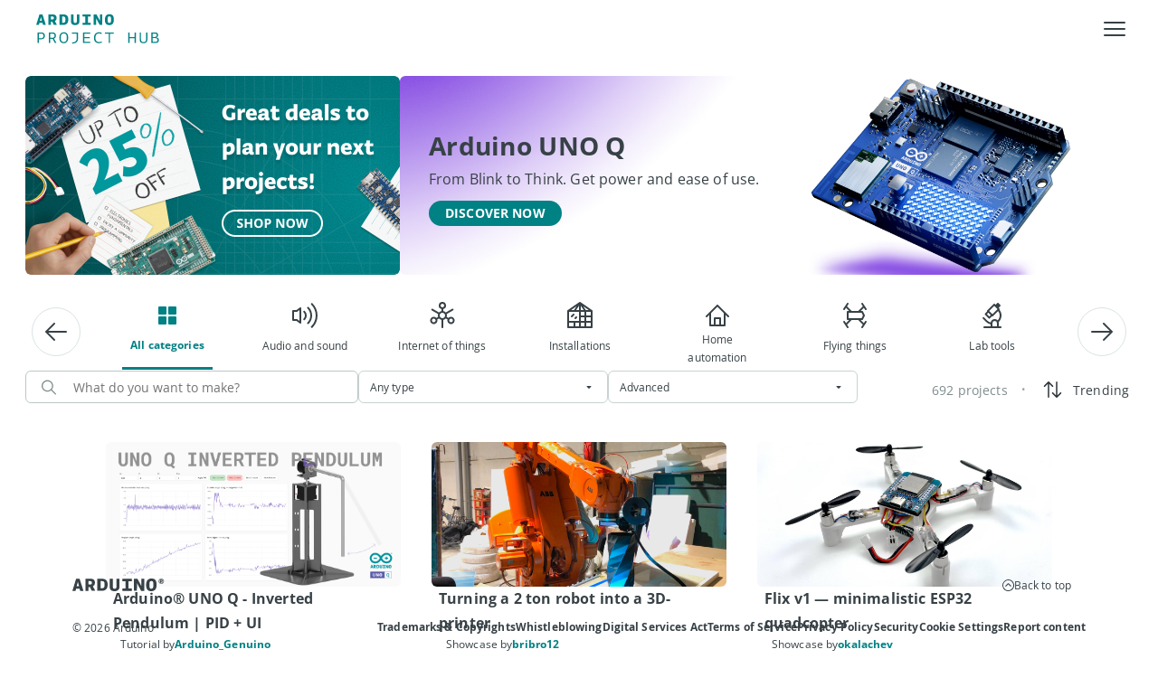

--- FILE ---
content_type: text/html; charset=utf-8
request_url: https://projecthub.arduino.cc/?by=part&difficulty=advanced&part_id=15654&sort=updated&type=
body_size: 35583
content:
<!DOCTYPE html><html lang="en"><head lang="en"><meta charSet="utf-8" data-next-head=""/><meta name="viewport" content="width=device-width" data-next-head=""/><script data-next-head="">!function(){var analytics=window.analytics=window.analytics||[];if(!analytics.initialize)if(analytics.invoked)window.console&&console.error&&console.error("Segment snippet included twice.");else{analytics.invoked=!0;analytics.methods=["trackSubmit","trackClick","trackLink","trackForm","pageview","identify","reset","group","track","ready","alias","debug","page","once","off","on","addSourceMiddleware","addIntegrationMiddleware","setAnonymousId","addDestinationMiddleware"];analytics.factory=function(e){return function(){var t=Array.prototype.slice.call(arguments);t.unshift(e);analytics.push(t);return analytics}};for(var e=0;e<analytics.methods.length;e++){var key=analytics.methods[e];analytics[key]=analytics.factory(key)}analytics.load=function(key,e){var t=document.createElement("script");t.type="text/javascript";t.async=!0;t.src="https://evs.aayinltcs.arduino.cc/5yy37B6M2UBwaTzKNi37Ls/qUh2Pce5EsyeGTFGda1mDz.min.js";var n=document.getElementsByTagName("script")[0];n.parentNode.insertBefore(t,n);analytics._loadOptions=e};analytics._writeKey="Mjvf0GrvmQYNDH0GfIhND5e8aGFynScR";analytics._cdn = "https://evs.aayinltcs.arduino.cc";analytics.SNIPPET_VERSION="4.15.3";analytics.load("Mjvf0GrvmQYNDH0GfIhND5e8aGFynScR");}}();</script><script data-next-head="">(function(w,d,s,l,i){w[l]=w[l]||[];w[l].push({'gtm.start': new Date().getTime(),event:'gtm.js'});var f=d.getElementsByTagName(s)[0], j=d.createElement(s),dl=l!='dataLayer'?'&l='+l:'';j.async=true;j.src='https://www.googletagmanager.com/gtm.js?id='+i+dl;f.parentNode.insertBefore(j,f);})(window,document,'script','dataLayer','GTM-NK2TW8L');</script><title data-next-head="">Arduino Project Hub</title><meta name="description" content="Arduino Project Hub is a website for sharing tutorials and descriptions of projects made with Arduino boards" data-next-head=""/><meta name="title" content="Arduino Project Hub" data-next-head=""/><meta property="og:title" content="Arduino Project Hub" data-next-head=""/><meta property="og:site_name" content="Arduino Project Hub" data-next-head=""/><meta name="twitter:card" content="summary_large_image" data-next-head=""/><link rel="preload" href="/fonts/OpenSans-Bold.ttf" as="font" type="font/ttf" crossorigin="anonymous"/><link rel="preload" href="/fonts/OpenSans-Regular.ttf" as="font" type="font/ttf" crossorigin="anonymous"/><link rel="preload" href="/fonts/OpenSans-SemiBold.ttf" as="font" type="font/ttf" crossorigin="anonymous"/><link rel="preload" href="/fonts/SFProDisplay-Regular.ttf" as="font" type="font/ttf" crossorigin="anonymous"/><link rel="preload" href="/fonts/RobotoMono-Medium.ttf" as="font" type="font/ttf" crossorigin="anonymous"/><link rel="stylesheet" type="text/css" href="https://cdn.arduino.cc/header-footer/prod/cookieSolution.css"/><link rel="preload" href="/_next/static/css/37b401c129cb18a5.css" as="style"/><link rel="stylesheet" href="/_next/static/css/37b401c129cb18a5.css" data-n-g=""/><link rel="preload" href="/_next/static/css/81bdcd9939dc9983.css" as="style"/><link rel="stylesheet" href="/_next/static/css/81bdcd9939dc9983.css" data-n-p=""/><link rel="preload" href="/_next/static/css/ed435d3a2af9d4d5.css" as="style"/><link rel="stylesheet" href="/_next/static/css/ed435d3a2af9d4d5.css" data-n-p=""/><noscript data-n-css=""></noscript><script defer="" nomodule="" src="/_next/static/chunks/polyfills-42372ed130431b0a.js"></script><script src="/_next/static/chunks/webpack-058de77acf5d6826.js" defer=""></script><script src="/_next/static/chunks/framework-2f3de63929c73f88.js" defer=""></script><script src="/_next/static/chunks/main-12a4f5f630365ff0.js" defer=""></script><script src="/_next/static/chunks/pages/_app-31b84f9f3eee7334.js" defer=""></script><script src="/_next/static/chunks/5a21111a-fe5badf8d771ed31.js" defer=""></script><script src="/_next/static/chunks/300ef6fe-6264b86e3b4562a4.js" defer=""></script><script src="/_next/static/chunks/98309536-d5583eac3828dd0e.js" defer=""></script><script src="/_next/static/chunks/9368-42b98242d5b30892.js" defer=""></script><script src="/_next/static/chunks/7127-78cd0d3fb8616645.js" defer=""></script><script src="/_next/static/chunks/2394-b3816bed705e2c96.js" defer=""></script><script src="/_next/static/chunks/4444-82dc473cf27242f6.js" defer=""></script><script src="/_next/static/chunks/7993-2378fc387f422681.js" defer=""></script><script src="/_next/static/chunks/3793-5c07b94e2d60c245.js" defer=""></script><script src="/_next/static/chunks/5355-63a24f0dd5a47399.js" defer=""></script><script src="/_next/static/chunks/242-da91a0b75344edfc.js" defer=""></script><script src="/_next/static/chunks/pages/index-d93a26177d03b514.js" defer=""></script><script src="/_next/static/KrM8ng2NLyvyu46UN-B0u/_buildManifest.js" defer=""></script><script src="/_next/static/KrM8ng2NLyvyu46UN-B0u/_ssgManifest.js" defer=""></script></head><body><div id="__next"><div style="min-height:100vh;display:flex;flex-direction:column"><noscript><iframe src="https://www.googletagmanager.com/ns.html?id=GTM-NK2TW8L" style="display:none;visibility:hidden"></iframe></noscript><div class="arduinoHeaderFooter_page-container__qnxHC"><nav aria-label="Main" data-orientation="horizontal" dir="ltr" class="_Root_q55wc_1 _Header_93jou_1" data-mobile="false" data-brand="true" style="z-index:1" data-ah-accent="mkr"><div class="_Header-overlay_93jou_126" data-show="false"></div><div class="_Header-inner_93jou_13"><div class="_Header-logo_93jou_30"><a class="_Header-logo_link_93jou_40" data-logo="full" href="https://arduino.cc" title="Go to arduino.cc" target="_self" rel="noopener noreferrer"><svg xmlns="http://www.w3.org/2000/svg" width="40" height="20" fill="none" viewBox="0 0 40 20"><g clip-path="url(#clip0_4730_4256)"><path fill="currentColor" fill-rule="evenodd" d="M40 10C40 4.616 35.572.244 30.146.244c-.5 0-1.014.028-1.513.114-4.22.612-7.05 3.731-8.633 6.124C18.418 4.09 15.586.97 11.367.358c-.5-.071-1.013-.114-1.513-.114C4.414.244 0 4.616 0 10s4.427 9.756 9.854 9.756c.5 0 1.014-.028 1.527-.114 4.22-.626 7.05-3.746 8.633-6.138 1.582 2.392 4.413 5.512 8.633 6.138.5.071 1.013.114 1.527.114C35.572 19.756 40 15.384 40 10m-29.119 6.224a6.4 6.4 0 0 1-1.04.071c-3.581 0-6.482-2.834-6.482-6.295 0-3.475 2.914-6.295 6.495-6.295.347 0 .694.028 1.041.071C14.88 4.36 17.307 8.391 18.14 10c-.846 1.624-3.29 5.64-7.259 6.224M29.105 3.776C25.122 4.36 22.679 8.391 21.86 10c.819 1.61 3.262 5.64 7.245 6.224.347.043.694.071 1.04.071 3.568 0 6.482-2.82 6.482-6.295 0-3.46-2.9-6.295-6.481-6.295a9 9 0 0 0-1.041.071M7.075 8.955h5.96v1.876h-5.96zm25.82 1.89h-2.009v1.97H28.96v-1.97h-2.01v-1.89h2.01V6.983h1.926v1.972h2.01zm4.568-9.52c0-.59.483-1.081 1.069-1.081.603 0 1.086.49 1.086 1.082 0 .625-.483 1.082-1.086 1.082-.586 0-1.069-.49-1.069-1.082M38.547.65h-.534v1.352h.345v-.457h.19l.189.457h.379l-.259-.507c.173-.068.259-.203.259-.389 0-.287-.155-.456-.569-.456m.88.676a.9.9 0 0 0-.896-.913c-.517 0-.88.372-.88.913 0 .558.414.913.88.913.516 0 .896-.355.896-.913m-.673-.237c0 .17-.086.22-.241.22l-.173.017v-.44h.173c.19 0 .241.05.241.203" clip-rule="evenodd"></path></g><defs><clipPath id="clip0_4730_4256"><path fill="currentColor" d="M0 .244h40v19.512H0z"></path></clipPath></defs></svg></a><a class="_Header-logo_brand_93jou_74" target="_self" rel="noopener noreferrer" href="https://arduino.cc/projecthub"><svg xmlns="http://www.w3.org/2000/svg" width="136" height="34" fill="none" viewBox="0 0 136 34"><path fill="#008184" d="M135.632 29.277c0 2.088-1.278 3.312-3.996 3.312h-4.266v-11.7h3.888c2.556 0 3.51 1.098 3.51 2.898 0 1.008-.486 2.034-1.764 2.52v.036c2.052.342 2.628 1.656 2.628 2.934m-4.356-2.16h-2.448v4.194h2.646c1.854 0 2.628-.594 2.628-2.07s-.99-2.124-2.826-2.124m1.98-3.168c0-1.224-.684-1.8-2.178-1.8h-2.25v3.78h2.142c1.35 0 2.286-.738 2.286-1.98M121.509 28.071v-7.182h1.422v7.326c0 2.7-1.026 4.554-4.302 4.554-3.222 0-4.248-1.584-4.248-4.41v-7.47h1.44v7.308c0 2.538.81 3.348 2.862 3.348 2.142 0 2.826-1.008 2.826-3.474M108.862 20.889h1.458v11.7h-1.458v-5.364h-5.58v5.364h-1.458v-11.7h1.458v5.04h5.58zM85.656 20.889v1.26h-4.032v10.44h-1.458v-10.44h-4.05v-1.26zM72.325 30.825l.36 1.224c-.918.486-2.142.72-3.402.72-3.222 0-5.4-1.746-5.4-5.958 0-3.924 2.25-6.084 5.562-6.084 1.188 0 2.412.288 3.078.702l-.486 1.35c-.666-.54-1.71-.792-2.628-.792-2.664 0-3.978 1.728-3.978 4.788 0 3.168 1.314 4.752 3.96 4.752 1.17 0 2.376-.342 2.934-.702M51.83 20.889h7.938v1.26h-6.48v3.816h5.868v1.242h-5.868v4.104h6.48v1.278H51.83zM39.399 22.167v-1.278h6.858v6.93c0 4.482-4.122 5.238-6.372 5.454l-.234-1.26c1.746-.234 5.148-.594 5.148-4.32v-5.526zM30.532 20.727c3.42 0 4.878 2.106 4.878 6.03 0 3.474-1.674 6.012-4.95 6.012-3.456 0-4.842-2.304-4.842-5.994 0-3.618 1.566-6.048 4.914-6.048m-.072 10.782c2.538 0 3.402-1.908 3.402-4.752 0-3.06-.738-4.77-3.33-4.77-2.574 0-3.366 1.62-3.366 4.788 0 2.97.648 4.734 3.294 4.734M13.979 32.589v-11.7h3.78c2.952 0 4.086 1.242 4.086 3.582 0 1.638-.828 2.772-2.178 3.276l2.772 4.842h-1.728l-2.52-4.554h-2.754v4.554zm3.816-5.796c1.404 0 2.52-.522 2.52-2.268 0-1.728-.774-2.376-2.61-2.376h-2.268v4.644zM1.494 32.589v-11.7h4.014c2.97 0 4.086 1.458 4.086 3.798 0 2.394-1.602 3.744-3.96 3.744h-2.7v4.158zm4.05-5.382c1.458 0 2.502-.594 2.502-2.43 0-1.692-.702-2.628-2.574-2.628H2.934v5.058zM80.832.727c3.33 0 5.022 1.548 5.022 6.012 0 3.384-1.242 6.03-5.004 6.03-3.366 0-4.914-2.034-4.914-5.904 0-3.528 1.35-6.138 4.896-6.138m.018 9.684c1.692 0 1.926-.972 1.926-3.672 0-2.862-.234-3.654-1.944-3.654-1.548 0-1.818.918-1.818 3.78 0 2.358.162 3.546 1.836 3.546M66.187 5.101l.018 7.488h-2.736V.889h3.15l3.798 7.02V.889h2.7v11.7h-2.934zM51.218 12.589v-2.394h3.024V3.283h-3.024V.889h8.964v2.394H57.14v6.912h3.042v2.394zM44.943 8.035V.889h2.79v7.686c0 3.456-2.646 4.194-4.716 4.194-1.998 0-4.554-.666-4.554-4.212V.889h2.898v7.128c0 1.944.684 2.394 1.782 2.394 1.314 0 1.8-.594 1.8-2.376M25.816 12.589V.889h3.834c4.374 0 5.832 2.07 5.832 5.742 0 2.772-.846 5.958-5.814 5.958zm3.744-9.342h-.846v6.948h1.098c2.394 0 2.574-1.458 2.574-3.438 0-2.286-.234-3.51-2.826-3.51M13.403 12.589V.889h4.716c3.24 0 4.464 1.656 4.464 3.906 0 1.602-.648 2.826-1.926 3.51l2.286 4.284h-3.42l-1.764-3.708H16.3v3.708zm4.428-6.03c1.008 0 1.674-.45 1.674-1.746 0-1.044-.378-1.566-1.728-1.566H16.3v3.312zM2.97 12.589H0L3.672.889H6.93l3.726 11.7H7.578l-.648-2.394H3.564zm3.366-4.644L5.184 3.661 4.122 7.945z"></path></svg></a></div><div class="_Header-content_93jou_79"><div class="arduinoHeaderFooter_container__MiSjk container"><div class="arduinoHeaderFooter_menu-container__5Fh40 row"><div class="_MenuList-wrapper_q55wc_14"><div style="position:relative"><ul data-orientation="horizontal" class="_MenuList_q55wc_5" dir="ltr"><div><a class="_Typography_6tld9_1 _Trigger_q55wc_25 _MenuItem_q55wc_21" data-font-size="x-small" data-font-weight="bold" data-radix-collection-item=""><div style="color:#EEEEE">Projects</div></a></div><div><a class="_Typography_6tld9_1 _Trigger_q55wc_25 _MenuItem_q55wc_21" data-font-size="x-small" data-font-weight="bold" data-radix-collection-item=""><div style="color:#EEEEE">Featured</div></a></div><div><a class="_Typography_6tld9_1 _Trigger_q55wc_25 _MenuItem_q55wc_21" data-font-size="x-small" data-font-weight="bold" data-radix-collection-item=""><div style="color:#EEEEE">Pro</div></a></div><div><a class="_Typography_6tld9_1 _Trigger_q55wc_25 _MenuItem_q55wc_21" data-font-size="x-small" data-font-weight="bold" data-radix-collection-item=""><div style="color:#EEEEE">For School</div></a></div><div><a class="_Typography_6tld9_1 _Trigger_q55wc_25 _MenuItem_q55wc_21" data-font-size="x-small" data-font-weight="bold" data-radix-collection-item=""><div style="color:#EEEEE">FAQ</div></a></div><div class="col"><div style="align-items:center;display:flex;gap:12px"><button class="_Typography_6tld9_1 _btn_14a4t_1 _btn--small_14a4t_43" type="button" data-font-size="x-small" data-font-weight="bold"><span>+ NEW PROJECT</span></button></div></div><div class="arduinoHeaderFooter_pointer__VcpJ4"><img alt="btn-search" loading="lazy" width="49" height="48" decoding="async" data-nimg="1" style="color:transparent" src="/_next/static/media/btn-search.88395f2d.svg"/></div><div class="arduinoHeaderFooter_cloud-icon__wX0o2 arduinoHeaderFooter_cloud-desktop__woTMZ"><img alt="btn-logo" loading="lazy" width="107" height="40" decoding="async" data-nimg="1" style="color:transparent" src="/_next/static/media/BtnCloud.a413cbe8.svg"/></div><div class="arduinoHeaderFooter_pointer__VcpJ4"><img alt="login-logo" loading="lazy" width="99" height="38" decoding="async" data-nimg="1" style="color:transparent" src="/_next/static/media/Login.68127a50.svg"/></div></ul></div></div></div></div></div><button class="_Header-hamburgher_93jou_90" data-state="closed"><svg xmlns="http://www.w3.org/2000/svg" width="1em" height="1em" fill="none" viewBox="0 0 32 32" data-show="true" class="_Header-hamburgher-icon_93jou_113"><path fill="currentColor" fill-rule="evenodd" d="M27 10H5a1 1 0 0 1 0-2h22a1 1 0 1 1 0 2m0 7H5a1 1 0 0 1 0-2h22a1 1 0 0 1 0 2M5 24h22a1 1 0 0 0 0-2H5a1 1 0 0 0 0 2" clip-rule="evenodd"></path></svg><svg width="1em" height="1em" viewBox="0 0 32 32" fill="none" xmlns="http://www.w3.org/2000/svg" data-show="false" class="_Header-hamburgher-icon_93jou_113"><path d="M24.71 23.2899C24.8037 23.3829 24.8781 23.4935 24.9289 23.6154C24.9797 23.7372 25.0058 23.8679 25.0058 23.9999C25.0058 24.132 24.9797 24.2627 24.9289 24.3845C24.8781 24.5064 24.8037 24.617 24.71 24.7099C24.617 24.8037 24.5064 24.8781 24.3846 24.9288C24.2627 24.9796 24.132 25.0057 24 25.0057C23.868 25.0057 23.7373 24.9796 23.6154 24.9288C23.4936 24.8781 23.383 24.8037 23.29 24.7099L16 17.4199L8.71 24.7099C8.61704 24.8037 8.50644 24.8781 8.38458 24.9288C8.26272 24.9796 8.13201 25.0057 8 25.0057C7.86799 25.0057 7.73728 24.9796 7.61542 24.9288C7.49356 24.8781 7.38296 24.8037 7.29 24.7099C7.19627 24.617 7.12188 24.5064 7.07111 24.3845C7.02034 24.2627 6.9942 24.132 6.9942 23.9999C6.9942 23.8679 7.02034 23.7372 7.07111 23.6154C7.12188 23.4935 7.19627 23.3829 7.29 23.2899L14.58 15.9999L7.29 8.70994C7.19676 8.6167 7.1228 8.50601 7.07234 8.38419C7.02188 8.26237 6.99591 8.1318 6.99591 7.99994C6.99591 7.86808 7.02188 7.73751 7.07234 7.61569C7.1228 7.49387 7.19676 7.38318 7.29 7.28994C7.38324 7.1967 7.49393 7.12274 7.61575 7.07228C7.73757 7.02182 7.86814 6.99585 8 6.99585C8.13186 6.99585 8.26243 7.02182 8.38425 7.07228C8.50607 7.12274 8.61676 7.1967 8.71 7.28994L16 14.5799L23.29 7.28994C23.4783 7.10164 23.7337 6.99585 24 6.99585C24.2663 6.99585 24.5217 7.10164 24.71 7.28994C24.8983 7.47825 25.0041 7.73364 25.0041 7.99994C25.0041 8.26624 24.8983 8.52164 24.71 8.70994L17.42 15.9999L24.71 23.2899Z" fill="currentColor"></path></svg></button></div><div class="_Header-menusheet_93jou_144" data-show="false"><div dir="ltr" data-orientation="vertical" class="_Header-menusheet_root_93jou_168"><div role="tablist" aria-orientation="vertical" tabindex="-1" data-orientation="vertical" style="outline:none"><div class="_Header-menusheet-group_93jou_223"><div class="container"><div class="justify-content-end align-items-center row"><div class="arduinoHeaderFooter_search-icon__2NpkU col-1"><div class="arduinoHeaderFooter_pointer__VcpJ4"><img alt="btn-search" loading="lazy" width="49" height="48" decoding="async" data-nimg="1" style="color:transparent" src="/_next/static/media/btn-search.88395f2d.svg"/></div></div><div class="col-auto"><div class="arduinoHeaderFooter_cloud-icon__wX0o2 arduinoHeaderFooter_cloud-desktop__woTMZ"><img alt="btn-logo" loading="lazy" width="107" height="40" decoding="async" data-nimg="1" style="color:transparent" src="/_next/static/media/BtnCloud.a413cbe8.svg"/></div></div><div class="col-auto"><div class="arduinoHeaderFooter_pointer__VcpJ4"><img alt="login-logo" loading="lazy" width="99" height="38" decoding="async" data-nimg="1" style="color:transparent" src="/_next/static/media/Login.68127a50.svg"/></div></div></div></div></div><div class="_Header-menusheet-group_93jou_223"><div><div class="_Header-menusheet-item_93jou_226"><span class="_Typography_6tld9_1 _Header-menusheet-item-trigger_93jou_232" data-font-size="small" data-font-weight="bold"><div style="color:#EEEEE">Projects</div></span></div></div><div><div class="_Header-menusheet-item_93jou_226"><span class="_Typography_6tld9_1 _Header-menusheet-item-trigger_93jou_232" data-font-size="small" data-font-weight="bold"><div style="color:#EEEEE">Featured</div></span></div></div><div><div class="_Header-menusheet-item_93jou_226"><span class="_Typography_6tld9_1 _Header-menusheet-item-trigger_93jou_232" data-font-size="small" data-font-weight="bold"><div style="color:#EEEEE">Pro</div></span></div></div><div><div class="_Header-menusheet-item_93jou_226"><span class="_Typography_6tld9_1 _Header-menusheet-item-trigger_93jou_232" data-font-size="small" data-font-weight="bold"><div style="color:#EEEEE">For School</div></span></div></div><div><div class="_Header-menusheet-item_93jou_226"><span class="_Typography_6tld9_1 _Header-menusheet-item-trigger_93jou_232" data-font-size="small" data-font-weight="bold"><div style="color:#EEEEE">FAQ</div></span></div></div><div class="_Header-menusheet-item_93jou_226"><span class="_Typography_6tld9_1 _Header-menusheet-item-trigger_93jou_232" data-font-size="small" data-font-weight="bold"><div style="align-items:center;display:flex;gap:12px"><button class="_Typography_6tld9_1 _btn_14a4t_1 _btn--small_14a4t_43" type="button" data-font-size="x-small" data-font-weight="bold"><span>+ NEW PROJECT</span></button></div></span></div></div></div><div class="_Header-menusheet_root_second_93jou_183" data-show="false"></div></div></div><div class="_ViewportPosition_q55wc_96"></div></nav><div class="arduinoHeaderFooter_page-content__jK5UI"><div class="newHome_main-wrapper__tcfhK container-fluid"><div class="newHome_module__UbW_2 newHome_banner__zEVyi"><a href="https://store-usa.arduino.cc/pages/winter-sales" target="_blank" class="homeBanner_custom-link__rOfYv" style="pointer-events:auto"><div class="homeBanner_banner-wrapper__rKr2x" style="width:498px;height:260px"><div style="width:200px"><img alt="Image" loading="eager" decoding="async" data-nimg="fill" style="position:absolute;height:100%;width:100%;left:0;top:0;right:0;bottom:0;object-fit:cover;color:transparent" src="https://assets.arduinocontent.cc/WinterSales_desktop.png"/></div></div></a><div class="homeBanner_banner-wrapper__rKr2x" style="width:auto;height:260px;flex-grow:1"><img alt="Image" loading="eager" decoding="async" data-nimg="fill" style="position:absolute;height:100%;width:100%;left:0;top:0;right:0;bottom:0;object-fit:cover;color:transparent" src="https://assets.arduinocontent.cc/UnoQ-big.jpg"/><div class="homeBanner_text-wrapper__HwV6O" style="align-items:flex-start;text-align:left;min-width:240px"><p class="h3 " style="font-family:OpenSans-Bold;margin-bottom:0;color:#374146;line-height:170%;letter-spacing:0.01em">Arduino UNO Q</p><p class="h6 " style="font-family:OpenSans-Regular;margin-bottom:0;color:#374146;line-height:170%;letter-spacing:0.01em">From Blink to Think. Get power and ease of use.</p><div class="homeBanner_button-wrapper__HQBe8"><div class="homeBanner_buttons-container__vf4pC"><a href="https://www.arduino.cc/product-uno-q" target="_blank" style="pointer-events:auto;margin-bottom:auto" class="homeBanner_custom-link__rOfYv"><button class="_Typography_6tld9_1 _btn_14a4t_1 _btn--small_14a4t_43" type="button" data-font-size="x-small" data-font-weight="bold"><span>DISCOVER NOW</span></button></a></div></div></div></div></div><div class="newHome_main-container__mtyE4"><div class="newHome_module__UbW_2 newHome_categories___AJYL"><div class="newHome_carousel-wrapper__JS263"><div class="react-multi-carousel-list  " dir="ltr"><ul class="react-multi-carousel-track " style="transition:none;overflow:unset;transform:translate3d(0px,0,0)"></ul></div></div></div><div style="padding:0;margin:0"><div class="searchFilters_container__ewVVF"><div class="searchFilters_secondary-container__hOvel"><div class="searchFilters_autocomplete-wrapper__uPncp"><div><div class="customSearch_input-wrapper__WoTyn"><svg xmlns="http://www.w3.org/2000/svg" width="16" height="17" fill="none"><path d="m15.811 15.404-4.473-4.473a6.39 6.39 0 1 0-.907.907l4.473 4.473a.64.64 0 1 0 .907-.907Zm-9.399-3.38a5.111 5.111 0 1 1 0-10.223 5.111 5.111 0 0 1 0 10.223Z" fill="#7F8C8D"></path></svg><input class="customSearch_input__rLQ1M" id="input" type="text" autoComplete="off" placeholder="What do you want to make?" value=""/><div style="width:5%"></div></div></div></div><div class="searchFilters_filter-wrapper__BR8gW"><div class="_InputBox_1cz91_1"><div class="_Typography_6tld9_1 _InputBox__wrapper_1cz91_11 _InputBox__wrapper--small_1cz91_38 _Select_p4qq7_1" data-state="closed" data-errored="false" aria-invalid="false" data-success="false" data-labeled="false" data-shiftlabel="false" type="button" aria-haspopup="listbox" aria-expanded="false" aria-controls="downshift-:Rmad9n6:-menu" aria-activedescendant="" aria-labelledby="downshift-:Rmad9n6:-label" id="downshift-:Rmad9n6:-toggle-button" role="combobox" tabindex="0" data-font-size="xx-small" data-font-weight="regular"><div class="_InputBox__input_1cz91_67"><div style="display:flex;flex:1;gap:4px;align-items:center"><input type="hidden"/><span class="_Typography_6tld9_1" data-truncate="true">Any type</span></div></div><div class="_InputBox--Icons_1cz91_122"><div class="_Select__icon_p4qq7_4 _Select__icon-chevron_p4qq7_4"><svg width="1em" height="1em" viewBox="0 0 32 32" fill="none" xmlns="http://www.w3.org/2000/svg"><path d="M20.71 15.71L16.71 19.71C16.617 19.8037 16.5064 19.8781 16.3846 19.9289C16.2627 19.9797 16.132 20.0058 16 20.0058C15.868 20.0058 15.7373 19.9797 15.6154 19.9289C15.4936 19.8781 15.383 19.8037 15.29 19.71L11.29 15.71C11.1512 15.5694 11.0572 15.3908 11.0199 15.1968C10.9825 15.0028 11.0034 14.8021 11.08 14.62C11.155 14.4374 11.2824 14.2811 11.4461 14.1707C11.6099 14.0604 11.8026 14.001 12 14H20C20.1974 14.001 20.3901 14.0604 20.5539 14.1707C20.7176 14.2811 20.845 14.4374 20.92 14.62C20.9966 14.8021 21.0175 15.0028 20.9801 15.1968C20.9428 15.3908 20.8488 15.5694 20.71 15.71Z" fill="currentColor"></path></svg></div></div></div></div></div><div class="searchFilters_filter-wrapper__BR8gW"><div class="_InputBox_1cz91_1"><div class="_Typography_6tld9_1 _InputBox__wrapper_1cz91_11 _InputBox__wrapper--small_1cz91_38 _Select_p4qq7_1" data-state="closed" data-errored="false" aria-invalid="false" data-success="false" data-labeled="false" data-shiftlabel="false" type="button" aria-haspopup="listbox" aria-expanded="false" aria-controls="downshift-:Rqad9n6:-menu" aria-activedescendant="" aria-labelledby="downshift-:Rqad9n6:-label" id="downshift-:Rqad9n6:-toggle-button" role="combobox" tabindex="0" data-font-size="xx-small" data-font-weight="regular"><div class="_InputBox__input_1cz91_67"><div style="display:flex;flex:1;gap:4px;align-items:center"><input type="hidden"/><span class="_Typography_6tld9_1" data-truncate="true">Advanced</span></div></div><div class="_InputBox--Icons_1cz91_122"><div class="_Select__icon_p4qq7_4 _Select__icon-chevron_p4qq7_4"><svg width="1em" height="1em" viewBox="0 0 32 32" fill="none" xmlns="http://www.w3.org/2000/svg"><path d="M20.71 15.71L16.71 19.71C16.617 19.8037 16.5064 19.8781 16.3846 19.9289C16.2627 19.9797 16.132 20.0058 16 20.0058C15.868 20.0058 15.7373 19.9797 15.6154 19.9289C15.4936 19.8781 15.383 19.8037 15.29 19.71L11.29 15.71C11.1512 15.5694 11.0572 15.3908 11.0199 15.1968C10.9825 15.0028 11.0034 14.8021 11.08 14.62C11.155 14.4374 11.2824 14.2811 11.4461 14.1707C11.6099 14.0604 11.8026 14.001 12 14H20C20.1974 14.001 20.3901 14.0604 20.5539 14.1707C20.7176 14.2811 20.845 14.4374 20.92 14.62C20.9966 14.8021 21.0175 15.0028 20.9801 15.1968C20.9428 15.3908 20.8488 15.5694 20.71 15.71Z" fill="currentColor"></path></svg></div></div></div></div></div></div><div class="searchFilters_sort-wrapper__AU7yh"><div style="width:max-content;padding-left:15px"><p class="p " style="font-family:OpenSans-Regular;margin-bottom:0;color:#7F8C8D;line-height:170%;letter-spacing:0.01em;font-size:14px">692 projects</p></div><div class="searchFilters_bullet-wrapper__ilDnE"><p class="p " style="font-family:OpenSans-Regular;margin-bottom:0;color:#95a5a6;line-height:170%;letter-spacing:0.01em">• </p></div><div class="sort_container__ss_74"><div><button class="sort_sort-button__WAJpz"><div class="sort_sort-mobile__q44B1"><svg width="25" height="24" fill="none" xmlns="http://www.w3.org/2000/svg"><path d="M11.967 8.783 8.75 5.558V20.25a.75.75 0 1 1-1.5 0V5.558L4.033 8.783a.753.753 0 0 1-1.065-1.065l4.5-4.5a.75.75 0 0 1 1.065 0l4.5 4.5a.75.75 0 0 1-.82 1.227.75.75 0 0 1-.245-.162ZM22.032 16.282l-4.5 4.5A.75.75 0 0 1 17 21a.748.748 0 0 1-.532-.218l-4.5-4.5a.753.753 0 0 1 1.065-1.065l3.217 3.218V3.75a.75.75 0 1 1 1.5 0v14.685l3.218-3.217a.753.753 0 0 1 1.064 1.064Z" fill="#2C353A"></path></svg></div><div class="sort_sort-label___cS0H"><p class="p " style="font-family:OpenSans-Regular;margin-bottom:0;color:#374146;line-height:170%;letter-spacing:0.01em;font-size:14px">Trending</p></div></button></div></div></div></div><div style="display:flex;flex-wrap:wrap;justify-content:center"><div class="search_hits-cards__90AD6"><a class="card_custom-link__e0_2_"><div class="_card_p37j8_1 card_card__QxU_G  false false false" data-orientation="vertical"><div class="_card__image_p37j8_36"></div><div class="_card__content_p37j8_94"><div class="_card__text_p37j8_40"><span class="_Typography_6tld9_1 _card__text-title_p37j8_82" data-font-size="x-small" data-font-weight="bold"><div class="card_title-wrapper__NwAQ6"><p class="h6 card_title__1MGpn" style="font-family:OpenSans-Bold;margin-bottom:0;color:#374146;line-height:170%;letter-spacing:0.01em">Arduino® UNO Q - Inverted Pendulum | PID + UI</p></div></span><span class="_Typography_6tld9_1 _card__text-description_p37j8_88" data-font-size="xx-small"><div class="card_text-container__3dA1q"><div class="card_project-showcase__PFSTM"><div style="display:flex;flex-direction:row;gap:4px;flex-wrap:wrap"><div><p class="p " style="font-family:OpenSans-Regular;margin-bottom:0;color:#374146;line-height:170%;letter-spacing:0.01em">Tutorial by</p></div><div class="card_link-wrapper__Fg1zl"><p class="p " style="font-family:OpenSans-Bold;margin-bottom:0;color:#008184;line-height:170%;letter-spacing:0.01em;word-break:break-word">Arduino_Genuino</p></div></div></div><div><div class="projectInfoCard_project-info__kcV4h"><div class="projectInfoCard_data-wrapper__6aoz6"><svg xmlns="http://www.w3.org/2000/svg" width="16" height="16" fill="none"><path fill="#95A5A6" fill-rule="evenodd" d="M3.995 11.334A7.531 7.531 0 0 0 8 12.5a7.531 7.531 0 0 0 6.775-4.285.5.5 0 0 0 0-.43 7.5 7.5 0 0 0-13.55 0 .5.5 0 0 0 0 .43 7.53 7.53 0 0 0 2.77 3.119Zm.634-.78A6.5 6.5 0 0 1 2.235 8a6.5 6.5 0 0 1 11.53 0 6.5 6.5 0 0 1-9.136 2.555Zm1.982-.475A2.5 2.5 0 1 0 9.39 5.92 2.5 2.5 0 0 0 6.61 10.08Zm.556-3.326a1.5 1.5 0 1 1 1.666 2.494 1.5 1.5 0 0 1-1.666-2.494Z" clip-rule="evenodd"></path></svg><p class="p " style="font-family:OpenSans-Regular;margin-bottom:0;color:#374146;line-height:170%;letter-spacing:0.01em">10k+</p></div><div class="projectInfoCard_bullet-wrapper__TqpEh"><p class="p " style="font-family:OpenSans-Regular;margin-bottom:0;color:#374146;line-height:170%;letter-spacing:0.01em">• </p></div><div class="projectInfoCard_data-wrapper__6aoz6"><svg xmlns="http://www.w3.org/2000/svg" width="16" height="16" fill="none"><path fill="#95A5A6" d="M4.5 14.5a.42.42 0 0 1-.19-.04A.5.5 0 0 1 4 14v-2.55A2.5 2.5 0 0 1 2 9V4.5A2.5 2.5 0 0 1 4.5 2h7A2.5 2.5 0 0 1 14 4.5V9a2.5 2.5 0 0 1-2.5 2.5H7.705l-2.85 2.855a.501.501 0 0 1-.355.145ZM4.5 3A1.5 1.5 0 0 0 3 4.5V9a1.5 1.5 0 0 0 1.5 1.5.5.5 0 0 1 .5.5v1.795l2.145-2.15A.501.501 0 0 1 7.5 10.5h4A1.5 1.5 0 0 0 13 9V4.5A1.5 1.5 0 0 0 11.5 3h-7Z"></path></svg><p class="p " style="font-family:OpenSans-Regular;margin-bottom:0;color:#374146;line-height:170%;letter-spacing:0.01em">2</p><div class="projectInfoCard_bullet-wrapper__TqpEh"><p class="p " style="font-family:OpenSans-Regular;margin-bottom:0;color:#374146;line-height:170%;letter-spacing:0.01em">• </p></div></div><div class="projectInfoCard_data-wrapper__6aoz6"><svg xmlns="http://www.w3.org/2000/svg" width="16" height="16" fill="none"><path fill="#95A5A6" d="M13 5.5h-3V4a2.5 2.5 0 0 0-2.5-2.5c-.23 0-.43.155-.485.38L6.05 5.745 4.79 7H2c-.275 0-.5.225-.5.5V14c0 .275.225.5.5.5h9c1.93 0 3.5-1.57 3.5-3.5V7c0-.825-.675-1.5-1.5-1.5ZM2.5 8h2v5.5h-2V8Zm11 3a2.5 2.5 0 0 1-2.5 2.5H5.5V7.71l1.355-1.355a.477.477 0 0 0 .13-.235l.895-3.57C8.525 2.715 9 3.305 9 4v2c0 .275.225.5.5.5H13c.275 0 .5.225.5.5v4Z"></path></svg><p class="p " style="font-family:OpenSans-Regular;margin-bottom:0;color:#374146;line-height:170%;letter-spacing:0.01em">3</p></div></div></div></div></span></div></div></div></a></div><div class="search_hits-cards__90AD6"><a class="card_custom-link__e0_2_"><div class="_card_p37j8_1 card_card__QxU_G  false false false" data-orientation="vertical"><div class="_card__image_p37j8_36"></div><div class="_card__content_p37j8_94"><div class="_card__text_p37j8_40"><span class="_Typography_6tld9_1 _card__text-title_p37j8_82" data-font-size="x-small" data-font-weight="bold"><div class="card_title-wrapper__NwAQ6"><p class="h6 card_title__1MGpn" style="font-family:OpenSans-Bold;margin-bottom:0;color:#374146;line-height:170%;letter-spacing:0.01em">Turning a 2 ton robot into a 3D-printer</p></div></span><span class="_Typography_6tld9_1 _card__text-description_p37j8_88" data-font-size="xx-small"><div class="card_text-container__3dA1q"><div class="card_project-showcase__PFSTM"><div style="display:flex;flex-direction:row;gap:4px;flex-wrap:wrap"><div><p class="p " style="font-family:OpenSans-Regular;margin-bottom:0;color:#374146;line-height:170%;letter-spacing:0.01em">Showcase by</p></div><div class="card_link-wrapper__Fg1zl"><p class="p " style="font-family:OpenSans-Bold;margin-bottom:0;color:#008184;line-height:170%;letter-spacing:0.01em;word-break:break-word">bribro12</p></div></div></div><div><div class="projectInfoCard_project-info__kcV4h"><div class="projectInfoCard_data-wrapper__6aoz6"><svg xmlns="http://www.w3.org/2000/svg" width="16" height="16" fill="none"><path fill="#95A5A6" fill-rule="evenodd" d="M3.995 11.334A7.531 7.531 0 0 0 8 12.5a7.531 7.531 0 0 0 6.775-4.285.5.5 0 0 0 0-.43 7.5 7.5 0 0 0-13.55 0 .5.5 0 0 0 0 .43 7.53 7.53 0 0 0 2.77 3.119Zm.634-.78A6.5 6.5 0 0 1 2.235 8a6.5 6.5 0 0 1 11.53 0 6.5 6.5 0 0 1-9.136 2.555Zm1.982-.475A2.5 2.5 0 1 0 9.39 5.92 2.5 2.5 0 0 0 6.61 10.08Zm.556-3.326a1.5 1.5 0 1 1 1.666 2.494 1.5 1.5 0 0 1-1.666-2.494Z" clip-rule="evenodd"></path></svg><p class="p " style="font-family:OpenSans-Regular;margin-bottom:0;color:#374146;line-height:170%;letter-spacing:0.01em">2149</p></div><div class="projectInfoCard_bullet-wrapper__TqpEh"><p class="p " style="font-family:OpenSans-Regular;margin-bottom:0;color:#374146;line-height:170%;letter-spacing:0.01em">• </p></div><div class="projectInfoCard_data-wrapper__6aoz6"><svg xmlns="http://www.w3.org/2000/svg" width="16" height="16" fill="none"><path fill="#95A5A6" d="M4.5 14.5a.42.42 0 0 1-.19-.04A.5.5 0 0 1 4 14v-2.55A2.5 2.5 0 0 1 2 9V4.5A2.5 2.5 0 0 1 4.5 2h7A2.5 2.5 0 0 1 14 4.5V9a2.5 2.5 0 0 1-2.5 2.5H7.705l-2.85 2.855a.501.501 0 0 1-.355.145ZM4.5 3A1.5 1.5 0 0 0 3 4.5V9a1.5 1.5 0 0 0 1.5 1.5.5.5 0 0 1 .5.5v1.795l2.145-2.15A.501.501 0 0 1 7.5 10.5h4A1.5 1.5 0 0 0 13 9V4.5A1.5 1.5 0 0 0 11.5 3h-7Z"></path></svg><p class="p " style="font-family:OpenSans-Regular;margin-bottom:0;color:#374146;line-height:170%;letter-spacing:0.01em">0</p><div class="projectInfoCard_bullet-wrapper__TqpEh"><p class="p " style="font-family:OpenSans-Regular;margin-bottom:0;color:#374146;line-height:170%;letter-spacing:0.01em">• </p></div></div><div class="projectInfoCard_data-wrapper__6aoz6"><svg xmlns="http://www.w3.org/2000/svg" width="16" height="16" fill="none"><path fill="#95A5A6" d="M13 5.5h-3V4a2.5 2.5 0 0 0-2.5-2.5c-.23 0-.43.155-.485.38L6.05 5.745 4.79 7H2c-.275 0-.5.225-.5.5V14c0 .275.225.5.5.5h9c1.93 0 3.5-1.57 3.5-3.5V7c0-.825-.675-1.5-1.5-1.5ZM2.5 8h2v5.5h-2V8Zm11 3a2.5 2.5 0 0 1-2.5 2.5H5.5V7.71l1.355-1.355a.477.477 0 0 0 .13-.235l.895-3.57C8.525 2.715 9 3.305 9 4v2c0 .275.225.5.5.5H13c.275 0 .5.225.5.5v4Z"></path></svg><p class="p " style="font-family:OpenSans-Regular;margin-bottom:0;color:#374146;line-height:170%;letter-spacing:0.01em">0</p></div></div></div></div></span></div></div></div></a></div><div class="search_hits-cards__90AD6"><a class="card_custom-link__e0_2_"><div class="_card_p37j8_1 card_card__QxU_G  false false false" data-orientation="vertical"><div class="_card__image_p37j8_36"></div><div class="_card__content_p37j8_94"><div class="_card__text_p37j8_40"><span class="_Typography_6tld9_1 _card__text-title_p37j8_82" data-font-size="x-small" data-font-weight="bold"><div class="card_title-wrapper__NwAQ6"><p class="h6 card_title__1MGpn" style="font-family:OpenSans-Bold;margin-bottom:0;color:#374146;line-height:170%;letter-spacing:0.01em">Flix v1 — minimalistic ESP32 quadcopter</p></div></span><span class="_Typography_6tld9_1 _card__text-description_p37j8_88" data-font-size="xx-small"><div class="card_text-container__3dA1q"><div class="card_project-showcase__PFSTM"><div style="display:flex;flex-direction:row;gap:4px;flex-wrap:wrap"><div><p class="p " style="font-family:OpenSans-Regular;margin-bottom:0;color:#374146;line-height:170%;letter-spacing:0.01em">Showcase by</p></div><div class="card_link-wrapper__Fg1zl"><p class="p " style="font-family:OpenSans-Bold;margin-bottom:0;color:#008184;line-height:170%;letter-spacing:0.01em;word-break:break-word">okalachev</p></div></div></div><div><div class="projectInfoCard_project-info__kcV4h"><div class="projectInfoCard_data-wrapper__6aoz6"><svg xmlns="http://www.w3.org/2000/svg" width="16" height="16" fill="none"><path fill="#95A5A6" fill-rule="evenodd" d="M3.995 11.334A7.531 7.531 0 0 0 8 12.5a7.531 7.531 0 0 0 6.775-4.285.5.5 0 0 0 0-.43 7.5 7.5 0 0 0-13.55 0 .5.5 0 0 0 0 .43 7.53 7.53 0 0 0 2.77 3.119Zm.634-.78A6.5 6.5 0 0 1 2.235 8a6.5 6.5 0 0 1 11.53 0 6.5 6.5 0 0 1-9.136 2.555Zm1.982-.475A2.5 2.5 0 1 0 9.39 5.92 2.5 2.5 0 0 0 6.61 10.08Zm.556-3.326a1.5 1.5 0 1 1 1.666 2.494 1.5 1.5 0 0 1-1.666-2.494Z" clip-rule="evenodd"></path></svg><p class="p " style="font-family:OpenSans-Regular;margin-bottom:0;color:#374146;line-height:170%;letter-spacing:0.01em">73k+</p></div><div class="projectInfoCard_bullet-wrapper__TqpEh"><p class="p " style="font-family:OpenSans-Regular;margin-bottom:0;color:#374146;line-height:170%;letter-spacing:0.01em">• </p></div><div class="projectInfoCard_data-wrapper__6aoz6"><svg xmlns="http://www.w3.org/2000/svg" width="16" height="16" fill="none"><path fill="#95A5A6" d="M4.5 14.5a.42.42 0 0 1-.19-.04A.5.5 0 0 1 4 14v-2.55A2.5 2.5 0 0 1 2 9V4.5A2.5 2.5 0 0 1 4.5 2h7A2.5 2.5 0 0 1 14 4.5V9a2.5 2.5 0 0 1-2.5 2.5H7.705l-2.85 2.855a.501.501 0 0 1-.355.145ZM4.5 3A1.5 1.5 0 0 0 3 4.5V9a1.5 1.5 0 0 0 1.5 1.5.5.5 0 0 1 .5.5v1.795l2.145-2.15A.501.501 0 0 1 7.5 10.5h4A1.5 1.5 0 0 0 13 9V4.5A1.5 1.5 0 0 0 11.5 3h-7Z"></path></svg><p class="p " style="font-family:OpenSans-Regular;margin-bottom:0;color:#374146;line-height:170%;letter-spacing:0.01em">25</p><div class="projectInfoCard_bullet-wrapper__TqpEh"><p class="p " style="font-family:OpenSans-Regular;margin-bottom:0;color:#374146;line-height:170%;letter-spacing:0.01em">• </p></div></div><div class="projectInfoCard_data-wrapper__6aoz6"><svg xmlns="http://www.w3.org/2000/svg" width="16" height="16" fill="none"><path fill="#95A5A6" d="M13 5.5h-3V4a2.5 2.5 0 0 0-2.5-2.5c-.23 0-.43.155-.485.38L6.05 5.745 4.79 7H2c-.275 0-.5.225-.5.5V14c0 .275.225.5.5.5h9c1.93 0 3.5-1.57 3.5-3.5V7c0-.825-.675-1.5-1.5-1.5ZM2.5 8h2v5.5h-2V8Zm11 3a2.5 2.5 0 0 1-2.5 2.5H5.5V7.71l1.355-1.355a.477.477 0 0 0 .13-.235l.895-3.57C8.525 2.715 9 3.305 9 4v2c0 .275.225.5.5.5H13c.275 0 .5.225.5.5v4Z"></path></svg><p class="p " style="font-family:OpenSans-Regular;margin-bottom:0;color:#374146;line-height:170%;letter-spacing:0.01em">47</p></div></div></div></div></span></div></div></div></a></div><div class="search_hits-cards__90AD6"><a class="card_custom-link__e0_2_"><div class="_card_p37j8_1 card_card__QxU_G  false false false" data-orientation="vertical"><div class="_card__image_p37j8_36"></div><div class="_card__content_p37j8_94"><div class="_card__text_p37j8_40"><span class="_Typography_6tld9_1 _card__text-title_p37j8_82" data-font-size="x-small" data-font-weight="bold"><div class="card_title-wrapper__NwAQ6"><p class="h6 card_title__1MGpn" style="font-family:OpenSans-Bold;margin-bottom:0;color:#374146;line-height:170%;letter-spacing:0.01em">Drinking Water Dispenser </p></div></span><span class="_Typography_6tld9_1 _card__text-description_p37j8_88" data-font-size="xx-small"><div class="card_text-container__3dA1q"><div class="card_project-showcase__PFSTM"><div style="display:flex;flex-direction:row;gap:4px;flex-wrap:wrap"><div><p class="p " style="font-family:OpenSans-Regular;margin-bottom:0;color:#374146;line-height:170%;letter-spacing:0.01em">Work in progress by</p></div><div class="card_link-wrapper__Fg1zl"><p class="p " style="font-family:OpenSans-Bold;margin-bottom:0;color:#008184;line-height:170%;letter-spacing:0.01em;word-break:break-word">1vadikoki</p></div></div></div><div><div class="projectInfoCard_project-info__kcV4h"><div class="projectInfoCard_data-wrapper__6aoz6"><svg xmlns="http://www.w3.org/2000/svg" width="16" height="16" fill="none"><path fill="#95A5A6" fill-rule="evenodd" d="M3.995 11.334A7.531 7.531 0 0 0 8 12.5a7.531 7.531 0 0 0 6.775-4.285.5.5 0 0 0 0-.43 7.5 7.5 0 0 0-13.55 0 .5.5 0 0 0 0 .43 7.53 7.53 0 0 0 2.77 3.119Zm.634-.78A6.5 6.5 0 0 1 2.235 8a6.5 6.5 0 0 1 11.53 0 6.5 6.5 0 0 1-9.136 2.555Zm1.982-.475A2.5 2.5 0 1 0 9.39 5.92 2.5 2.5 0 0 0 6.61 10.08Zm.556-3.326a1.5 1.5 0 1 1 1.666 2.494 1.5 1.5 0 0 1-1.666-2.494Z" clip-rule="evenodd"></path></svg><p class="p " style="font-family:OpenSans-Regular;margin-bottom:0;color:#374146;line-height:170%;letter-spacing:0.01em">484</p></div><div class="projectInfoCard_bullet-wrapper__TqpEh"><p class="p " style="font-family:OpenSans-Regular;margin-bottom:0;color:#374146;line-height:170%;letter-spacing:0.01em">• </p></div><div class="projectInfoCard_data-wrapper__6aoz6"><svg xmlns="http://www.w3.org/2000/svg" width="16" height="16" fill="none"><path fill="#95A5A6" d="M4.5 14.5a.42.42 0 0 1-.19-.04A.5.5 0 0 1 4 14v-2.55A2.5 2.5 0 0 1 2 9V4.5A2.5 2.5 0 0 1 4.5 2h7A2.5 2.5 0 0 1 14 4.5V9a2.5 2.5 0 0 1-2.5 2.5H7.705l-2.85 2.855a.501.501 0 0 1-.355.145ZM4.5 3A1.5 1.5 0 0 0 3 4.5V9a1.5 1.5 0 0 0 1.5 1.5.5.5 0 0 1 .5.5v1.795l2.145-2.15A.501.501 0 0 1 7.5 10.5h4A1.5 1.5 0 0 0 13 9V4.5A1.5 1.5 0 0 0 11.5 3h-7Z"></path></svg><p class="p " style="font-family:OpenSans-Regular;margin-bottom:0;color:#374146;line-height:170%;letter-spacing:0.01em">0</p><div class="projectInfoCard_bullet-wrapper__TqpEh"><p class="p " style="font-family:OpenSans-Regular;margin-bottom:0;color:#374146;line-height:170%;letter-spacing:0.01em">• </p></div></div><div class="projectInfoCard_data-wrapper__6aoz6"><svg xmlns="http://www.w3.org/2000/svg" width="16" height="16" fill="none"><path fill="#95A5A6" d="M13 5.5h-3V4a2.5 2.5 0 0 0-2.5-2.5c-.23 0-.43.155-.485.38L6.05 5.745 4.79 7H2c-.275 0-.5.225-.5.5V14c0 .275.225.5.5.5h9c1.93 0 3.5-1.57 3.5-3.5V7c0-.825-.675-1.5-1.5-1.5ZM2.5 8h2v5.5h-2V8Zm11 3a2.5 2.5 0 0 1-2.5 2.5H5.5V7.71l1.355-1.355a.477.477 0 0 0 .13-.235l.895-3.57C8.525 2.715 9 3.305 9 4v2c0 .275.225.5.5.5H13c.275 0 .5.225.5.5v4Z"></path></svg><p class="p " style="font-family:OpenSans-Regular;margin-bottom:0;color:#374146;line-height:170%;letter-spacing:0.01em">0</p></div></div></div></div></span></div></div></div></a></div><div class="search_hits-cards__90AD6"><a class="card_custom-link__e0_2_"><div class="_card_p37j8_1 card_card__QxU_G  false false false" data-orientation="vertical"><div class="_card__image_p37j8_36"></div><div class="_card__content_p37j8_94"><div class="_card__text_p37j8_40"><span class="_Typography_6tld9_1 _card__text-title_p37j8_82" data-font-size="x-small" data-font-weight="bold"><div class="card_title-wrapper__NwAQ6"><p class="h6 card_title__1MGpn" style="font-family:OpenSans-Bold;margin-bottom:0;color:#374146;line-height:170%;letter-spacing:0.01em">Mobile Fine Dust (PM10 &amp; PM2.5) and NO2 Meter</p></div></span><span class="_Typography_6tld9_1 _card__text-description_p37j8_88" data-font-size="xx-small"><div class="card_text-container__3dA1q"><div class="card_project-showcase__PFSTM"><div style="display:flex;flex-direction:row;gap:4px;flex-wrap:wrap"><div><p class="p " style="font-family:OpenSans-Regular;margin-bottom:0;color:#374146;line-height:170%;letter-spacing:0.01em">Showcase by</p></div><div class="card_link-wrapper__Fg1zl"><p class="p " style="font-family:OpenSans-Bold;margin-bottom:0;color:#008184;line-height:170%;letter-spacing:0.01em;word-break:break-word">Telina</p></div></div></div><div><div class="projectInfoCard_project-info__kcV4h"><div class="projectInfoCard_data-wrapper__6aoz6"><svg xmlns="http://www.w3.org/2000/svg" width="16" height="16" fill="none"><path fill="#95A5A6" fill-rule="evenodd" d="M3.995 11.334A7.531 7.531 0 0 0 8 12.5a7.531 7.531 0 0 0 6.775-4.285.5.5 0 0 0 0-.43 7.5 7.5 0 0 0-13.55 0 .5.5 0 0 0 0 .43 7.53 7.53 0 0 0 2.77 3.119Zm.634-.78A6.5 6.5 0 0 1 2.235 8a6.5 6.5 0 0 1 11.53 0 6.5 6.5 0 0 1-9.136 2.555Zm1.982-.475A2.5 2.5 0 1 0 9.39 5.92 2.5 2.5 0 0 0 6.61 10.08Zm.556-3.326a1.5 1.5 0 1 1 1.666 2.494 1.5 1.5 0 0 1-1.666-2.494Z" clip-rule="evenodd"></path></svg><p class="p " style="font-family:OpenSans-Regular;margin-bottom:0;color:#374146;line-height:170%;letter-spacing:0.01em">70k+</p></div><div class="projectInfoCard_bullet-wrapper__TqpEh"><p class="p " style="font-family:OpenSans-Regular;margin-bottom:0;color:#374146;line-height:170%;letter-spacing:0.01em">• </p></div><div class="projectInfoCard_data-wrapper__6aoz6"><svg xmlns="http://www.w3.org/2000/svg" width="16" height="16" fill="none"><path fill="#95A5A6" d="M4.5 14.5a.42.42 0 0 1-.19-.04A.5.5 0 0 1 4 14v-2.55A2.5 2.5 0 0 1 2 9V4.5A2.5 2.5 0 0 1 4.5 2h7A2.5 2.5 0 0 1 14 4.5V9a2.5 2.5 0 0 1-2.5 2.5H7.705l-2.85 2.855a.501.501 0 0 1-.355.145ZM4.5 3A1.5 1.5 0 0 0 3 4.5V9a1.5 1.5 0 0 0 1.5 1.5.5.5 0 0 1 .5.5v1.795l2.145-2.15A.501.501 0 0 1 7.5 10.5h4A1.5 1.5 0 0 0 13 9V4.5A1.5 1.5 0 0 0 11.5 3h-7Z"></path></svg><p class="p " style="font-family:OpenSans-Regular;margin-bottom:0;color:#374146;line-height:170%;letter-spacing:0.01em">59</p><div class="projectInfoCard_bullet-wrapper__TqpEh"><p class="p " style="font-family:OpenSans-Regular;margin-bottom:0;color:#374146;line-height:170%;letter-spacing:0.01em">• </p></div></div><div class="projectInfoCard_data-wrapper__6aoz6"><svg xmlns="http://www.w3.org/2000/svg" width="16" height="16" fill="none"><path fill="#95A5A6" d="M13 5.5h-3V4a2.5 2.5 0 0 0-2.5-2.5c-.23 0-.43.155-.485.38L6.05 5.745 4.79 7H2c-.275 0-.5.225-.5.5V14c0 .275.225.5.5.5h9c1.93 0 3.5-1.57 3.5-3.5V7c0-.825-.675-1.5-1.5-1.5ZM2.5 8h2v5.5h-2V8Zm11 3a2.5 2.5 0 0 1-2.5 2.5H5.5V7.71l1.355-1.355a.477.477 0 0 0 .13-.235l.895-3.57C8.525 2.715 9 3.305 9 4v2c0 .275.225.5.5.5H13c.275 0 .5.225.5.5v4Z"></path></svg><p class="p " style="font-family:OpenSans-Regular;margin-bottom:0;color:#374146;line-height:170%;letter-spacing:0.01em">45</p></div></div></div></div></span></div></div></div></a></div><div class="search_hits-cards__90AD6"><a class="card_custom-link__e0_2_"><div class="_card_p37j8_1 card_card__QxU_G  false false false" data-orientation="vertical"><div class="_card__image_p37j8_36"></div><div class="_card__content_p37j8_94"><div class="_card__text_p37j8_40"><span class="_Typography_6tld9_1 _card__text-title_p37j8_82" data-font-size="x-small" data-font-weight="bold"><div class="card_title-wrapper__NwAQ6"><p class="h6 card_title__1MGpn" style="font-family:OpenSans-Bold;margin-bottom:0;color:#374146;line-height:170%;letter-spacing:0.01em">Open source ESP32-based quadcopter made from scratch</p></div></span><span class="_Typography_6tld9_1 _card__text-description_p37j8_88" data-font-size="xx-small"><div class="card_text-container__3dA1q"><div class="card_project-showcase__PFSTM"><div style="display:flex;flex-direction:row;gap:4px;flex-wrap:wrap"><div><p class="p " style="font-family:OpenSans-Regular;margin-bottom:0;color:#374146;line-height:170%;letter-spacing:0.01em">Showcase by</p></div><div class="card_link-wrapper__Fg1zl"><p class="p " style="font-family:OpenSans-Bold;margin-bottom:0;color:#008184;line-height:170%;letter-spacing:0.01em;word-break:break-word">okalachev</p></div></div></div><div><div class="projectInfoCard_project-info__kcV4h"><div class="projectInfoCard_data-wrapper__6aoz6"><svg xmlns="http://www.w3.org/2000/svg" width="16" height="16" fill="none"><path fill="#95A5A6" fill-rule="evenodd" d="M3.995 11.334A7.531 7.531 0 0 0 8 12.5a7.531 7.531 0 0 0 6.775-4.285.5.5 0 0 0 0-.43 7.5 7.5 0 0 0-13.55 0 .5.5 0 0 0 0 .43 7.53 7.53 0 0 0 2.77 3.119Zm.634-.78A6.5 6.5 0 0 1 2.235 8a6.5 6.5 0 0 1 11.53 0 6.5 6.5 0 0 1-9.136 2.555Zm1.982-.475A2.5 2.5 0 1 0 9.39 5.92 2.5 2.5 0 0 0 6.61 10.08Zm.556-3.326a1.5 1.5 0 1 1 1.666 2.494 1.5 1.5 0 0 1-1.666-2.494Z" clip-rule="evenodd"></path></svg><p class="p " style="font-family:OpenSans-Regular;margin-bottom:0;color:#374146;line-height:170%;letter-spacing:0.01em">105k+</p></div><div class="projectInfoCard_bullet-wrapper__TqpEh"><p class="p " style="font-family:OpenSans-Regular;margin-bottom:0;color:#374146;line-height:170%;letter-spacing:0.01em">• </p></div><div class="projectInfoCard_data-wrapper__6aoz6"><svg xmlns="http://www.w3.org/2000/svg" width="16" height="16" fill="none"><path fill="#95A5A6" d="M4.5 14.5a.42.42 0 0 1-.19-.04A.5.5 0 0 1 4 14v-2.55A2.5 2.5 0 0 1 2 9V4.5A2.5 2.5 0 0 1 4.5 2h7A2.5 2.5 0 0 1 14 4.5V9a2.5 2.5 0 0 1-2.5 2.5H7.705l-2.85 2.855a.501.501 0 0 1-.355.145ZM4.5 3A1.5 1.5 0 0 0 3 4.5V9a1.5 1.5 0 0 0 1.5 1.5.5.5 0 0 1 .5.5v1.795l2.145-2.15A.501.501 0 0 1 7.5 10.5h4A1.5 1.5 0 0 0 13 9V4.5A1.5 1.5 0 0 0 11.5 3h-7Z"></path></svg><p class="p " style="font-family:OpenSans-Regular;margin-bottom:0;color:#374146;line-height:170%;letter-spacing:0.01em">17</p><div class="projectInfoCard_bullet-wrapper__TqpEh"><p class="p " style="font-family:OpenSans-Regular;margin-bottom:0;color:#374146;line-height:170%;letter-spacing:0.01em">• </p></div></div><div class="projectInfoCard_data-wrapper__6aoz6"><svg xmlns="http://www.w3.org/2000/svg" width="16" height="16" fill="none"><path fill="#95A5A6" d="M13 5.5h-3V4a2.5 2.5 0 0 0-2.5-2.5c-.23 0-.43.155-.485.38L6.05 5.745 4.79 7H2c-.275 0-.5.225-.5.5V14c0 .275.225.5.5.5h9c1.93 0 3.5-1.57 3.5-3.5V7c0-.825-.675-1.5-1.5-1.5ZM2.5 8h2v5.5h-2V8Zm11 3a2.5 2.5 0 0 1-2.5 2.5H5.5V7.71l1.355-1.355a.477.477 0 0 0 .13-.235l.895-3.57C8.525 2.715 9 3.305 9 4v2c0 .275.225.5.5.5H13c.275 0 .5.225.5.5v4Z"></path></svg><p class="p " style="font-family:OpenSans-Regular;margin-bottom:0;color:#374146;line-height:170%;letter-spacing:0.01em">48</p></div></div></div></div></span></div></div></div></a></div><div class="search_hits-cards__90AD6"><a class="card_custom-link__e0_2_"><div class="_card_p37j8_1 card_card__QxU_G  false false false" data-orientation="vertical"><div class="_card__image_p37j8_36"></div><div class="_card__content_p37j8_94"><div class="_card__text_p37j8_40"><span class="_Typography_6tld9_1 _card__text-title_p37j8_82" data-font-size="x-small" data-font-weight="bold"><div class="card_title-wrapper__NwAQ6"><p class="h6 card_title__1MGpn" style="font-family:OpenSans-Bold;margin-bottom:0;color:#374146;line-height:170%;letter-spacing:0.01em">Temperature and humidity sensor with Arduino</p></div></span><span class="_Typography_6tld9_1 _card__text-description_p37j8_88" data-font-size="xx-small"><div class="card_text-container__3dA1q"><div class="card_project-showcase__PFSTM"><div style="display:flex;flex-direction:row;gap:4px;flex-wrap:wrap"><div><p class="p " style="font-family:OpenSans-Regular;margin-bottom:0;color:#374146;line-height:170%;letter-spacing:0.01em">Tutorial by</p></div><div class="card_link-wrapper__Fg1zl"><p class="p " style="font-family:OpenSans-Bold;margin-bottom:0;color:#008184;line-height:170%;letter-spacing:0.01em;word-break:break-word">rudraksh2008</p></div></div></div><div><div class="projectInfoCard_project-info__kcV4h"><div class="projectInfoCard_data-wrapper__6aoz6"><svg xmlns="http://www.w3.org/2000/svg" width="16" height="16" fill="none"><path fill="#95A5A6" fill-rule="evenodd" d="M3.995 11.334A7.531 7.531 0 0 0 8 12.5a7.531 7.531 0 0 0 6.775-4.285.5.5 0 0 0 0-.43 7.5 7.5 0 0 0-13.55 0 .5.5 0 0 0 0 .43 7.53 7.53 0 0 0 2.77 3.119Zm.634-.78A6.5 6.5 0 0 1 2.235 8a6.5 6.5 0 0 1 11.53 0 6.5 6.5 0 0 1-9.136 2.555Zm1.982-.475A2.5 2.5 0 1 0 9.39 5.92 2.5 2.5 0 0 0 6.61 10.08Zm.556-3.326a1.5 1.5 0 1 1 1.666 2.494 1.5 1.5 0 0 1-1.666-2.494Z" clip-rule="evenodd"></path></svg><p class="p " style="font-family:OpenSans-Regular;margin-bottom:0;color:#374146;line-height:170%;letter-spacing:0.01em">169k+</p></div><div class="projectInfoCard_bullet-wrapper__TqpEh"><p class="p " style="font-family:OpenSans-Regular;margin-bottom:0;color:#374146;line-height:170%;letter-spacing:0.01em">• </p></div><div class="projectInfoCard_data-wrapper__6aoz6"><svg xmlns="http://www.w3.org/2000/svg" width="16" height="16" fill="none"><path fill="#95A5A6" d="M4.5 14.5a.42.42 0 0 1-.19-.04A.5.5 0 0 1 4 14v-2.55A2.5 2.5 0 0 1 2 9V4.5A2.5 2.5 0 0 1 4.5 2h7A2.5 2.5 0 0 1 14 4.5V9a2.5 2.5 0 0 1-2.5 2.5H7.705l-2.85 2.855a.501.501 0 0 1-.355.145ZM4.5 3A1.5 1.5 0 0 0 3 4.5V9a1.5 1.5 0 0 0 1.5 1.5.5.5 0 0 1 .5.5v1.795l2.145-2.15A.501.501 0 0 1 7.5 10.5h4A1.5 1.5 0 0 0 13 9V4.5A1.5 1.5 0 0 0 11.5 3h-7Z"></path></svg><p class="p " style="font-family:OpenSans-Regular;margin-bottom:0;color:#374146;line-height:170%;letter-spacing:0.01em">8</p><div class="projectInfoCard_bullet-wrapper__TqpEh"><p class="p " style="font-family:OpenSans-Regular;margin-bottom:0;color:#374146;line-height:170%;letter-spacing:0.01em">• </p></div></div><div class="projectInfoCard_data-wrapper__6aoz6"><svg xmlns="http://www.w3.org/2000/svg" width="16" height="16" fill="none"><path fill="#95A5A6" d="M13 5.5h-3V4a2.5 2.5 0 0 0-2.5-2.5c-.23 0-.43.155-.485.38L6.05 5.745 4.79 7H2c-.275 0-.5.225-.5.5V14c0 .275.225.5.5.5h9c1.93 0 3.5-1.57 3.5-3.5V7c0-.825-.675-1.5-1.5-1.5ZM2.5 8h2v5.5h-2V8Zm11 3a2.5 2.5 0 0 1-2.5 2.5H5.5V7.71l1.355-1.355a.477.477 0 0 0 .13-.235l.895-3.57C8.525 2.715 9 3.305 9 4v2c0 .275.225.5.5.5H13c.275 0 .5.225.5.5v4Z"></path></svg><p class="p " style="font-family:OpenSans-Regular;margin-bottom:0;color:#374146;line-height:170%;letter-spacing:0.01em">10</p></div></div></div></div></span></div></div></div></a></div><div class="search_hits-cards__90AD6"><a class="card_custom-link__e0_2_"><div class="_card_p37j8_1 card_card__QxU_G  false false false" data-orientation="vertical"><div class="_card__image_p37j8_36"></div><div class="_card__content_p37j8_94"><div class="_card__text_p37j8_40"><span class="_Typography_6tld9_1 _card__text-title_p37j8_82" data-font-size="x-small" data-font-weight="bold"><div class="card_title-wrapper__NwAQ6"><p class="h6 card_title__1MGpn" style="font-family:OpenSans-Bold;margin-bottom:0;color:#374146;line-height:170%;letter-spacing:0.01em">SMART HELMET: ACCIDENT DETECTION SYSTEM</p></div></span><span class="_Typography_6tld9_1 _card__text-description_p37j8_88" data-font-size="xx-small"><div class="card_text-container__3dA1q"><div class="card_project-showcase__PFSTM"><div style="display:flex;flex-direction:row;gap:4px;flex-wrap:wrap"><div><p class="p " style="font-family:OpenSans-Regular;margin-bottom:0;color:#374146;line-height:170%;letter-spacing:0.01em">Tutorial by</p></div><div class="card_link-wrapper__Fg1zl"><p class="p " style="font-family:OpenSans-Bold;margin-bottom:0;color:#008184;line-height:170%;letter-spacing:0.01em;word-break:break-word">manasviraj</p></div></div></div><div><div class="projectInfoCard_project-info__kcV4h"><div class="projectInfoCard_data-wrapper__6aoz6"><svg xmlns="http://www.w3.org/2000/svg" width="16" height="16" fill="none"><path fill="#95A5A6" fill-rule="evenodd" d="M3.995 11.334A7.531 7.531 0 0 0 8 12.5a7.531 7.531 0 0 0 6.775-4.285.5.5 0 0 0 0-.43 7.5 7.5 0 0 0-13.55 0 .5.5 0 0 0 0 .43 7.53 7.53 0 0 0 2.77 3.119Zm.634-.78A6.5 6.5 0 0 1 2.235 8a6.5 6.5 0 0 1 11.53 0 6.5 6.5 0 0 1-9.136 2.555Zm1.982-.475A2.5 2.5 0 1 0 9.39 5.92 2.5 2.5 0 0 0 6.61 10.08Zm.556-3.326a1.5 1.5 0 1 1 1.666 2.494 1.5 1.5 0 0 1-1.666-2.494Z" clip-rule="evenodd"></path></svg><p class="p " style="font-family:OpenSans-Regular;margin-bottom:0;color:#374146;line-height:170%;letter-spacing:0.01em">11k+</p></div><div class="projectInfoCard_bullet-wrapper__TqpEh"><p class="p " style="font-family:OpenSans-Regular;margin-bottom:0;color:#374146;line-height:170%;letter-spacing:0.01em">• </p></div><div class="projectInfoCard_data-wrapper__6aoz6"><svg xmlns="http://www.w3.org/2000/svg" width="16" height="16" fill="none"><path fill="#95A5A6" d="M4.5 14.5a.42.42 0 0 1-.19-.04A.5.5 0 0 1 4 14v-2.55A2.5 2.5 0 0 1 2 9V4.5A2.5 2.5 0 0 1 4.5 2h7A2.5 2.5 0 0 1 14 4.5V9a2.5 2.5 0 0 1-2.5 2.5H7.705l-2.85 2.855a.501.501 0 0 1-.355.145ZM4.5 3A1.5 1.5 0 0 0 3 4.5V9a1.5 1.5 0 0 0 1.5 1.5.5.5 0 0 1 .5.5v1.795l2.145-2.15A.501.501 0 0 1 7.5 10.5h4A1.5 1.5 0 0 0 13 9V4.5A1.5 1.5 0 0 0 11.5 3h-7Z"></path></svg><p class="p " style="font-family:OpenSans-Regular;margin-bottom:0;color:#374146;line-height:170%;letter-spacing:0.01em">0</p><div class="projectInfoCard_bullet-wrapper__TqpEh"><p class="p " style="font-family:OpenSans-Regular;margin-bottom:0;color:#374146;line-height:170%;letter-spacing:0.01em">• </p></div></div><div class="projectInfoCard_data-wrapper__6aoz6"><svg xmlns="http://www.w3.org/2000/svg" width="16" height="16" fill="none"><path fill="#95A5A6" d="M13 5.5h-3V4a2.5 2.5 0 0 0-2.5-2.5c-.23 0-.43.155-.485.38L6.05 5.745 4.79 7H2c-.275 0-.5.225-.5.5V14c0 .275.225.5.5.5h9c1.93 0 3.5-1.57 3.5-3.5V7c0-.825-.675-1.5-1.5-1.5ZM2.5 8h2v5.5h-2V8Zm11 3a2.5 2.5 0 0 1-2.5 2.5H5.5V7.71l1.355-1.355a.477.477 0 0 0 .13-.235l.895-3.57C8.525 2.715 9 3.305 9 4v2c0 .275.225.5.5.5H13c.275 0 .5.225.5.5v4Z"></path></svg><p class="p " style="font-family:OpenSans-Regular;margin-bottom:0;color:#374146;line-height:170%;letter-spacing:0.01em">1</p></div></div></div></div></span></div></div></div></a></div><div class="search_hits-cards__90AD6"><a class="card_custom-link__e0_2_"><div class="_card_p37j8_1 card_card__QxU_G  false false false" data-orientation="vertical"><div class="_card__image_p37j8_36"></div><div class="_card__content_p37j8_94"><div class="_card__text_p37j8_40"><span class="_Typography_6tld9_1 _card__text-title_p37j8_82" data-font-size="x-small" data-font-weight="bold"><div class="card_title-wrapper__NwAQ6"><p class="h6 card_title__1MGpn" style="font-family:OpenSans-Bold;margin-bottom:0;color:#374146;line-height:170%;letter-spacing:0.01em">CapibaraZero: A multifunctional security and hacking tool</p></div></span><span class="_Typography_6tld9_1 _card__text-description_p37j8_88" data-font-size="xx-small"><div class="card_text-container__3dA1q"><div class="card_project-showcase__PFSTM"><div style="display:flex;flex-direction:row;gap:4px;flex-wrap:wrap"><div><p class="p " style="font-family:OpenSans-Regular;margin-bottom:0;color:#374146;line-height:170%;letter-spacing:0.01em">Tutorial by</p></div><div class="card_link-wrapper__Fg1zl"><p class="p " style="font-family:OpenSans-Bold;margin-bottom:0;color:#008184;line-height:170%;letter-spacing:0.01em;word-break:break-word">andreockx</p></div></div></div><div><div class="projectInfoCard_project-info__kcV4h"><div class="projectInfoCard_data-wrapper__6aoz6"><svg xmlns="http://www.w3.org/2000/svg" width="16" height="16" fill="none"><path fill="#95A5A6" fill-rule="evenodd" d="M3.995 11.334A7.531 7.531 0 0 0 8 12.5a7.531 7.531 0 0 0 6.775-4.285.5.5 0 0 0 0-.43 7.5 7.5 0 0 0-13.55 0 .5.5 0 0 0 0 .43 7.53 7.53 0 0 0 2.77 3.119Zm.634-.78A6.5 6.5 0 0 1 2.235 8a6.5 6.5 0 0 1 11.53 0 6.5 6.5 0 0 1-9.136 2.555Zm1.982-.475A2.5 2.5 0 1 0 9.39 5.92 2.5 2.5 0 0 0 6.61 10.08Zm.556-3.326a1.5 1.5 0 1 1 1.666 2.494 1.5 1.5 0 0 1-1.666-2.494Z" clip-rule="evenodd"></path></svg><p class="p " style="font-family:OpenSans-Regular;margin-bottom:0;color:#374146;line-height:170%;letter-spacing:0.01em">43k+</p></div><div class="projectInfoCard_bullet-wrapper__TqpEh"><p class="p " style="font-family:OpenSans-Regular;margin-bottom:0;color:#374146;line-height:170%;letter-spacing:0.01em">• </p></div><div class="projectInfoCard_data-wrapper__6aoz6"><svg xmlns="http://www.w3.org/2000/svg" width="16" height="16" fill="none"><path fill="#95A5A6" d="M4.5 14.5a.42.42 0 0 1-.19-.04A.5.5 0 0 1 4 14v-2.55A2.5 2.5 0 0 1 2 9V4.5A2.5 2.5 0 0 1 4.5 2h7A2.5 2.5 0 0 1 14 4.5V9a2.5 2.5 0 0 1-2.5 2.5H7.705l-2.85 2.855a.501.501 0 0 1-.355.145ZM4.5 3A1.5 1.5 0 0 0 3 4.5V9a1.5 1.5 0 0 0 1.5 1.5.5.5 0 0 1 .5.5v1.795l2.145-2.15A.501.501 0 0 1 7.5 10.5h4A1.5 1.5 0 0 0 13 9V4.5A1.5 1.5 0 0 0 11.5 3h-7Z"></path></svg><p class="p " style="font-family:OpenSans-Regular;margin-bottom:0;color:#374146;line-height:170%;letter-spacing:0.01em">5</p><div class="projectInfoCard_bullet-wrapper__TqpEh"><p class="p " style="font-family:OpenSans-Regular;margin-bottom:0;color:#374146;line-height:170%;letter-spacing:0.01em">• </p></div></div><div class="projectInfoCard_data-wrapper__6aoz6"><svg xmlns="http://www.w3.org/2000/svg" width="16" height="16" fill="none"><path fill="#95A5A6" d="M13 5.5h-3V4a2.5 2.5 0 0 0-2.5-2.5c-.23 0-.43.155-.485.38L6.05 5.745 4.79 7H2c-.275 0-.5.225-.5.5V14c0 .275.225.5.5.5h9c1.93 0 3.5-1.57 3.5-3.5V7c0-.825-.675-1.5-1.5-1.5ZM2.5 8h2v5.5h-2V8Zm11 3a2.5 2.5 0 0 1-2.5 2.5H5.5V7.71l1.355-1.355a.477.477 0 0 0 .13-.235l.895-3.57C8.525 2.715 9 3.305 9 4v2c0 .275.225.5.5.5H13c.275 0 .5.225.5.5v4Z"></path></svg><p class="p " style="font-family:OpenSans-Regular;margin-bottom:0;color:#374146;line-height:170%;letter-spacing:0.01em">17</p></div></div></div></div></span></div></div></div></a></div><div class="search_hits-cards__90AD6"><a class="card_custom-link__e0_2_"><div class="_card_p37j8_1 card_card__QxU_G  false false false" data-orientation="vertical"><div class="_card__image_p37j8_36"></div><div class="_card__content_p37j8_94"><div class="_card__text_p37j8_40"><span class="_Typography_6tld9_1 _card__text-title_p37j8_82" data-font-size="x-small" data-font-weight="bold"><div class="card_title-wrapper__NwAQ6"><p class="h6 card_title__1MGpn" style="font-family:OpenSans-Bold;margin-bottom:0;color:#374146;line-height:170%;letter-spacing:0.01em">Predict Air Pollution with Computer Vision</p></div></span><span class="_Typography_6tld9_1 _card__text-description_p37j8_88" data-font-size="xx-small"><div class="card_text-container__3dA1q"><div class="card_project-showcase__PFSTM"><div style="display:flex;flex-direction:row;gap:4px;flex-wrap:wrap"><div><p class="p " style="font-family:OpenSans-Regular;margin-bottom:0;color:#374146;line-height:170%;letter-spacing:0.01em">Tutorial by</p></div><div class="card_link-wrapper__Fg1zl"><p class="p " style="font-family:OpenSans-Bold;margin-bottom:0;color:#008184;line-height:170%;letter-spacing:0.01em;word-break:break-word">lucasfernando</p></div></div></div><div><div class="projectInfoCard_project-info__kcV4h"><div class="projectInfoCard_data-wrapper__6aoz6"><svg xmlns="http://www.w3.org/2000/svg" width="16" height="16" fill="none"><path fill="#95A5A6" fill-rule="evenodd" d="M3.995 11.334A7.531 7.531 0 0 0 8 12.5a7.531 7.531 0 0 0 6.775-4.285.5.5 0 0 0 0-.43 7.5 7.5 0 0 0-13.55 0 .5.5 0 0 0 0 .43 7.53 7.53 0 0 0 2.77 3.119Zm.634-.78A6.5 6.5 0 0 1 2.235 8a6.5 6.5 0 0 1 11.53 0 6.5 6.5 0 0 1-9.136 2.555Zm1.982-.475A2.5 2.5 0 1 0 9.39 5.92 2.5 2.5 0 0 0 6.61 10.08Zm.556-3.326a1.5 1.5 0 1 1 1.666 2.494 1.5 1.5 0 0 1-1.666-2.494Z" clip-rule="evenodd"></path></svg><p class="p " style="font-family:OpenSans-Regular;margin-bottom:0;color:#374146;line-height:170%;letter-spacing:0.01em">2580</p></div><div class="projectInfoCard_bullet-wrapper__TqpEh"><p class="p " style="font-family:OpenSans-Regular;margin-bottom:0;color:#374146;line-height:170%;letter-spacing:0.01em">• </p></div><div class="projectInfoCard_data-wrapper__6aoz6"><svg xmlns="http://www.w3.org/2000/svg" width="16" height="16" fill="none"><path fill="#95A5A6" d="M4.5 14.5a.42.42 0 0 1-.19-.04A.5.5 0 0 1 4 14v-2.55A2.5 2.5 0 0 1 2 9V4.5A2.5 2.5 0 0 1 4.5 2h7A2.5 2.5 0 0 1 14 4.5V9a2.5 2.5 0 0 1-2.5 2.5H7.705l-2.85 2.855a.501.501 0 0 1-.355.145ZM4.5 3A1.5 1.5 0 0 0 3 4.5V9a1.5 1.5 0 0 0 1.5 1.5.5.5 0 0 1 .5.5v1.795l2.145-2.15A.501.501 0 0 1 7.5 10.5h4A1.5 1.5 0 0 0 13 9V4.5A1.5 1.5 0 0 0 11.5 3h-7Z"></path></svg><p class="p " style="font-family:OpenSans-Regular;margin-bottom:0;color:#374146;line-height:170%;letter-spacing:0.01em">0</p><div class="projectInfoCard_bullet-wrapper__TqpEh"><p class="p " style="font-family:OpenSans-Regular;margin-bottom:0;color:#374146;line-height:170%;letter-spacing:0.01em">• </p></div></div><div class="projectInfoCard_data-wrapper__6aoz6"><svg xmlns="http://www.w3.org/2000/svg" width="16" height="16" fill="none"><path fill="#95A5A6" d="M13 5.5h-3V4a2.5 2.5 0 0 0-2.5-2.5c-.23 0-.43.155-.485.38L6.05 5.745 4.79 7H2c-.275 0-.5.225-.5.5V14c0 .275.225.5.5.5h9c1.93 0 3.5-1.57 3.5-3.5V7c0-.825-.675-1.5-1.5-1.5ZM2.5 8h2v5.5h-2V8Zm11 3a2.5 2.5 0 0 1-2.5 2.5H5.5V7.71l1.355-1.355a.477.477 0 0 0 .13-.235l.895-3.57C8.525 2.715 9 3.305 9 4v2c0 .275.225.5.5.5H13c.275 0 .5.225.5.5v4Z"></path></svg><p class="p " style="font-family:OpenSans-Regular;margin-bottom:0;color:#374146;line-height:170%;letter-spacing:0.01em">4</p></div></div></div></div></span></div></div></div></a></div><div class="search_hits-cards__90AD6"><a class="card_custom-link__e0_2_"><div class="_card_p37j8_1 card_card__QxU_G  false false false" data-orientation="vertical"><div class="_card__image_p37j8_36"></div><div class="_card__content_p37j8_94"><div class="_card__text_p37j8_40"><span class="_Typography_6tld9_1 _card__text-title_p37j8_82" data-font-size="x-small" data-font-weight="bold"><div class="card_title-wrapper__NwAQ6"><p class="h6 card_title__1MGpn" style="font-family:OpenSans-Bold;margin-bottom:0;color:#374146;line-height:170%;letter-spacing:0.01em">Obstacle Avoiding Car</p></div></span><span class="_Typography_6tld9_1 _card__text-description_p37j8_88" data-font-size="xx-small"><div class="card_text-container__3dA1q"><div class="card_project-showcase__PFSTM"><div style="display:flex;flex-direction:row;gap:4px;flex-wrap:wrap"><div><p class="p " style="font-family:OpenSans-Regular;margin-bottom:0;color:#374146;line-height:170%;letter-spacing:0.01em">Tutorial by</p></div><div class="card_link-wrapper__Fg1zl"><p class="p " style="font-family:OpenSans-Bold;margin-bottom:0;color:#008184;line-height:170%;letter-spacing:0.01em;word-break:break-word">parth2008</p></div></div></div><div><div class="projectInfoCard_project-info__kcV4h"><div class="projectInfoCard_data-wrapper__6aoz6"><svg xmlns="http://www.w3.org/2000/svg" width="16" height="16" fill="none"><path fill="#95A5A6" fill-rule="evenodd" d="M3.995 11.334A7.531 7.531 0 0 0 8 12.5a7.531 7.531 0 0 0 6.775-4.285.5.5 0 0 0 0-.43 7.5 7.5 0 0 0-13.55 0 .5.5 0 0 0 0 .43 7.53 7.53 0 0 0 2.77 3.119Zm.634-.78A6.5 6.5 0 0 1 2.235 8a6.5 6.5 0 0 1 11.53 0 6.5 6.5 0 0 1-9.136 2.555Zm1.982-.475A2.5 2.5 0 1 0 9.39 5.92 2.5 2.5 0 0 0 6.61 10.08Zm.556-3.326a1.5 1.5 0 1 1 1.666 2.494 1.5 1.5 0 0 1-1.666-2.494Z" clip-rule="evenodd"></path></svg><p class="p " style="font-family:OpenSans-Regular;margin-bottom:0;color:#374146;line-height:170%;letter-spacing:0.01em">119k+</p></div><div class="projectInfoCard_bullet-wrapper__TqpEh"><p class="p " style="font-family:OpenSans-Regular;margin-bottom:0;color:#374146;line-height:170%;letter-spacing:0.01em">• </p></div><div class="projectInfoCard_data-wrapper__6aoz6"><svg xmlns="http://www.w3.org/2000/svg" width="16" height="16" fill="none"><path fill="#95A5A6" d="M4.5 14.5a.42.42 0 0 1-.19-.04A.5.5 0 0 1 4 14v-2.55A2.5 2.5 0 0 1 2 9V4.5A2.5 2.5 0 0 1 4.5 2h7A2.5 2.5 0 0 1 14 4.5V9a2.5 2.5 0 0 1-2.5 2.5H7.705l-2.85 2.855a.501.501 0 0 1-.355.145ZM4.5 3A1.5 1.5 0 0 0 3 4.5V9a1.5 1.5 0 0 0 1.5 1.5.5.5 0 0 1 .5.5v1.795l2.145-2.15A.501.501 0 0 1 7.5 10.5h4A1.5 1.5 0 0 0 13 9V4.5A1.5 1.5 0 0 0 11.5 3h-7Z"></path></svg><p class="p " style="font-family:OpenSans-Regular;margin-bottom:0;color:#374146;line-height:170%;letter-spacing:0.01em">5</p><div class="projectInfoCard_bullet-wrapper__TqpEh"><p class="p " style="font-family:OpenSans-Regular;margin-bottom:0;color:#374146;line-height:170%;letter-spacing:0.01em">• </p></div></div><div class="projectInfoCard_data-wrapper__6aoz6"><svg xmlns="http://www.w3.org/2000/svg" width="16" height="16" fill="none"><path fill="#95A5A6" d="M13 5.5h-3V4a2.5 2.5 0 0 0-2.5-2.5c-.23 0-.43.155-.485.38L6.05 5.745 4.79 7H2c-.275 0-.5.225-.5.5V14c0 .275.225.5.5.5h9c1.93 0 3.5-1.57 3.5-3.5V7c0-.825-.675-1.5-1.5-1.5ZM2.5 8h2v5.5h-2V8Zm11 3a2.5 2.5 0 0 1-2.5 2.5H5.5V7.71l1.355-1.355a.477.477 0 0 0 .13-.235l.895-3.57C8.525 2.715 9 3.305 9 4v2c0 .275.225.5.5.5H13c.275 0 .5.225.5.5v4Z"></path></svg><p class="p " style="font-family:OpenSans-Regular;margin-bottom:0;color:#374146;line-height:170%;letter-spacing:0.01em">8</p></div></div></div></div></span></div></div></div></a></div><div class="search_hits-cards__90AD6"><a class="card_custom-link__e0_2_"><div class="_card_p37j8_1 card_card__QxU_G  false false false" data-orientation="vertical"><div class="_card__image_p37j8_36"></div><div class="_card__content_p37j8_94"><div class="_card__text_p37j8_40"><span class="_Typography_6tld9_1 _card__text-title_p37j8_82" data-font-size="x-small" data-font-weight="bold"><div class="card_title-wrapper__NwAQ6"><p class="h6 card_title__1MGpn" style="font-family:OpenSans-Bold;margin-bottom:0;color:#374146;line-height:170%;letter-spacing:0.01em">PID Temperature Control of a Small Thermal Chamber</p></div></span><span class="_Typography_6tld9_1 _card__text-description_p37j8_88" data-font-size="xx-small"><div class="card_text-container__3dA1q"><div class="card_project-showcase__PFSTM"><div style="display:flex;flex-direction:row;gap:4px;flex-wrap:wrap"><div><p class="p " style="font-family:OpenSans-Regular;margin-bottom:0;color:#374146;line-height:170%;letter-spacing:0.01em">Tutorial by</p></div><div class="card_link-wrapper__Fg1zl"><p class="p " style="font-family:OpenSans-Bold;margin-bottom:0;color:#008184;line-height:170%;letter-spacing:0.01em;word-break:break-word">lenfromtoronto</p></div></div></div><div><div class="projectInfoCard_project-info__kcV4h"><div class="projectInfoCard_data-wrapper__6aoz6"><svg xmlns="http://www.w3.org/2000/svg" width="16" height="16" fill="none"><path fill="#95A5A6" fill-rule="evenodd" d="M3.995 11.334A7.531 7.531 0 0 0 8 12.5a7.531 7.531 0 0 0 6.775-4.285.5.5 0 0 0 0-.43 7.5 7.5 0 0 0-13.55 0 .5.5 0 0 0 0 .43 7.53 7.53 0 0 0 2.77 3.119Zm.634-.78A6.5 6.5 0 0 1 2.235 8a6.5 6.5 0 0 1 11.53 0 6.5 6.5 0 0 1-9.136 2.555Zm1.982-.475A2.5 2.5 0 1 0 9.39 5.92 2.5 2.5 0 0 0 6.61 10.08Zm.556-3.326a1.5 1.5 0 1 1 1.666 2.494 1.5 1.5 0 0 1-1.666-2.494Z" clip-rule="evenodd"></path></svg><p class="p " style="font-family:OpenSans-Regular;margin-bottom:0;color:#374146;line-height:170%;letter-spacing:0.01em">46k+</p></div><div class="projectInfoCard_bullet-wrapper__TqpEh"><p class="p " style="font-family:OpenSans-Regular;margin-bottom:0;color:#374146;line-height:170%;letter-spacing:0.01em">• </p></div><div class="projectInfoCard_data-wrapper__6aoz6"><svg xmlns="http://www.w3.org/2000/svg" width="16" height="16" fill="none"><path fill="#95A5A6" d="M4.5 14.5a.42.42 0 0 1-.19-.04A.5.5 0 0 1 4 14v-2.55A2.5 2.5 0 0 1 2 9V4.5A2.5 2.5 0 0 1 4.5 2h7A2.5 2.5 0 0 1 14 4.5V9a2.5 2.5 0 0 1-2.5 2.5H7.705l-2.85 2.855a.501.501 0 0 1-.355.145ZM4.5 3A1.5 1.5 0 0 0 3 4.5V9a1.5 1.5 0 0 0 1.5 1.5.5.5 0 0 1 .5.5v1.795l2.145-2.15A.501.501 0 0 1 7.5 10.5h4A1.5 1.5 0 0 0 13 9V4.5A1.5 1.5 0 0 0 11.5 3h-7Z"></path></svg><p class="p " style="font-family:OpenSans-Regular;margin-bottom:0;color:#374146;line-height:170%;letter-spacing:0.01em">15</p><div class="projectInfoCard_bullet-wrapper__TqpEh"><p class="p " style="font-family:OpenSans-Regular;margin-bottom:0;color:#374146;line-height:170%;letter-spacing:0.01em">• </p></div></div><div class="projectInfoCard_data-wrapper__6aoz6"><svg xmlns="http://www.w3.org/2000/svg" width="16" height="16" fill="none"><path fill="#95A5A6" d="M13 5.5h-3V4a2.5 2.5 0 0 0-2.5-2.5c-.23 0-.43.155-.485.38L6.05 5.745 4.79 7H2c-.275 0-.5.225-.5.5V14c0 .275.225.5.5.5h9c1.93 0 3.5-1.57 3.5-3.5V7c0-.825-.675-1.5-1.5-1.5ZM2.5 8h2v5.5h-2V8Zm11 3a2.5 2.5 0 0 1-2.5 2.5H5.5V7.71l1.355-1.355a.477.477 0 0 0 .13-.235l.895-3.57C8.525 2.715 9 3.305 9 4v2c0 .275.225.5.5.5H13c.275 0 .5.225.5.5v4Z"></path></svg><p class="p " style="font-family:OpenSans-Regular;margin-bottom:0;color:#374146;line-height:170%;letter-spacing:0.01em">5</p></div></div></div></div></span></div></div></div></a></div><div class="search_hits-cards__90AD6"><a class="card_custom-link__e0_2_"><div class="_card_p37j8_1 card_card__QxU_G  false false false" data-orientation="vertical"><div class="_card__image_p37j8_36"></div><div class="_card__content_p37j8_94"><div class="_card__text_p37j8_40"><span class="_Typography_6tld9_1 _card__text-title_p37j8_82" data-font-size="x-small" data-font-weight="bold"><div class="card_title-wrapper__NwAQ6"><p class="h6 card_title__1MGpn" style="font-family:OpenSans-Bold;margin-bottom:0;color:#374146;line-height:170%;letter-spacing:0.01em">Automatic School Bell System v2.0 with Arduino &amp; Bluetooth | P10 LED Display Integration</p></div></span><span class="_Typography_6tld9_1 _card__text-description_p37j8_88" data-font-size="xx-small"><div class="card_text-container__3dA1q"><div class="card_project-showcase__PFSTM"><div style="display:flex;flex-direction:row;gap:4px;flex-wrap:wrap"><div><p class="p " style="font-family:OpenSans-Regular;margin-bottom:0;color:#374146;line-height:170%;letter-spacing:0.01em">Protip by</p></div><div class="card_link-wrapper__Fg1zl"><p class="p " style="font-family:OpenSans-Bold;margin-bottom:0;color:#008184;line-height:170%;letter-spacing:0.01em;word-break:break-word">ballieducation</p></div></div></div><div><div class="projectInfoCard_project-info__kcV4h"><div class="projectInfoCard_data-wrapper__6aoz6"><svg xmlns="http://www.w3.org/2000/svg" width="16" height="16" fill="none"><path fill="#95A5A6" fill-rule="evenodd" d="M3.995 11.334A7.531 7.531 0 0 0 8 12.5a7.531 7.531 0 0 0 6.775-4.285.5.5 0 0 0 0-.43 7.5 7.5 0 0 0-13.55 0 .5.5 0 0 0 0 .43 7.53 7.53 0 0 0 2.77 3.119Zm.634-.78A6.5 6.5 0 0 1 2.235 8a6.5 6.5 0 0 1 11.53 0 6.5 6.5 0 0 1-9.136 2.555Zm1.982-.475A2.5 2.5 0 1 0 9.39 5.92 2.5 2.5 0 0 0 6.61 10.08Zm.556-3.326a1.5 1.5 0 1 1 1.666 2.494 1.5 1.5 0 0 1-1.666-2.494Z" clip-rule="evenodd"></path></svg><p class="p " style="font-family:OpenSans-Regular;margin-bottom:0;color:#374146;line-height:170%;letter-spacing:0.01em">3093</p></div><div class="projectInfoCard_bullet-wrapper__TqpEh"><p class="p " style="font-family:OpenSans-Regular;margin-bottom:0;color:#374146;line-height:170%;letter-spacing:0.01em">• </p></div><div class="projectInfoCard_data-wrapper__6aoz6"><svg xmlns="http://www.w3.org/2000/svg" width="16" height="16" fill="none"><path fill="#95A5A6" d="M4.5 14.5a.42.42 0 0 1-.19-.04A.5.5 0 0 1 4 14v-2.55A2.5 2.5 0 0 1 2 9V4.5A2.5 2.5 0 0 1 4.5 2h7A2.5 2.5 0 0 1 14 4.5V9a2.5 2.5 0 0 1-2.5 2.5H7.705l-2.85 2.855a.501.501 0 0 1-.355.145ZM4.5 3A1.5 1.5 0 0 0 3 4.5V9a1.5 1.5 0 0 0 1.5 1.5.5.5 0 0 1 .5.5v1.795l2.145-2.15A.501.501 0 0 1 7.5 10.5h4A1.5 1.5 0 0 0 13 9V4.5A1.5 1.5 0 0 0 11.5 3h-7Z"></path></svg><p class="p " style="font-family:OpenSans-Regular;margin-bottom:0;color:#374146;line-height:170%;letter-spacing:0.01em">1</p><div class="projectInfoCard_bullet-wrapper__TqpEh"><p class="p " style="font-family:OpenSans-Regular;margin-bottom:0;color:#374146;line-height:170%;letter-spacing:0.01em">• </p></div></div><div class="projectInfoCard_data-wrapper__6aoz6"><svg xmlns="http://www.w3.org/2000/svg" width="16" height="16" fill="none"><path fill="#95A5A6" d="M13 5.5h-3V4a2.5 2.5 0 0 0-2.5-2.5c-.23 0-.43.155-.485.38L6.05 5.745 4.79 7H2c-.275 0-.5.225-.5.5V14c0 .275.225.5.5.5h9c1.93 0 3.5-1.57 3.5-3.5V7c0-.825-.675-1.5-1.5-1.5ZM2.5 8h2v5.5h-2V8Zm11 3a2.5 2.5 0 0 1-2.5 2.5H5.5V7.71l1.355-1.355a.477.477 0 0 0 .13-.235l.895-3.57C8.525 2.715 9 3.305 9 4v2c0 .275.225.5.5.5H13c.275 0 .5.225.5.5v4Z"></path></svg><p class="p " style="font-family:OpenSans-Regular;margin-bottom:0;color:#374146;line-height:170%;letter-spacing:0.01em">3</p></div></div></div></div></span></div></div></div></a></div><div class="search_hits-cards__90AD6"><a class="card_custom-link__e0_2_"><div class="_card_p37j8_1 card_card__QxU_G  false false false" data-orientation="vertical"><div class="_card__image_p37j8_36"></div><div class="_card__content_p37j8_94"><div class="_card__text_p37j8_40"><span class="_Typography_6tld9_1 _card__text-title_p37j8_82" data-font-size="x-small" data-font-weight="bold"><div class="card_title-wrapper__NwAQ6"><p class="h6 card_title__1MGpn" style="font-family:OpenSans-Bold;margin-bottom:0;color:#374146;line-height:170%;letter-spacing:0.01em">EKG monitor</p></div></span><span class="_Typography_6tld9_1 _card__text-description_p37j8_88" data-font-size="xx-small"><div class="card_text-container__3dA1q"><div class="card_project-showcase__PFSTM"><div style="display:flex;flex-direction:row;gap:4px;flex-wrap:wrap"><div><p class="p " style="font-family:OpenSans-Regular;margin-bottom:0;color:#374146;line-height:170%;letter-spacing:0.01em">Showcase by</p></div><div class="card_link-wrapper__Fg1zl"><p class="p " style="font-family:OpenSans-Bold;margin-bottom:0;color:#008184;line-height:170%;letter-spacing:0.01em;word-break:break-word">Blaise_M</p></div></div></div><div><div class="projectInfoCard_project-info__kcV4h"><div class="projectInfoCard_data-wrapper__6aoz6"><svg xmlns="http://www.w3.org/2000/svg" width="16" height="16" fill="none"><path fill="#95A5A6" fill-rule="evenodd" d="M3.995 11.334A7.531 7.531 0 0 0 8 12.5a7.531 7.531 0 0 0 6.775-4.285.5.5 0 0 0 0-.43 7.5 7.5 0 0 0-13.55 0 .5.5 0 0 0 0 .43 7.53 7.53 0 0 0 2.77 3.119Zm.634-.78A6.5 6.5 0 0 1 2.235 8a6.5 6.5 0 0 1 11.53 0 6.5 6.5 0 0 1-9.136 2.555Zm1.982-.475A2.5 2.5 0 1 0 9.39 5.92 2.5 2.5 0 0 0 6.61 10.08Zm.556-3.326a1.5 1.5 0 1 1 1.666 2.494 1.5 1.5 0 0 1-1.666-2.494Z" clip-rule="evenodd"></path></svg><p class="p " style="font-family:OpenSans-Regular;margin-bottom:0;color:#374146;line-height:170%;letter-spacing:0.01em">2962</p></div><div class="projectInfoCard_bullet-wrapper__TqpEh"><p class="p " style="font-family:OpenSans-Regular;margin-bottom:0;color:#374146;line-height:170%;letter-spacing:0.01em">• </p></div><div class="projectInfoCard_data-wrapper__6aoz6"><svg xmlns="http://www.w3.org/2000/svg" width="16" height="16" fill="none"><path fill="#95A5A6" d="M4.5 14.5a.42.42 0 0 1-.19-.04A.5.5 0 0 1 4 14v-2.55A2.5 2.5 0 0 1 2 9V4.5A2.5 2.5 0 0 1 4.5 2h7A2.5 2.5 0 0 1 14 4.5V9a2.5 2.5 0 0 1-2.5 2.5H7.705l-2.85 2.855a.501.501 0 0 1-.355.145ZM4.5 3A1.5 1.5 0 0 0 3 4.5V9a1.5 1.5 0 0 0 1.5 1.5.5.5 0 0 1 .5.5v1.795l2.145-2.15A.501.501 0 0 1 7.5 10.5h4A1.5 1.5 0 0 0 13 9V4.5A1.5 1.5 0 0 0 11.5 3h-7Z"></path></svg><p class="p " style="font-family:OpenSans-Regular;margin-bottom:0;color:#374146;line-height:170%;letter-spacing:0.01em">5</p><div class="projectInfoCard_bullet-wrapper__TqpEh"><p class="p " style="font-family:OpenSans-Regular;margin-bottom:0;color:#374146;line-height:170%;letter-spacing:0.01em">• </p></div></div><div class="projectInfoCard_data-wrapper__6aoz6"><svg xmlns="http://www.w3.org/2000/svg" width="16" height="16" fill="none"><path fill="#95A5A6" d="M13 5.5h-3V4a2.5 2.5 0 0 0-2.5-2.5c-.23 0-.43.155-.485.38L6.05 5.745 4.79 7H2c-.275 0-.5.225-.5.5V14c0 .275.225.5.5.5h9c1.93 0 3.5-1.57 3.5-3.5V7c0-.825-.675-1.5-1.5-1.5ZM2.5 8h2v5.5h-2V8Zm11 3a2.5 2.5 0 0 1-2.5 2.5H5.5V7.71l1.355-1.355a.477.477 0 0 0 .13-.235l.895-3.57C8.525 2.715 9 3.305 9 4v2c0 .275.225.5.5.5H13c.275 0 .5.225.5.5v4Z"></path></svg><p class="p " style="font-family:OpenSans-Regular;margin-bottom:0;color:#374146;line-height:170%;letter-spacing:0.01em">1</p></div></div></div></div></span></div></div></div></a></div><div class="search_hits-cards__90AD6"><a class="card_custom-link__e0_2_"><div class="_card_p37j8_1 card_card__QxU_G  false false false" data-orientation="vertical"><div class="_card__image_p37j8_36"></div><div class="_card__content_p37j8_94"><div class="_card__text_p37j8_40"><span class="_Typography_6tld9_1 _card__text-title_p37j8_82" data-font-size="x-small" data-font-weight="bold"><div class="card_title-wrapper__NwAQ6"><p class="h6 card_title__1MGpn" style="font-family:OpenSans-Bold;margin-bottom:0;color:#374146;line-height:170%;letter-spacing:0.01em">A Santa That Deems People Naughty and Nice (with a Nerf Gun)</p></div></span><span class="_Typography_6tld9_1 _card__text-description_p37j8_88" data-font-size="xx-small"><div class="card_text-container__3dA1q"><div class="card_project-showcase__PFSTM"><div style="display:flex;flex-direction:row;gap:4px;flex-wrap:wrap"><div><p class="p " style="font-family:OpenSans-Regular;margin-bottom:0;color:#374146;line-height:170%;letter-spacing:0.01em">Showcase by</p></div><div class="card_link-wrapper__Fg1zl"><p class="p " style="font-family:OpenSans-Bold;margin-bottom:0;color:#008184;line-height:170%;letter-spacing:0.01em;word-break:break-word">donutsorelse</p></div></div></div><div><div class="projectInfoCard_project-info__kcV4h"><div class="projectInfoCard_data-wrapper__6aoz6"><svg xmlns="http://www.w3.org/2000/svg" width="16" height="16" fill="none"><path fill="#95A5A6" fill-rule="evenodd" d="M3.995 11.334A7.531 7.531 0 0 0 8 12.5a7.531 7.531 0 0 0 6.775-4.285.5.5 0 0 0 0-.43 7.5 7.5 0 0 0-13.55 0 .5.5 0 0 0 0 .43 7.53 7.53 0 0 0 2.77 3.119Zm.634-.78A6.5 6.5 0 0 1 2.235 8a6.5 6.5 0 0 1 11.53 0 6.5 6.5 0 0 1-9.136 2.555Zm1.982-.475A2.5 2.5 0 1 0 9.39 5.92 2.5 2.5 0 0 0 6.61 10.08Zm.556-3.326a1.5 1.5 0 1 1 1.666 2.494 1.5 1.5 0 0 1-1.666-2.494Z" clip-rule="evenodd"></path></svg><p class="p " style="font-family:OpenSans-Regular;margin-bottom:0;color:#374146;line-height:170%;letter-spacing:0.01em">60</p></div><div class="projectInfoCard_bullet-wrapper__TqpEh"><p class="p " style="font-family:OpenSans-Regular;margin-bottom:0;color:#374146;line-height:170%;letter-spacing:0.01em">• </p></div><div class="projectInfoCard_data-wrapper__6aoz6"><svg xmlns="http://www.w3.org/2000/svg" width="16" height="16" fill="none"><path fill="#95A5A6" d="M4.5 14.5a.42.42 0 0 1-.19-.04A.5.5 0 0 1 4 14v-2.55A2.5 2.5 0 0 1 2 9V4.5A2.5 2.5 0 0 1 4.5 2h7A2.5 2.5 0 0 1 14 4.5V9a2.5 2.5 0 0 1-2.5 2.5H7.705l-2.85 2.855a.501.501 0 0 1-.355.145ZM4.5 3A1.5 1.5 0 0 0 3 4.5V9a1.5 1.5 0 0 0 1.5 1.5.5.5 0 0 1 .5.5v1.795l2.145-2.15A.501.501 0 0 1 7.5 10.5h4A1.5 1.5 0 0 0 13 9V4.5A1.5 1.5 0 0 0 11.5 3h-7Z"></path></svg><p class="p " style="font-family:OpenSans-Regular;margin-bottom:0;color:#374146;line-height:170%;letter-spacing:0.01em">0</p><div class="projectInfoCard_bullet-wrapper__TqpEh"><p class="p " style="font-family:OpenSans-Regular;margin-bottom:0;color:#374146;line-height:170%;letter-spacing:0.01em">• </p></div></div><div class="projectInfoCard_data-wrapper__6aoz6"><svg xmlns="http://www.w3.org/2000/svg" width="16" height="16" fill="none"><path fill="#95A5A6" d="M13 5.5h-3V4a2.5 2.5 0 0 0-2.5-2.5c-.23 0-.43.155-.485.38L6.05 5.745 4.79 7H2c-.275 0-.5.225-.5.5V14c0 .275.225.5.5.5h9c1.93 0 3.5-1.57 3.5-3.5V7c0-.825-.675-1.5-1.5-1.5ZM2.5 8h2v5.5h-2V8Zm11 3a2.5 2.5 0 0 1-2.5 2.5H5.5V7.71l1.355-1.355a.477.477 0 0 0 .13-.235l.895-3.57C8.525 2.715 9 3.305 9 4v2c0 .275.225.5.5.5H13c.275 0 .5.225.5.5v4Z"></path></svg><p class="p " style="font-family:OpenSans-Regular;margin-bottom:0;color:#374146;line-height:170%;letter-spacing:0.01em">0</p></div></div></div></div></span></div></div></div></a></div><div class="search_hits-cards__90AD6"><a class="card_custom-link__e0_2_"><div class="_card_p37j8_1 card_card__QxU_G  false false false" data-orientation="vertical"><div class="_card__image_p37j8_36"></div><div class="_card__content_p37j8_94"><div class="_card__text_p37j8_40"><span class="_Typography_6tld9_1 _card__text-title_p37j8_82" data-font-size="x-small" data-font-weight="bold"><div class="card_title-wrapper__NwAQ6"><p class="h6 card_title__1MGpn" style="font-family:OpenSans-Bold;margin-bottom:0;color:#374146;line-height:170%;letter-spacing:0.01em">IoT Based Weather Monitoring System Using Arduino</p></div></span><span class="_Typography_6tld9_1 _card__text-description_p37j8_88" data-font-size="xx-small"><div class="card_text-container__3dA1q"><div class="card_project-showcase__PFSTM"><div style="display:flex;flex-direction:row;gap:4px;flex-wrap:wrap"><div><p class="p " style="font-family:OpenSans-Regular;margin-bottom:0;color:#374146;line-height:170%;letter-spacing:0.01em">Tutorial by</p></div><div class="card_link-wrapper__Fg1zl"><p class="p " style="font-family:OpenSans-Bold;margin-bottom:0;color:#008184;line-height:170%;letter-spacing:0.01em;word-break:break-word">rajeshjiet</p></div></div></div><div><div class="projectInfoCard_project-info__kcV4h"><div class="projectInfoCard_data-wrapper__6aoz6"><svg xmlns="http://www.w3.org/2000/svg" width="16" height="16" fill="none"><path fill="#95A5A6" fill-rule="evenodd" d="M3.995 11.334A7.531 7.531 0 0 0 8 12.5a7.531 7.531 0 0 0 6.775-4.285.5.5 0 0 0 0-.43 7.5 7.5 0 0 0-13.55 0 .5.5 0 0 0 0 .43 7.53 7.53 0 0 0 2.77 3.119Zm.634-.78A6.5 6.5 0 0 1 2.235 8a6.5 6.5 0 0 1 11.53 0 6.5 6.5 0 0 1-9.136 2.555Zm1.982-.475A2.5 2.5 0 1 0 9.39 5.92 2.5 2.5 0 0 0 6.61 10.08Zm.556-3.326a1.5 1.5 0 1 1 1.666 2.494 1.5 1.5 0 0 1-1.666-2.494Z" clip-rule="evenodd"></path></svg><p class="p " style="font-family:OpenSans-Regular;margin-bottom:0;color:#374146;line-height:170%;letter-spacing:0.01em">74k+</p></div><div class="projectInfoCard_bullet-wrapper__TqpEh"><p class="p " style="font-family:OpenSans-Regular;margin-bottom:0;color:#374146;line-height:170%;letter-spacing:0.01em">• </p></div><div class="projectInfoCard_data-wrapper__6aoz6"><svg xmlns="http://www.w3.org/2000/svg" width="16" height="16" fill="none"><path fill="#95A5A6" d="M4.5 14.5a.42.42 0 0 1-.19-.04A.5.5 0 0 1 4 14v-2.55A2.5 2.5 0 0 1 2 9V4.5A2.5 2.5 0 0 1 4.5 2h7A2.5 2.5 0 0 1 14 4.5V9a2.5 2.5 0 0 1-2.5 2.5H7.705l-2.85 2.855a.501.501 0 0 1-.355.145ZM4.5 3A1.5 1.5 0 0 0 3 4.5V9a1.5 1.5 0 0 0 1.5 1.5.5.5 0 0 1 .5.5v1.795l2.145-2.15A.501.501 0 0 1 7.5 10.5h4A1.5 1.5 0 0 0 13 9V4.5A1.5 1.5 0 0 0 11.5 3h-7Z"></path></svg><p class="p " style="font-family:OpenSans-Regular;margin-bottom:0;color:#374146;line-height:170%;letter-spacing:0.01em">2</p><div class="projectInfoCard_bullet-wrapper__TqpEh"><p class="p " style="font-family:OpenSans-Regular;margin-bottom:0;color:#374146;line-height:170%;letter-spacing:0.01em">• </p></div></div><div class="projectInfoCard_data-wrapper__6aoz6"><svg xmlns="http://www.w3.org/2000/svg" width="16" height="16" fill="none"><path fill="#95A5A6" d="M13 5.5h-3V4a2.5 2.5 0 0 0-2.5-2.5c-.23 0-.43.155-.485.38L6.05 5.745 4.79 7H2c-.275 0-.5.225-.5.5V14c0 .275.225.5.5.5h9c1.93 0 3.5-1.57 3.5-3.5V7c0-.825-.675-1.5-1.5-1.5ZM2.5 8h2v5.5h-2V8Zm11 3a2.5 2.5 0 0 1-2.5 2.5H5.5V7.71l1.355-1.355a.477.477 0 0 0 .13-.235l.895-3.57C8.525 2.715 9 3.305 9 4v2c0 .275.225.5.5.5H13c.275 0 .5.225.5.5v4Z"></path></svg><p class="p " style="font-family:OpenSans-Regular;margin-bottom:0;color:#374146;line-height:170%;letter-spacing:0.01em">7</p></div></div></div></div></span></div></div></div></a></div><div class="search_hits-cards__90AD6"><a class="card_custom-link__e0_2_"><div class="_card_p37j8_1 card_card__QxU_G  false false false" data-orientation="vertical"><div class="_card__image_p37j8_36"></div><div class="_card__content_p37j8_94"><div class="_card__text_p37j8_40"><span class="_Typography_6tld9_1 _card__text-title_p37j8_82" data-font-size="x-small" data-font-weight="bold"><div class="card_title-wrapper__NwAQ6"><p class="h6 card_title__1MGpn" style="font-family:OpenSans-Bold;margin-bottom:0;color:#374146;line-height:170%;letter-spacing:0.01em">Smart Energy Consumption Meter | IoT</p></div></span><span class="_Typography_6tld9_1 _card__text-description_p37j8_88" data-font-size="xx-small"><div class="card_text-container__3dA1q"><div class="card_project-showcase__PFSTM"><div style="display:flex;flex-direction:row;gap:4px;flex-wrap:wrap"><div><p class="p " style="font-family:OpenSans-Regular;margin-bottom:0;color:#374146;line-height:170%;letter-spacing:0.01em">Tutorial by</p></div><div class="card_link-wrapper__Fg1zl"><p class="p " style="font-family:OpenSans-Bold;margin-bottom:0;color:#008184;line-height:170%;letter-spacing:0.01em;word-break:break-word">yasirutishan</p></div></div></div><div><div class="projectInfoCard_project-info__kcV4h"><div class="projectInfoCard_data-wrapper__6aoz6"><svg xmlns="http://www.w3.org/2000/svg" width="16" height="16" fill="none"><path fill="#95A5A6" fill-rule="evenodd" d="M3.995 11.334A7.531 7.531 0 0 0 8 12.5a7.531 7.531 0 0 0 6.775-4.285.5.5 0 0 0 0-.43 7.5 7.5 0 0 0-13.55 0 .5.5 0 0 0 0 .43 7.53 7.53 0 0 0 2.77 3.119Zm.634-.78A6.5 6.5 0 0 1 2.235 8a6.5 6.5 0 0 1 11.53 0 6.5 6.5 0 0 1-9.136 2.555Zm1.982-.475A2.5 2.5 0 1 0 9.39 5.92 2.5 2.5 0 0 0 6.61 10.08Zm.556-3.326a1.5 1.5 0 1 1 1.666 2.494 1.5 1.5 0 0 1-1.666-2.494Z" clip-rule="evenodd"></path></svg><p class="p " style="font-family:OpenSans-Regular;margin-bottom:0;color:#374146;line-height:170%;letter-spacing:0.01em">59k+</p></div><div class="projectInfoCard_bullet-wrapper__TqpEh"><p class="p " style="font-family:OpenSans-Regular;margin-bottom:0;color:#374146;line-height:170%;letter-spacing:0.01em">• </p></div><div class="projectInfoCard_data-wrapper__6aoz6"><svg xmlns="http://www.w3.org/2000/svg" width="16" height="16" fill="none"><path fill="#95A5A6" d="M4.5 14.5a.42.42 0 0 1-.19-.04A.5.5 0 0 1 4 14v-2.55A2.5 2.5 0 0 1 2 9V4.5A2.5 2.5 0 0 1 4.5 2h7A2.5 2.5 0 0 1 14 4.5V9a2.5 2.5 0 0 1-2.5 2.5H7.705l-2.85 2.855a.501.501 0 0 1-.355.145ZM4.5 3A1.5 1.5 0 0 0 3 4.5V9a1.5 1.5 0 0 0 1.5 1.5.5.5 0 0 1 .5.5v1.795l2.145-2.15A.501.501 0 0 1 7.5 10.5h4A1.5 1.5 0 0 0 13 9V4.5A1.5 1.5 0 0 0 11.5 3h-7Z"></path></svg><p class="p " style="font-family:OpenSans-Regular;margin-bottom:0;color:#374146;line-height:170%;letter-spacing:0.01em">14</p><div class="projectInfoCard_bullet-wrapper__TqpEh"><p class="p " style="font-family:OpenSans-Regular;margin-bottom:0;color:#374146;line-height:170%;letter-spacing:0.01em">• </p></div></div><div class="projectInfoCard_data-wrapper__6aoz6"><svg xmlns="http://www.w3.org/2000/svg" width="16" height="16" fill="none"><path fill="#95A5A6" d="M13 5.5h-3V4a2.5 2.5 0 0 0-2.5-2.5c-.23 0-.43.155-.485.38L6.05 5.745 4.79 7H2c-.275 0-.5.225-.5.5V14c0 .275.225.5.5.5h9c1.93 0 3.5-1.57 3.5-3.5V7c0-.825-.675-1.5-1.5-1.5ZM2.5 8h2v5.5h-2V8Zm11 3a2.5 2.5 0 0 1-2.5 2.5H5.5V7.71l1.355-1.355a.477.477 0 0 0 .13-.235l.895-3.57C8.525 2.715 9 3.305 9 4v2c0 .275.225.5.5.5H13c.275 0 .5.225.5.5v4Z"></path></svg><p class="p " style="font-family:OpenSans-Regular;margin-bottom:0;color:#374146;line-height:170%;letter-spacing:0.01em">5</p></div></div></div></div></span></div></div></div></a></div><div class="search_hits-cards__90AD6"><a class="card_custom-link__e0_2_"><div class="_card_p37j8_1 card_card__QxU_G  false false false" data-orientation="vertical"><div class="_card__image_p37j8_36"></div><div class="_card__content_p37j8_94"><div class="_card__text_p37j8_40"><span class="_Typography_6tld9_1 _card__text-title_p37j8_82" data-font-size="x-small" data-font-weight="bold"><div class="card_title-wrapper__NwAQ6"><p class="h6 card_title__1MGpn" style="font-family:OpenSans-Bold;margin-bottom:0;color:#374146;line-height:170%;letter-spacing:0.01em">Human Following Robot Using Arduino by Proteus</p></div></span><span class="_Typography_6tld9_1 _card__text-description_p37j8_88" data-font-size="xx-small"><div class="card_text-container__3dA1q"><div class="card_project-showcase__PFSTM"><div style="display:flex;flex-direction:row;gap:4px;flex-wrap:wrap"><div><p class="p " style="font-family:OpenSans-Regular;margin-bottom:0;color:#374146;line-height:170%;letter-spacing:0.01em">Showcase by</p></div><div class="card_link-wrapper__Fg1zl"><p class="p " style="font-family:OpenSans-Bold;margin-bottom:0;color:#008184;line-height:170%;letter-spacing:0.01em;word-break:break-word">hrsajjad844</p></div></div></div><div><div class="projectInfoCard_project-info__kcV4h"><div class="projectInfoCard_data-wrapper__6aoz6"><svg xmlns="http://www.w3.org/2000/svg" width="16" height="16" fill="none"><path fill="#95A5A6" fill-rule="evenodd" d="M3.995 11.334A7.531 7.531 0 0 0 8 12.5a7.531 7.531 0 0 0 6.775-4.285.5.5 0 0 0 0-.43 7.5 7.5 0 0 0-13.55 0 .5.5 0 0 0 0 .43 7.53 7.53 0 0 0 2.77 3.119Zm.634-.78A6.5 6.5 0 0 1 2.235 8a6.5 6.5 0 0 1 11.53 0 6.5 6.5 0 0 1-9.136 2.555Zm1.982-.475A2.5 2.5 0 1 0 9.39 5.92 2.5 2.5 0 0 0 6.61 10.08Zm.556-3.326a1.5 1.5 0 1 1 1.666 2.494 1.5 1.5 0 0 1-1.666-2.494Z" clip-rule="evenodd"></path></svg><p class="p " style="font-family:OpenSans-Regular;margin-bottom:0;color:#374146;line-height:170%;letter-spacing:0.01em">24k+</p></div><div class="projectInfoCard_bullet-wrapper__TqpEh"><p class="p " style="font-family:OpenSans-Regular;margin-bottom:0;color:#374146;line-height:170%;letter-spacing:0.01em">• </p></div><div class="projectInfoCard_data-wrapper__6aoz6"><svg xmlns="http://www.w3.org/2000/svg" width="16" height="16" fill="none"><path fill="#95A5A6" d="M4.5 14.5a.42.42 0 0 1-.19-.04A.5.5 0 0 1 4 14v-2.55A2.5 2.5 0 0 1 2 9V4.5A2.5 2.5 0 0 1 4.5 2h7A2.5 2.5 0 0 1 14 4.5V9a2.5 2.5 0 0 1-2.5 2.5H7.705l-2.85 2.855a.501.501 0 0 1-.355.145ZM4.5 3A1.5 1.5 0 0 0 3 4.5V9a1.5 1.5 0 0 0 1.5 1.5.5.5 0 0 1 .5.5v1.795l2.145-2.15A.501.501 0 0 1 7.5 10.5h4A1.5 1.5 0 0 0 13 9V4.5A1.5 1.5 0 0 0 11.5 3h-7Z"></path></svg><p class="p " style="font-family:OpenSans-Regular;margin-bottom:0;color:#374146;line-height:170%;letter-spacing:0.01em">19</p><div class="projectInfoCard_bullet-wrapper__TqpEh"><p class="p " style="font-family:OpenSans-Regular;margin-bottom:0;color:#374146;line-height:170%;letter-spacing:0.01em">• </p></div></div><div class="projectInfoCard_data-wrapper__6aoz6"><svg xmlns="http://www.w3.org/2000/svg" width="16" height="16" fill="none"><path fill="#95A5A6" d="M13 5.5h-3V4a2.5 2.5 0 0 0-2.5-2.5c-.23 0-.43.155-.485.38L6.05 5.745 4.79 7H2c-.275 0-.5.225-.5.5V14c0 .275.225.5.5.5h9c1.93 0 3.5-1.57 3.5-3.5V7c0-.825-.675-1.5-1.5-1.5ZM2.5 8h2v5.5h-2V8Zm11 3a2.5 2.5 0 0 1-2.5 2.5H5.5V7.71l1.355-1.355a.477.477 0 0 0 .13-.235l.895-3.57C8.525 2.715 9 3.305 9 4v2c0 .275.225.5.5.5H13c.275 0 .5.225.5.5v4Z"></path></svg><p class="p " style="font-family:OpenSans-Regular;margin-bottom:0;color:#374146;line-height:170%;letter-spacing:0.01em">4</p></div></div></div></div></span></div></div></div></a></div><div class="search_hits-cards__90AD6"><a class="card_custom-link__e0_2_"><div class="_card_p37j8_1 card_card__QxU_G  false false false" data-orientation="vertical"><div class="_card__image_p37j8_36"></div><div class="_card__content_p37j8_94"><div class="_card__text_p37j8_40"><span class="_Typography_6tld9_1 _card__text-title_p37j8_82" data-font-size="x-small" data-font-weight="bold"><div class="card_title-wrapper__NwAQ6"><p class="h6 card_title__1MGpn" style="font-family:OpenSans-Bold;margin-bottom:0;color:#374146;line-height:170%;letter-spacing:0.01em">HeliosCube-Eleni: A Cost-Effective, Open-Source 1U CubeSat for Microgravity Research</p></div></span><span class="_Typography_6tld9_1 _card__text-description_p37j8_88" data-font-size="xx-small"><div class="card_text-container__3dA1q"><div class="card_project-showcase__PFSTM"><div style="display:flex;flex-direction:row;gap:4px;flex-wrap:wrap"><div><p class="p " style="font-family:OpenSans-Regular;margin-bottom:0;color:#374146;line-height:170%;letter-spacing:0.01em">Showcase by</p></div><div class="card_link-wrapper__Fg1zl"><p class="p " style="font-family:OpenSans-Bold;margin-bottom:0;color:#008184;line-height:170%;letter-spacing:0.01em;word-break:break-word">petros_mpla</p></div></div></div><div><div class="projectInfoCard_project-info__kcV4h"><div class="projectInfoCard_data-wrapper__6aoz6"><svg xmlns="http://www.w3.org/2000/svg" width="16" height="16" fill="none"><path fill="#95A5A6" fill-rule="evenodd" d="M3.995 11.334A7.531 7.531 0 0 0 8 12.5a7.531 7.531 0 0 0 6.775-4.285.5.5 0 0 0 0-.43 7.5 7.5 0 0 0-13.55 0 .5.5 0 0 0 0 .43 7.53 7.53 0 0 0 2.77 3.119Zm.634-.78A6.5 6.5 0 0 1 2.235 8a6.5 6.5 0 0 1 11.53 0 6.5 6.5 0 0 1-9.136 2.555Zm1.982-.475A2.5 2.5 0 1 0 9.39 5.92 2.5 2.5 0 0 0 6.61 10.08Zm.556-3.326a1.5 1.5 0 1 1 1.666 2.494 1.5 1.5 0 0 1-1.666-2.494Z" clip-rule="evenodd"></path></svg><p class="p " style="font-family:OpenSans-Regular;margin-bottom:0;color:#374146;line-height:170%;letter-spacing:0.01em">816</p></div><div class="projectInfoCard_bullet-wrapper__TqpEh"><p class="p " style="font-family:OpenSans-Regular;margin-bottom:0;color:#374146;line-height:170%;letter-spacing:0.01em">• </p></div><div class="projectInfoCard_data-wrapper__6aoz6"><svg xmlns="http://www.w3.org/2000/svg" width="16" height="16" fill="none"><path fill="#95A5A6" d="M4.5 14.5a.42.42 0 0 1-.19-.04A.5.5 0 0 1 4 14v-2.55A2.5 2.5 0 0 1 2 9V4.5A2.5 2.5 0 0 1 4.5 2h7A2.5 2.5 0 0 1 14 4.5V9a2.5 2.5 0 0 1-2.5 2.5H7.705l-2.85 2.855a.501.501 0 0 1-.355.145ZM4.5 3A1.5 1.5 0 0 0 3 4.5V9a1.5 1.5 0 0 0 1.5 1.5.5.5 0 0 1 .5.5v1.795l2.145-2.15A.501.501 0 0 1 7.5 10.5h4A1.5 1.5 0 0 0 13 9V4.5A1.5 1.5 0 0 0 11.5 3h-7Z"></path></svg><p class="p " style="font-family:OpenSans-Regular;margin-bottom:0;color:#374146;line-height:170%;letter-spacing:0.01em">0</p><div class="projectInfoCard_bullet-wrapper__TqpEh"><p class="p " style="font-family:OpenSans-Regular;margin-bottom:0;color:#374146;line-height:170%;letter-spacing:0.01em">• </p></div></div><div class="projectInfoCard_data-wrapper__6aoz6"><svg xmlns="http://www.w3.org/2000/svg" width="16" height="16" fill="none"><path fill="#95A5A6" d="M13 5.5h-3V4a2.5 2.5 0 0 0-2.5-2.5c-.23 0-.43.155-.485.38L6.05 5.745 4.79 7H2c-.275 0-.5.225-.5.5V14c0 .275.225.5.5.5h9c1.93 0 3.5-1.57 3.5-3.5V7c0-.825-.675-1.5-1.5-1.5ZM2.5 8h2v5.5h-2V8Zm11 3a2.5 2.5 0 0 1-2.5 2.5H5.5V7.71l1.355-1.355a.477.477 0 0 0 .13-.235l.895-3.57C8.525 2.715 9 3.305 9 4v2c0 .275.225.5.5.5H13c.275 0 .5.225.5.5v4Z"></path></svg><p class="p " style="font-family:OpenSans-Regular;margin-bottom:0;color:#374146;line-height:170%;letter-spacing:0.01em">1</p></div></div></div></div></span></div></div></div></a></div><div class="search_hits-cards__90AD6"><a class="card_custom-link__e0_2_"><div class="_card_p37j8_1 card_card__QxU_G  false false false" data-orientation="vertical"><div class="_card__image_p37j8_36"></div><div class="_card__content_p37j8_94"><div class="_card__text_p37j8_40"><span class="_Typography_6tld9_1 _card__text-title_p37j8_82" data-font-size="x-small" data-font-weight="bold"><div class="card_title-wrapper__NwAQ6"><p class="h6 card_title__1MGpn" style="font-family:OpenSans-Bold;margin-bottom:0;color:#374146;line-height:170%;letter-spacing:0.01em">Create a Smartphone-like device with the Arduino UNO R4 WiFi: Multiple Apps, Keyboard, Dynamic WiFi &amp; Cloud Sync</p></div></span><span class="_Typography_6tld9_1 _card__text-description_p37j8_88" data-font-size="xx-small"><div class="card_text-container__3dA1q"><div class="card_project-showcase__PFSTM"><div style="display:flex;flex-direction:row;gap:4px;flex-wrap:wrap"><div><p class="p " style="font-family:OpenSans-Regular;margin-bottom:0;color:#374146;line-height:170%;letter-spacing:0.01em">Showcase by</p></div><div class="card_link-wrapper__Fg1zl"><p class="p " style="font-family:OpenSans-Bold;margin-bottom:0;color:#008184;line-height:170%;letter-spacing:0.01em;word-break:break-word">AdityaAg</p></div></div></div><div><div class="projectInfoCard_project-info__kcV4h"><div class="projectInfoCard_data-wrapper__6aoz6"><svg xmlns="http://www.w3.org/2000/svg" width="16" height="16" fill="none"><path fill="#95A5A6" fill-rule="evenodd" d="M3.995 11.334A7.531 7.531 0 0 0 8 12.5a7.531 7.531 0 0 0 6.775-4.285.5.5 0 0 0 0-.43 7.5 7.5 0 0 0-13.55 0 .5.5 0 0 0 0 .43 7.53 7.53 0 0 0 2.77 3.119Zm.634-.78A6.5 6.5 0 0 1 2.235 8a6.5 6.5 0 0 1 11.53 0 6.5 6.5 0 0 1-9.136 2.555Zm1.982-.475A2.5 2.5 0 1 0 9.39 5.92 2.5 2.5 0 0 0 6.61 10.08Zm.556-3.326a1.5 1.5 0 1 1 1.666 2.494 1.5 1.5 0 0 1-1.666-2.494Z" clip-rule="evenodd"></path></svg><p class="p " style="font-family:OpenSans-Regular;margin-bottom:0;color:#374146;line-height:170%;letter-spacing:0.01em">12k+</p></div><div class="projectInfoCard_bullet-wrapper__TqpEh"><p class="p " style="font-family:OpenSans-Regular;margin-bottom:0;color:#374146;line-height:170%;letter-spacing:0.01em">• </p></div><div class="projectInfoCard_data-wrapper__6aoz6"><svg xmlns="http://www.w3.org/2000/svg" width="16" height="16" fill="none"><path fill="#95A5A6" d="M4.5 14.5a.42.42 0 0 1-.19-.04A.5.5 0 0 1 4 14v-2.55A2.5 2.5 0 0 1 2 9V4.5A2.5 2.5 0 0 1 4.5 2h7A2.5 2.5 0 0 1 14 4.5V9a2.5 2.5 0 0 1-2.5 2.5H7.705l-2.85 2.855a.501.501 0 0 1-.355.145ZM4.5 3A1.5 1.5 0 0 0 3 4.5V9a1.5 1.5 0 0 0 1.5 1.5.5.5 0 0 1 .5.5v1.795l2.145-2.15A.501.501 0 0 1 7.5 10.5h4A1.5 1.5 0 0 0 13 9V4.5A1.5 1.5 0 0 0 11.5 3h-7Z"></path></svg><p class="p " style="font-family:OpenSans-Regular;margin-bottom:0;color:#374146;line-height:170%;letter-spacing:0.01em">5</p><div class="projectInfoCard_bullet-wrapper__TqpEh"><p class="p " style="font-family:OpenSans-Regular;margin-bottom:0;color:#374146;line-height:170%;letter-spacing:0.01em">• </p></div></div><div class="projectInfoCard_data-wrapper__6aoz6"><svg xmlns="http://www.w3.org/2000/svg" width="16" height="16" fill="none"><path fill="#95A5A6" d="M13 5.5h-3V4a2.5 2.5 0 0 0-2.5-2.5c-.23 0-.43.155-.485.38L6.05 5.745 4.79 7H2c-.275 0-.5.225-.5.5V14c0 .275.225.5.5.5h9c1.93 0 3.5-1.57 3.5-3.5V7c0-.825-.675-1.5-1.5-1.5ZM2.5 8h2v5.5h-2V8Zm11 3a2.5 2.5 0 0 1-2.5 2.5H5.5V7.71l1.355-1.355a.477.477 0 0 0 .13-.235l.895-3.57C8.525 2.715 9 3.305 9 4v2c0 .275.225.5.5.5H13c.275 0 .5.225.5.5v4Z"></path></svg><p class="p " style="font-family:OpenSans-Regular;margin-bottom:0;color:#374146;line-height:170%;letter-spacing:0.01em">7</p></div></div></div></div></span></div></div></div></a></div><div class="search_hits-cards__90AD6"><a class="card_custom-link__e0_2_"><div class="_card_p37j8_1 card_card__QxU_G  false false false" data-orientation="vertical"><div class="_card__image_p37j8_36"></div><div class="_card__content_p37j8_94"><div class="_card__text_p37j8_40"><span class="_Typography_6tld9_1 _card__text-title_p37j8_82" data-font-size="x-small" data-font-weight="bold"><div class="card_title-wrapper__NwAQ6"><p class="h6 card_title__1MGpn" style="font-family:OpenSans-Bold;margin-bottom:0;color:#374146;line-height:170%;letter-spacing:0.01em">Open Source High-Resolution POV Display using ESP32</p></div></span><span class="_Typography_6tld9_1 _card__text-description_p37j8_88" data-font-size="xx-small"><div class="card_text-container__3dA1q"><div class="card_project-showcase__PFSTM"><div style="display:flex;flex-direction:row;gap:4px;flex-wrap:wrap"><div><p class="p " style="font-family:OpenSans-Regular;margin-bottom:0;color:#374146;line-height:170%;letter-spacing:0.01em">Tutorial by</p></div><div class="card_link-wrapper__Fg1zl"><p class="p " style="font-family:OpenSans-Bold;margin-bottom:0;color:#008184;line-height:170%;letter-spacing:0.01em;word-break:break-word">jobitjoseph</p></div></div></div><div><div class="projectInfoCard_project-info__kcV4h"><div class="projectInfoCard_data-wrapper__6aoz6"><svg xmlns="http://www.w3.org/2000/svg" width="16" height="16" fill="none"><path fill="#95A5A6" fill-rule="evenodd" d="M3.995 11.334A7.531 7.531 0 0 0 8 12.5a7.531 7.531 0 0 0 6.775-4.285.5.5 0 0 0 0-.43 7.5 7.5 0 0 0-13.55 0 .5.5 0 0 0 0 .43 7.53 7.53 0 0 0 2.77 3.119Zm.634-.78A6.5 6.5 0 0 1 2.235 8a6.5 6.5 0 0 1 11.53 0 6.5 6.5 0 0 1-9.136 2.555Zm1.982-.475A2.5 2.5 0 1 0 9.39 5.92 2.5 2.5 0 0 0 6.61 10.08Zm.556-3.326a1.5 1.5 0 1 1 1.666 2.494 1.5 1.5 0 0 1-1.666-2.494Z" clip-rule="evenodd"></path></svg><p class="p " style="font-family:OpenSans-Regular;margin-bottom:0;color:#374146;line-height:170%;letter-spacing:0.01em">24k+</p></div><div class="projectInfoCard_bullet-wrapper__TqpEh"><p class="p " style="font-family:OpenSans-Regular;margin-bottom:0;color:#374146;line-height:170%;letter-spacing:0.01em">• </p></div><div class="projectInfoCard_data-wrapper__6aoz6"><svg xmlns="http://www.w3.org/2000/svg" width="16" height="16" fill="none"><path fill="#95A5A6" d="M4.5 14.5a.42.42 0 0 1-.19-.04A.5.5 0 0 1 4 14v-2.55A2.5 2.5 0 0 1 2 9V4.5A2.5 2.5 0 0 1 4.5 2h7A2.5 2.5 0 0 1 14 4.5V9a2.5 2.5 0 0 1-2.5 2.5H7.705l-2.85 2.855a.501.501 0 0 1-.355.145ZM4.5 3A1.5 1.5 0 0 0 3 4.5V9a1.5 1.5 0 0 0 1.5 1.5.5.5 0 0 1 .5.5v1.795l2.145-2.15A.501.501 0 0 1 7.5 10.5h4A1.5 1.5 0 0 0 13 9V4.5A1.5 1.5 0 0 0 11.5 3h-7Z"></path></svg><p class="p " style="font-family:OpenSans-Regular;margin-bottom:0;color:#374146;line-height:170%;letter-spacing:0.01em">3</p><div class="projectInfoCard_bullet-wrapper__TqpEh"><p class="p " style="font-family:OpenSans-Regular;margin-bottom:0;color:#374146;line-height:170%;letter-spacing:0.01em">• </p></div></div><div class="projectInfoCard_data-wrapper__6aoz6"><svg xmlns="http://www.w3.org/2000/svg" width="16" height="16" fill="none"><path fill="#95A5A6" d="M13 5.5h-3V4a2.5 2.5 0 0 0-2.5-2.5c-.23 0-.43.155-.485.38L6.05 5.745 4.79 7H2c-.275 0-.5.225-.5.5V14c0 .275.225.5.5.5h9c1.93 0 3.5-1.57 3.5-3.5V7c0-.825-.675-1.5-1.5-1.5ZM2.5 8h2v5.5h-2V8Zm11 3a2.5 2.5 0 0 1-2.5 2.5H5.5V7.71l1.355-1.355a.477.477 0 0 0 .13-.235l.895-3.57C8.525 2.715 9 3.305 9 4v2c0 .275.225.5.5.5H13c.275 0 .5.225.5.5v4Z"></path></svg><p class="p " style="font-family:OpenSans-Regular;margin-bottom:0;color:#374146;line-height:170%;letter-spacing:0.01em">10</p></div></div></div></div></span></div></div></div></a></div><div class="search_hits-cards__90AD6"><a class="card_custom-link__e0_2_"><div class="_card_p37j8_1 card_card__QxU_G  false false false" data-orientation="vertical"><div class="_card__image_p37j8_36"></div><div class="_card__content_p37j8_94"><div class="_card__text_p37j8_40"><span class="_Typography_6tld9_1 _card__text-title_p37j8_82" data-font-size="x-small" data-font-weight="bold"><div class="card_title-wrapper__NwAQ6"><p class="h6 card_title__1MGpn" style="font-family:OpenSans-Bold;margin-bottom:0;color:#374146;line-height:170%;letter-spacing:0.01em">XRC PRO: Open-Source RC Transmitter and Receiver System with stm32 &amp; nrf24l01</p></div></span><span class="_Typography_6tld9_1 _card__text-description_p37j8_88" data-font-size="xx-small"><div class="card_text-container__3dA1q"><div class="card_project-showcase__PFSTM"><div style="display:flex;flex-direction:row;gap:4px;flex-wrap:wrap"><div><p class="p " style="font-family:OpenSans-Regular;margin-bottom:0;color:#374146;line-height:170%;letter-spacing:0.01em">Tutorial by</p></div><div class="card_link-wrapper__Fg1zl"><p class="p " style="font-family:OpenSans-Bold;margin-bottom:0;color:#008184;line-height:170%;letter-spacing:0.01em;word-break:break-word">diytechos786</p></div></div></div><div><div class="projectInfoCard_project-info__kcV4h"><div class="projectInfoCard_data-wrapper__6aoz6"><svg xmlns="http://www.w3.org/2000/svg" width="16" height="16" fill="none"><path fill="#95A5A6" fill-rule="evenodd" d="M3.995 11.334A7.531 7.531 0 0 0 8 12.5a7.531 7.531 0 0 0 6.775-4.285.5.5 0 0 0 0-.43 7.5 7.5 0 0 0-13.55 0 .5.5 0 0 0 0 .43 7.53 7.53 0 0 0 2.77 3.119Zm.634-.78A6.5 6.5 0 0 1 2.235 8a6.5 6.5 0 0 1 11.53 0 6.5 6.5 0 0 1-9.136 2.555Zm1.982-.475A2.5 2.5 0 1 0 9.39 5.92 2.5 2.5 0 0 0 6.61 10.08Zm.556-3.326a1.5 1.5 0 1 1 1.666 2.494 1.5 1.5 0 0 1-1.666-2.494Z" clip-rule="evenodd"></path></svg><p class="p " style="font-family:OpenSans-Regular;margin-bottom:0;color:#374146;line-height:170%;letter-spacing:0.01em">10k+</p></div><div class="projectInfoCard_bullet-wrapper__TqpEh"><p class="p " style="font-family:OpenSans-Regular;margin-bottom:0;color:#374146;line-height:170%;letter-spacing:0.01em">• </p></div><div class="projectInfoCard_data-wrapper__6aoz6"><svg xmlns="http://www.w3.org/2000/svg" width="16" height="16" fill="none"><path fill="#95A5A6" d="M4.5 14.5a.42.42 0 0 1-.19-.04A.5.5 0 0 1 4 14v-2.55A2.5 2.5 0 0 1 2 9V4.5A2.5 2.5 0 0 1 4.5 2h7A2.5 2.5 0 0 1 14 4.5V9a2.5 2.5 0 0 1-2.5 2.5H7.705l-2.85 2.855a.501.501 0 0 1-.355.145ZM4.5 3A1.5 1.5 0 0 0 3 4.5V9a1.5 1.5 0 0 0 1.5 1.5.5.5 0 0 1 .5.5v1.795l2.145-2.15A.501.501 0 0 1 7.5 10.5h4A1.5 1.5 0 0 0 13 9V4.5A1.5 1.5 0 0 0 11.5 3h-7Z"></path></svg><p class="p " style="font-family:OpenSans-Regular;margin-bottom:0;color:#374146;line-height:170%;letter-spacing:0.01em">4</p><div class="projectInfoCard_bullet-wrapper__TqpEh"><p class="p " style="font-family:OpenSans-Regular;margin-bottom:0;color:#374146;line-height:170%;letter-spacing:0.01em">• </p></div></div><div class="projectInfoCard_data-wrapper__6aoz6"><svg xmlns="http://www.w3.org/2000/svg" width="16" height="16" fill="none"><path fill="#95A5A6" d="M13 5.5h-3V4a2.5 2.5 0 0 0-2.5-2.5c-.23 0-.43.155-.485.38L6.05 5.745 4.79 7H2c-.275 0-.5.225-.5.5V14c0 .275.225.5.5.5h9c1.93 0 3.5-1.57 3.5-3.5V7c0-.825-.675-1.5-1.5-1.5ZM2.5 8h2v5.5h-2V8Zm11 3a2.5 2.5 0 0 1-2.5 2.5H5.5V7.71l1.355-1.355a.477.477 0 0 0 .13-.235l.895-3.57C8.525 2.715 9 3.305 9 4v2c0 .275.225.5.5.5H13c.275 0 .5.225.5.5v4Z"></path></svg><p class="p " style="font-family:OpenSans-Regular;margin-bottom:0;color:#374146;line-height:170%;letter-spacing:0.01em">4</p></div></div></div></div></span></div></div></div></a></div><div class="search_hits-cards__90AD6"><a class="card_custom-link__e0_2_"><div class="_card_p37j8_1 card_card__QxU_G  false false false" data-orientation="vertical"><div class="_card__image_p37j8_36"></div><div class="_card__content_p37j8_94"><div class="_card__text_p37j8_40"><span class="_Typography_6tld9_1 _card__text-title_p37j8_82" data-font-size="x-small" data-font-weight="bold"><div class="card_title-wrapper__NwAQ6"><p class="h6 card_title__1MGpn" style="font-family:OpenSans-Bold;margin-bottom:0;color:#374146;line-height:170%;letter-spacing:0.01em">Arduino 16x2 LCD Display with Distance Sensor</p></div></span><span class="_Typography_6tld9_1 _card__text-description_p37j8_88" data-font-size="xx-small"><div class="card_text-container__3dA1q"><div class="card_project-showcase__PFSTM"><div style="display:flex;flex-direction:row;gap:4px;flex-wrap:wrap"><div><p class="p " style="font-family:OpenSans-Regular;margin-bottom:0;color:#374146;line-height:170%;letter-spacing:0.01em">Tutorial by</p></div><div class="card_link-wrapper__Fg1zl"><p class="p " style="font-family:OpenSans-Bold;margin-bottom:0;color:#008184;line-height:170%;letter-spacing:0.01em;word-break:break-word">jehankandt</p></div></div></div><div><div class="projectInfoCard_project-info__kcV4h"><div class="projectInfoCard_data-wrapper__6aoz6"><svg xmlns="http://www.w3.org/2000/svg" width="16" height="16" fill="none"><path fill="#95A5A6" fill-rule="evenodd" d="M3.995 11.334A7.531 7.531 0 0 0 8 12.5a7.531 7.531 0 0 0 6.775-4.285.5.5 0 0 0 0-.43 7.5 7.5 0 0 0-13.55 0 .5.5 0 0 0 0 .43 7.53 7.53 0 0 0 2.77 3.119Zm.634-.78A6.5 6.5 0 0 1 2.235 8a6.5 6.5 0 0 1 11.53 0 6.5 6.5 0 0 1-9.136 2.555Zm1.982-.475A2.5 2.5 0 1 0 9.39 5.92 2.5 2.5 0 0 0 6.61 10.08Zm.556-3.326a1.5 1.5 0 1 1 1.666 2.494 1.5 1.5 0 0 1-1.666-2.494Z" clip-rule="evenodd"></path></svg><p class="p " style="font-family:OpenSans-Regular;margin-bottom:0;color:#374146;line-height:170%;letter-spacing:0.01em">54k+</p></div><div class="projectInfoCard_bullet-wrapper__TqpEh"><p class="p " style="font-family:OpenSans-Regular;margin-bottom:0;color:#374146;line-height:170%;letter-spacing:0.01em">• </p></div><div class="projectInfoCard_data-wrapper__6aoz6"><svg xmlns="http://www.w3.org/2000/svg" width="16" height="16" fill="none"><path fill="#95A5A6" d="M4.5 14.5a.42.42 0 0 1-.19-.04A.5.5 0 0 1 4 14v-2.55A2.5 2.5 0 0 1 2 9V4.5A2.5 2.5 0 0 1 4.5 2h7A2.5 2.5 0 0 1 14 4.5V9a2.5 2.5 0 0 1-2.5 2.5H7.705l-2.85 2.855a.501.501 0 0 1-.355.145ZM4.5 3A1.5 1.5 0 0 0 3 4.5V9a1.5 1.5 0 0 0 1.5 1.5.5.5 0 0 1 .5.5v1.795l2.145-2.15A.501.501 0 0 1 7.5 10.5h4A1.5 1.5 0 0 0 13 9V4.5A1.5 1.5 0 0 0 11.5 3h-7Z"></path></svg><p class="p " style="font-family:OpenSans-Regular;margin-bottom:0;color:#374146;line-height:170%;letter-spacing:0.01em">4</p><div class="projectInfoCard_bullet-wrapper__TqpEh"><p class="p " style="font-family:OpenSans-Regular;margin-bottom:0;color:#374146;line-height:170%;letter-spacing:0.01em">• </p></div></div><div class="projectInfoCard_data-wrapper__6aoz6"><svg xmlns="http://www.w3.org/2000/svg" width="16" height="16" fill="none"><path fill="#95A5A6" d="M13 5.5h-3V4a2.5 2.5 0 0 0-2.5-2.5c-.23 0-.43.155-.485.38L6.05 5.745 4.79 7H2c-.275 0-.5.225-.5.5V14c0 .275.225.5.5.5h9c1.93 0 3.5-1.57 3.5-3.5V7c0-.825-.675-1.5-1.5-1.5ZM2.5 8h2v5.5h-2V8Zm11 3a2.5 2.5 0 0 1-2.5 2.5H5.5V7.71l1.355-1.355a.477.477 0 0 0 .13-.235l.895-3.57C8.525 2.715 9 3.305 9 4v2c0 .275.225.5.5.5H13c.275 0 .5.225.5.5v4Z"></path></svg><p class="p " style="font-family:OpenSans-Regular;margin-bottom:0;color:#374146;line-height:170%;letter-spacing:0.01em">2</p></div></div></div></div></span></div></div></div></a></div><div class="search_hits-cards__90AD6"><a class="card_custom-link__e0_2_"><div class="_card_p37j8_1 card_card__QxU_G  false false false" data-orientation="vertical"><div class="_card__image_p37j8_36"></div><div class="_card__content_p37j8_94"><div class="_card__text_p37j8_40"><span class="_Typography_6tld9_1 _card__text-title_p37j8_82" data-font-size="x-small" data-font-weight="bold"><div class="card_title-wrapper__NwAQ6"><p class="h6 card_title__1MGpn" style="font-family:OpenSans-Bold;margin-bottom:0;color:#374146;line-height:170%;letter-spacing:0.01em">WIFI Control Car Arduino Concept | Internet of Things</p></div></span><span class="_Typography_6tld9_1 _card__text-description_p37j8_88" data-font-size="xx-small"><div class="card_text-container__3dA1q"><div class="card_project-showcase__PFSTM"><div style="display:flex;flex-direction:row;gap:4px;flex-wrap:wrap"><div><p class="p " style="font-family:OpenSans-Regular;margin-bottom:0;color:#374146;line-height:170%;letter-spacing:0.01em">Tutorial by</p></div><div class="card_link-wrapper__Fg1zl"><p class="p " style="font-family:OpenSans-Bold;margin-bottom:0;color:#008184;line-height:170%;letter-spacing:0.01em;word-break:break-word">yasirutishan</p></div></div></div><div><div class="projectInfoCard_project-info__kcV4h"><div class="projectInfoCard_data-wrapper__6aoz6"><svg xmlns="http://www.w3.org/2000/svg" width="16" height="16" fill="none"><path fill="#95A5A6" fill-rule="evenodd" d="M3.995 11.334A7.531 7.531 0 0 0 8 12.5a7.531 7.531 0 0 0 6.775-4.285.5.5 0 0 0 0-.43 7.5 7.5 0 0 0-13.55 0 .5.5 0 0 0 0 .43 7.53 7.53 0 0 0 2.77 3.119Zm.634-.78A6.5 6.5 0 0 1 2.235 8a6.5 6.5 0 0 1 11.53 0 6.5 6.5 0 0 1-9.136 2.555Zm1.982-.475A2.5 2.5 0 1 0 9.39 5.92 2.5 2.5 0 0 0 6.61 10.08Zm.556-3.326a1.5 1.5 0 1 1 1.666 2.494 1.5 1.5 0 0 1-1.666-2.494Z" clip-rule="evenodd"></path></svg><p class="p " style="font-family:OpenSans-Regular;margin-bottom:0;color:#374146;line-height:170%;letter-spacing:0.01em">29k+</p></div><div class="projectInfoCard_bullet-wrapper__TqpEh"><p class="p " style="font-family:OpenSans-Regular;margin-bottom:0;color:#374146;line-height:170%;letter-spacing:0.01em">• </p></div><div class="projectInfoCard_data-wrapper__6aoz6"><svg xmlns="http://www.w3.org/2000/svg" width="16" height="16" fill="none"><path fill="#95A5A6" d="M4.5 14.5a.42.42 0 0 1-.19-.04A.5.5 0 0 1 4 14v-2.55A2.5 2.5 0 0 1 2 9V4.5A2.5 2.5 0 0 1 4.5 2h7A2.5 2.5 0 0 1 14 4.5V9a2.5 2.5 0 0 1-2.5 2.5H7.705l-2.85 2.855a.501.501 0 0 1-.355.145ZM4.5 3A1.5 1.5 0 0 0 3 4.5V9a1.5 1.5 0 0 0 1.5 1.5.5.5 0 0 1 .5.5v1.795l2.145-2.15A.501.501 0 0 1 7.5 10.5h4A1.5 1.5 0 0 0 13 9V4.5A1.5 1.5 0 0 0 11.5 3h-7Z"></path></svg><p class="p " style="font-family:OpenSans-Regular;margin-bottom:0;color:#374146;line-height:170%;letter-spacing:0.01em">3</p><div class="projectInfoCard_bullet-wrapper__TqpEh"><p class="p " style="font-family:OpenSans-Regular;margin-bottom:0;color:#374146;line-height:170%;letter-spacing:0.01em">• </p></div></div><div class="projectInfoCard_data-wrapper__6aoz6"><svg xmlns="http://www.w3.org/2000/svg" width="16" height="16" fill="none"><path fill="#95A5A6" d="M13 5.5h-3V4a2.5 2.5 0 0 0-2.5-2.5c-.23 0-.43.155-.485.38L6.05 5.745 4.79 7H2c-.275 0-.5.225-.5.5V14c0 .275.225.5.5.5h9c1.93 0 3.5-1.57 3.5-3.5V7c0-.825-.675-1.5-1.5-1.5ZM2.5 8h2v5.5h-2V8Zm11 3a2.5 2.5 0 0 1-2.5 2.5H5.5V7.71l1.355-1.355a.477.477 0 0 0 .13-.235l.895-3.57C8.525 2.715 9 3.305 9 4v2c0 .275.225.5.5.5H13c.275 0 .5.225.5.5v4Z"></path></svg><p class="p " style="font-family:OpenSans-Regular;margin-bottom:0;color:#374146;line-height:170%;letter-spacing:0.01em">2</p></div></div></div></div></span></div></div></div></a></div><div class="search_hits-cards__90AD6"><a class="card_custom-link__e0_2_"><div class="_card_p37j8_1 card_card__QxU_G  false false false" data-orientation="vertical"><div class="_card__image_p37j8_36"></div><div class="_card__content_p37j8_94"><div class="_card__text_p37j8_40"><span class="_Typography_6tld9_1 _card__text-title_p37j8_82" data-font-size="x-small" data-font-weight="bold"><div class="card_title-wrapper__NwAQ6"><p class="h6 card_title__1MGpn" style="font-family:OpenSans-Bold;margin-bottom:0;color:#374146;line-height:170%;letter-spacing:0.01em">Automatic Face Ban: A Privacy-Focused Streaming Solution for IoT</p></div></span><span class="_Typography_6tld9_1 _card__text-description_p37j8_88" data-font-size="xx-small"><div class="card_text-container__3dA1q"><div class="card_project-showcase__PFSTM"><div style="display:flex;flex-direction:row;gap:4px;flex-wrap:wrap"><div><p class="p " style="font-family:OpenSans-Regular;margin-bottom:0;color:#374146;line-height:170%;letter-spacing:0.01em">Showcase by</p></div><div class="card_link-wrapper__Fg1zl"><p class="p " style="font-family:OpenSans-Bold;margin-bottom:0;color:#008184;line-height:170%;letter-spacing:0.01em;word-break:break-word">jabagur</p></div></div></div><div><div class="projectInfoCard_project-info__kcV4h"><div class="projectInfoCard_data-wrapper__6aoz6"><svg xmlns="http://www.w3.org/2000/svg" width="16" height="16" fill="none"><path fill="#95A5A6" fill-rule="evenodd" d="M3.995 11.334A7.531 7.531 0 0 0 8 12.5a7.531 7.531 0 0 0 6.775-4.285.5.5 0 0 0 0-.43 7.5 7.5 0 0 0-13.55 0 .5.5 0 0 0 0 .43 7.53 7.53 0 0 0 2.77 3.119Zm.634-.78A6.5 6.5 0 0 1 2.235 8a6.5 6.5 0 0 1 11.53 0 6.5 6.5 0 0 1-9.136 2.555Zm1.982-.475A2.5 2.5 0 1 0 9.39 5.92 2.5 2.5 0 0 0 6.61 10.08Zm.556-3.326a1.5 1.5 0 1 1 1.666 2.494 1.5 1.5 0 0 1-1.666-2.494Z" clip-rule="evenodd"></path></svg><p class="p " style="font-family:OpenSans-Regular;margin-bottom:0;color:#374146;line-height:170%;letter-spacing:0.01em">6658</p></div><div class="projectInfoCard_bullet-wrapper__TqpEh"><p class="p " style="font-family:OpenSans-Regular;margin-bottom:0;color:#374146;line-height:170%;letter-spacing:0.01em">• </p></div><div class="projectInfoCard_data-wrapper__6aoz6"><svg xmlns="http://www.w3.org/2000/svg" width="16" height="16" fill="none"><path fill="#95A5A6" d="M4.5 14.5a.42.42 0 0 1-.19-.04A.5.5 0 0 1 4 14v-2.55A2.5 2.5 0 0 1 2 9V4.5A2.5 2.5 0 0 1 4.5 2h7A2.5 2.5 0 0 1 14 4.5V9a2.5 2.5 0 0 1-2.5 2.5H7.705l-2.85 2.855a.501.501 0 0 1-.355.145ZM4.5 3A1.5 1.5 0 0 0 3 4.5V9a1.5 1.5 0 0 0 1.5 1.5.5.5 0 0 1 .5.5v1.795l2.145-2.15A.501.501 0 0 1 7.5 10.5h4A1.5 1.5 0 0 0 13 9V4.5A1.5 1.5 0 0 0 11.5 3h-7Z"></path></svg><p class="p " style="font-family:OpenSans-Regular;margin-bottom:0;color:#374146;line-height:170%;letter-spacing:0.01em">1</p><div class="projectInfoCard_bullet-wrapper__TqpEh"><p class="p " style="font-family:OpenSans-Regular;margin-bottom:0;color:#374146;line-height:170%;letter-spacing:0.01em">• </p></div></div><div class="projectInfoCard_data-wrapper__6aoz6"><svg xmlns="http://www.w3.org/2000/svg" width="16" height="16" fill="none"><path fill="#95A5A6" d="M13 5.5h-3V4a2.5 2.5 0 0 0-2.5-2.5c-.23 0-.43.155-.485.38L6.05 5.745 4.79 7H2c-.275 0-.5.225-.5.5V14c0 .275.225.5.5.5h9c1.93 0 3.5-1.57 3.5-3.5V7c0-.825-.675-1.5-1.5-1.5ZM2.5 8h2v5.5h-2V8Zm11 3a2.5 2.5 0 0 1-2.5 2.5H5.5V7.71l1.355-1.355a.477.477 0 0 0 .13-.235l.895-3.57C8.525 2.715 9 3.305 9 4v2c0 .275.225.5.5.5H13c.275 0 .5.225.5.5v4Z"></path></svg><p class="p " style="font-family:OpenSans-Regular;margin-bottom:0;color:#374146;line-height:170%;letter-spacing:0.01em">2</p></div></div></div></div></span></div></div></div></a></div><div class="search_hits-cards__90AD6"><a class="card_custom-link__e0_2_"><div class="_card_p37j8_1 card_card__QxU_G  false false false" data-orientation="vertical"><div class="_card__image_p37j8_36"></div><div class="_card__content_p37j8_94"><div class="_card__text_p37j8_40"><span class="_Typography_6tld9_1 _card__text-title_p37j8_82" data-font-size="x-small" data-font-weight="bold"><div class="card_title-wrapper__NwAQ6"><p class="h6 card_title__1MGpn" style="font-family:OpenSans-Bold;margin-bottom:0;color:#374146;line-height:170%;letter-spacing:0.01em">Wireless Water-Tank Level Meter with Alarm</p></div></span><span class="_Typography_6tld9_1 _card__text-description_p37j8_88" data-font-size="xx-small"><div class="card_text-container__3dA1q"><div class="card_project-showcase__PFSTM"><div style="display:flex;flex-direction:row;gap:4px;flex-wrap:wrap"><div><p class="p " style="font-family:OpenSans-Regular;margin-bottom:0;color:#374146;line-height:170%;letter-spacing:0.01em">Showcase by</p></div><div class="card_link-wrapper__Fg1zl"><p class="p " style="font-family:OpenSans-Bold;margin-bottom:0;color:#008184;line-height:170%;letter-spacing:0.01em;word-break:break-word">Manusha_Ramanayake</p></div></div></div><div><div class="projectInfoCard_project-info__kcV4h"><div class="projectInfoCard_data-wrapper__6aoz6"><svg xmlns="http://www.w3.org/2000/svg" width="16" height="16" fill="none"><path fill="#95A5A6" fill-rule="evenodd" d="M3.995 11.334A7.531 7.531 0 0 0 8 12.5a7.531 7.531 0 0 0 6.775-4.285.5.5 0 0 0 0-.43 7.5 7.5 0 0 0-13.55 0 .5.5 0 0 0 0 .43 7.53 7.53 0 0 0 2.77 3.119Zm.634-.78A6.5 6.5 0 0 1 2.235 8a6.5 6.5 0 0 1 11.53 0 6.5 6.5 0 0 1-9.136 2.555Zm1.982-.475A2.5 2.5 0 1 0 9.39 5.92 2.5 2.5 0 0 0 6.61 10.08Zm.556-3.326a1.5 1.5 0 1 1 1.666 2.494 1.5 1.5 0 0 1-1.666-2.494Z" clip-rule="evenodd"></path></svg><p class="p " style="font-family:OpenSans-Regular;margin-bottom:0;color:#374146;line-height:170%;letter-spacing:0.01em">117k+</p></div><div class="projectInfoCard_bullet-wrapper__TqpEh"><p class="p " style="font-family:OpenSans-Regular;margin-bottom:0;color:#374146;line-height:170%;letter-spacing:0.01em">• </p></div><div class="projectInfoCard_data-wrapper__6aoz6"><svg xmlns="http://www.w3.org/2000/svg" width="16" height="16" fill="none"><path fill="#95A5A6" d="M4.5 14.5a.42.42 0 0 1-.19-.04A.5.5 0 0 1 4 14v-2.55A2.5 2.5 0 0 1 2 9V4.5A2.5 2.5 0 0 1 4.5 2h7A2.5 2.5 0 0 1 14 4.5V9a2.5 2.5 0 0 1-2.5 2.5H7.705l-2.85 2.855a.501.501 0 0 1-.355.145ZM4.5 3A1.5 1.5 0 0 0 3 4.5V9a1.5 1.5 0 0 0 1.5 1.5.5.5 0 0 1 .5.5v1.795l2.145-2.15A.501.501 0 0 1 7.5 10.5h4A1.5 1.5 0 0 0 13 9V4.5A1.5 1.5 0 0 0 11.5 3h-7Z"></path></svg><p class="p " style="font-family:OpenSans-Regular;margin-bottom:0;color:#374146;line-height:170%;letter-spacing:0.01em">51</p><div class="projectInfoCard_bullet-wrapper__TqpEh"><p class="p " style="font-family:OpenSans-Regular;margin-bottom:0;color:#374146;line-height:170%;letter-spacing:0.01em">• </p></div></div><div class="projectInfoCard_data-wrapper__6aoz6"><svg xmlns="http://www.w3.org/2000/svg" width="16" height="16" fill="none"><path fill="#95A5A6" d="M13 5.5h-3V4a2.5 2.5 0 0 0-2.5-2.5c-.23 0-.43.155-.485.38L6.05 5.745 4.79 7H2c-.275 0-.5.225-.5.5V14c0 .275.225.5.5.5h9c1.93 0 3.5-1.57 3.5-3.5V7c0-.825-.675-1.5-1.5-1.5ZM2.5 8h2v5.5h-2V8Zm11 3a2.5 2.5 0 0 1-2.5 2.5H5.5V7.71l1.355-1.355a.477.477 0 0 0 .13-.235l.895-3.57C8.525 2.715 9 3.305 9 4v2c0 .275.225.5.5.5H13c.275 0 .5.225.5.5v4Z"></path></svg><p class="p " style="font-family:OpenSans-Regular;margin-bottom:0;color:#374146;line-height:170%;letter-spacing:0.01em">43</p></div></div></div></div></span></div></div></div></a></div><div class="search_hits-cards__90AD6"><a class="card_custom-link__e0_2_"><div class="_card_p37j8_1 card_card__QxU_G  false false false" data-orientation="vertical"><div class="_card__image_p37j8_36"></div><div class="_card__content_p37j8_94"><div class="_card__text_p37j8_40"><span class="_Typography_6tld9_1 _card__text-title_p37j8_82" data-font-size="x-small" data-font-weight="bold"><div class="card_title-wrapper__NwAQ6"><p class="h6 card_title__1MGpn" style="font-family:OpenSans-Bold;margin-bottom:0;color:#374146;line-height:170%;letter-spacing:0.01em">Density based traffic light control system</p></div></span><span class="_Typography_6tld9_1 _card__text-description_p37j8_88" data-font-size="xx-small"><div class="card_text-container__3dA1q"><div class="card_project-showcase__PFSTM"><div style="display:flex;flex-direction:row;gap:4px;flex-wrap:wrap"><div><p class="p " style="font-family:OpenSans-Regular;margin-bottom:0;color:#374146;line-height:170%;letter-spacing:0.01em">Wip by</p></div><div class="card_link-wrapper__Fg1zl"><p class="p " style="font-family:OpenSans-Bold;margin-bottom:0;color:#008184;line-height:170%;letter-spacing:0.01em;word-break:break-word">likithasb</p></div></div></div><div><div class="projectInfoCard_project-info__kcV4h"><div class="projectInfoCard_data-wrapper__6aoz6"><svg xmlns="http://www.w3.org/2000/svg" width="16" height="16" fill="none"><path fill="#95A5A6" fill-rule="evenodd" d="M3.995 11.334A7.531 7.531 0 0 0 8 12.5a7.531 7.531 0 0 0 6.775-4.285.5.5 0 0 0 0-.43 7.5 7.5 0 0 0-13.55 0 .5.5 0 0 0 0 .43 7.53 7.53 0 0 0 2.77 3.119Zm.634-.78A6.5 6.5 0 0 1 2.235 8a6.5 6.5 0 0 1 11.53 0 6.5 6.5 0 0 1-9.136 2.555Zm1.982-.475A2.5 2.5 0 1 0 9.39 5.92 2.5 2.5 0 0 0 6.61 10.08Zm.556-3.326a1.5 1.5 0 1 1 1.666 2.494 1.5 1.5 0 0 1-1.666-2.494Z" clip-rule="evenodd"></path></svg><p class="p " style="font-family:OpenSans-Regular;margin-bottom:0;color:#374146;line-height:170%;letter-spacing:0.01em">31k+</p></div><div class="projectInfoCard_bullet-wrapper__TqpEh"><p class="p " style="font-family:OpenSans-Regular;margin-bottom:0;color:#374146;line-height:170%;letter-spacing:0.01em">• </p></div><div class="projectInfoCard_data-wrapper__6aoz6"><svg xmlns="http://www.w3.org/2000/svg" width="16" height="16" fill="none"><path fill="#95A5A6" d="M4.5 14.5a.42.42 0 0 1-.19-.04A.5.5 0 0 1 4 14v-2.55A2.5 2.5 0 0 1 2 9V4.5A2.5 2.5 0 0 1 4.5 2h7A2.5 2.5 0 0 1 14 4.5V9a2.5 2.5 0 0 1-2.5 2.5H7.705l-2.85 2.855a.501.501 0 0 1-.355.145ZM4.5 3A1.5 1.5 0 0 0 3 4.5V9a1.5 1.5 0 0 0 1.5 1.5.5.5 0 0 1 .5.5v1.795l2.145-2.15A.501.501 0 0 1 7.5 10.5h4A1.5 1.5 0 0 0 13 9V4.5A1.5 1.5 0 0 0 11.5 3h-7Z"></path></svg><p class="p " style="font-family:OpenSans-Regular;margin-bottom:0;color:#374146;line-height:170%;letter-spacing:0.01em">6</p><div class="projectInfoCard_bullet-wrapper__TqpEh"><p class="p " style="font-family:OpenSans-Regular;margin-bottom:0;color:#374146;line-height:170%;letter-spacing:0.01em">• </p></div></div><div class="projectInfoCard_data-wrapper__6aoz6"><svg xmlns="http://www.w3.org/2000/svg" width="16" height="16" fill="none"><path fill="#95A5A6" d="M13 5.5h-3V4a2.5 2.5 0 0 0-2.5-2.5c-.23 0-.43.155-.485.38L6.05 5.745 4.79 7H2c-.275 0-.5.225-.5.5V14c0 .275.225.5.5.5h9c1.93 0 3.5-1.57 3.5-3.5V7c0-.825-.675-1.5-1.5-1.5ZM2.5 8h2v5.5h-2V8Zm11 3a2.5 2.5 0 0 1-2.5 2.5H5.5V7.71l1.355-1.355a.477.477 0 0 0 .13-.235l.895-3.57C8.525 2.715 9 3.305 9 4v2c0 .275.225.5.5.5H13c.275 0 .5.225.5.5v4Z"></path></svg><p class="p " style="font-family:OpenSans-Regular;margin-bottom:0;color:#374146;line-height:170%;letter-spacing:0.01em">4</p></div></div></div></div></span></div></div></div></a></div><div class="search_hits-cards__90AD6"><a class="card_custom-link__e0_2_"><div class="_card_p37j8_1 card_card__QxU_G  false false false" data-orientation="vertical"><div class="_card__image_p37j8_36"></div><div class="_card__content_p37j8_94"><div class="_card__text_p37j8_40"><span class="_Typography_6tld9_1 _card__text-title_p37j8_82" data-font-size="x-small" data-font-weight="bold"><div class="card_title-wrapper__NwAQ6"><p class="h6 card_title__1MGpn" style="font-family:OpenSans-Bold;margin-bottom:0;color:#374146;line-height:170%;letter-spacing:0.01em">Connect ESP32 to MirrorFly Video Calling – DIY IoT Call Button</p></div></span><span class="_Typography_6tld9_1 _card__text-description_p37j8_88" data-font-size="xx-small"><div class="card_text-container__3dA1q"><div class="card_project-showcase__PFSTM"><div style="display:flex;flex-direction:row;gap:4px;flex-wrap:wrap"><div><p class="p " style="font-family:OpenSans-Regular;margin-bottom:0;color:#374146;line-height:170%;letter-spacing:0.01em">Tutorial by</p></div><div class="card_link-wrapper__Fg1zl"><p class="p " style="font-family:OpenSans-Bold;margin-bottom:0;color:#008184;line-height:170%;letter-spacing:0.01em;word-break:break-word">shyamvijay</p></div></div></div><div><div class="projectInfoCard_project-info__kcV4h"><div class="projectInfoCard_data-wrapper__6aoz6"><svg xmlns="http://www.w3.org/2000/svg" width="16" height="16" fill="none"><path fill="#95A5A6" fill-rule="evenodd" d="M3.995 11.334A7.531 7.531 0 0 0 8 12.5a7.531 7.531 0 0 0 6.775-4.285.5.5 0 0 0 0-.43 7.5 7.5 0 0 0-13.55 0 .5.5 0 0 0 0 .43 7.53 7.53 0 0 0 2.77 3.119Zm.634-.78A6.5 6.5 0 0 1 2.235 8a6.5 6.5 0 0 1 11.53 0 6.5 6.5 0 0 1-9.136 2.555Zm1.982-.475A2.5 2.5 0 1 0 9.39 5.92 2.5 2.5 0 0 0 6.61 10.08Zm.556-3.326a1.5 1.5 0 1 1 1.666 2.494 1.5 1.5 0 0 1-1.666-2.494Z" clip-rule="evenodd"></path></svg><p class="p " style="font-family:OpenSans-Regular;margin-bottom:0;color:#374146;line-height:170%;letter-spacing:0.01em">976</p></div><div class="projectInfoCard_bullet-wrapper__TqpEh"><p class="p " style="font-family:OpenSans-Regular;margin-bottom:0;color:#374146;line-height:170%;letter-spacing:0.01em">• </p></div><div class="projectInfoCard_data-wrapper__6aoz6"><svg xmlns="http://www.w3.org/2000/svg" width="16" height="16" fill="none"><path fill="#95A5A6" d="M4.5 14.5a.42.42 0 0 1-.19-.04A.5.5 0 0 1 4 14v-2.55A2.5 2.5 0 0 1 2 9V4.5A2.5 2.5 0 0 1 4.5 2h7A2.5 2.5 0 0 1 14 4.5V9a2.5 2.5 0 0 1-2.5 2.5H7.705l-2.85 2.855a.501.501 0 0 1-.355.145ZM4.5 3A1.5 1.5 0 0 0 3 4.5V9a1.5 1.5 0 0 0 1.5 1.5.5.5 0 0 1 .5.5v1.795l2.145-2.15A.501.501 0 0 1 7.5 10.5h4A1.5 1.5 0 0 0 13 9V4.5A1.5 1.5 0 0 0 11.5 3h-7Z"></path></svg><p class="p " style="font-family:OpenSans-Regular;margin-bottom:0;color:#374146;line-height:170%;letter-spacing:0.01em">0</p><div class="projectInfoCard_bullet-wrapper__TqpEh"><p class="p " style="font-family:OpenSans-Regular;margin-bottom:0;color:#374146;line-height:170%;letter-spacing:0.01em">• </p></div></div><div class="projectInfoCard_data-wrapper__6aoz6"><svg xmlns="http://www.w3.org/2000/svg" width="16" height="16" fill="none"><path fill="#95A5A6" d="M13 5.5h-3V4a2.5 2.5 0 0 0-2.5-2.5c-.23 0-.43.155-.485.38L6.05 5.745 4.79 7H2c-.275 0-.5.225-.5.5V14c0 .275.225.5.5.5h9c1.93 0 3.5-1.57 3.5-3.5V7c0-.825-.675-1.5-1.5-1.5ZM2.5 8h2v5.5h-2V8Zm11 3a2.5 2.5 0 0 1-2.5 2.5H5.5V7.71l1.355-1.355a.477.477 0 0 0 .13-.235l.895-3.57C8.525 2.715 9 3.305 9 4v2c0 .275.225.5.5.5H13c.275 0 .5.225.5.5v4Z"></path></svg><p class="p " style="font-family:OpenSans-Regular;margin-bottom:0;color:#374146;line-height:170%;letter-spacing:0.01em">1</p></div></div></div></div></span></div></div></div></a></div><div class="search_hits-cards__90AD6"><a class="card_custom-link__e0_2_"><div class="_card_p37j8_1 card_card__QxU_G  false false false" data-orientation="vertical"><div class="_card__image_p37j8_36"></div><div class="_card__content_p37j8_94"><div class="_card__text_p37j8_40"><span class="_Typography_6tld9_1 _card__text-title_p37j8_82" data-font-size="x-small" data-font-weight="bold"><div class="card_title-wrapper__NwAQ6"><p class="h6 card_title__1MGpn" style="font-family:OpenSans-Bold;margin-bottom:0;color:#374146;line-height:170%;letter-spacing:0.01em">Satellite Tracker</p></div></span><span class="_Typography_6tld9_1 _card__text-description_p37j8_88" data-font-size="xx-small"><div class="card_text-container__3dA1q"><div class="card_project-showcase__PFSTM"><div style="display:flex;flex-direction:row;gap:4px;flex-wrap:wrap"><div><p class="p " style="font-family:OpenSans-Regular;margin-bottom:0;color:#374146;line-height:170%;letter-spacing:0.01em">Tutorial by</p></div><div class="card_link-wrapper__Fg1zl"><p class="p " style="font-family:OpenSans-Bold;margin-bottom:0;color:#008184;line-height:170%;letter-spacing:0.01em;word-break:break-word">alex_chang</p></div></div></div><div><div class="projectInfoCard_project-info__kcV4h"><div class="projectInfoCard_data-wrapper__6aoz6"><svg xmlns="http://www.w3.org/2000/svg" width="16" height="16" fill="none"><path fill="#95A5A6" fill-rule="evenodd" d="M3.995 11.334A7.531 7.531 0 0 0 8 12.5a7.531 7.531 0 0 0 6.775-4.285.5.5 0 0 0 0-.43 7.5 7.5 0 0 0-13.55 0 .5.5 0 0 0 0 .43 7.53 7.53 0 0 0 2.77 3.119Zm.634-.78A6.5 6.5 0 0 1 2.235 8a6.5 6.5 0 0 1 11.53 0 6.5 6.5 0 0 1-9.136 2.555Zm1.982-.475A2.5 2.5 0 1 0 9.39 5.92 2.5 2.5 0 0 0 6.61 10.08Zm.556-3.326a1.5 1.5 0 1 1 1.666 2.494 1.5 1.5 0 0 1-1.666-2.494Z" clip-rule="evenodd"></path></svg><p class="p " style="font-family:OpenSans-Regular;margin-bottom:0;color:#374146;line-height:170%;letter-spacing:0.01em">94k+</p></div><div class="projectInfoCard_bullet-wrapper__TqpEh"><p class="p " style="font-family:OpenSans-Regular;margin-bottom:0;color:#374146;line-height:170%;letter-spacing:0.01em">• </p></div><div class="projectInfoCard_data-wrapper__6aoz6"><svg xmlns="http://www.w3.org/2000/svg" width="16" height="16" fill="none"><path fill="#95A5A6" d="M4.5 14.5a.42.42 0 0 1-.19-.04A.5.5 0 0 1 4 14v-2.55A2.5 2.5 0 0 1 2 9V4.5A2.5 2.5 0 0 1 4.5 2h7A2.5 2.5 0 0 1 14 4.5V9a2.5 2.5 0 0 1-2.5 2.5H7.705l-2.85 2.855a.501.501 0 0 1-.355.145ZM4.5 3A1.5 1.5 0 0 0 3 4.5V9a1.5 1.5 0 0 0 1.5 1.5.5.5 0 0 1 .5.5v1.795l2.145-2.15A.501.501 0 0 1 7.5 10.5h4A1.5 1.5 0 0 0 13 9V4.5A1.5 1.5 0 0 0 11.5 3h-7Z"></path></svg><p class="p " style="font-family:OpenSans-Regular;margin-bottom:0;color:#374146;line-height:170%;letter-spacing:0.01em">75</p><div class="projectInfoCard_bullet-wrapper__TqpEh"><p class="p " style="font-family:OpenSans-Regular;margin-bottom:0;color:#374146;line-height:170%;letter-spacing:0.01em">• </p></div></div><div class="projectInfoCard_data-wrapper__6aoz6"><svg xmlns="http://www.w3.org/2000/svg" width="16" height="16" fill="none"><path fill="#95A5A6" d="M13 5.5h-3V4a2.5 2.5 0 0 0-2.5-2.5c-.23 0-.43.155-.485.38L6.05 5.745 4.79 7H2c-.275 0-.5.225-.5.5V14c0 .275.225.5.5.5h9c1.93 0 3.5-1.57 3.5-3.5V7c0-.825-.675-1.5-1.5-1.5ZM2.5 8h2v5.5h-2V8Zm11 3a2.5 2.5 0 0 1-2.5 2.5H5.5V7.71l1.355-1.355a.477.477 0 0 0 .13-.235l.895-3.57C8.525 2.715 9 3.305 9 4v2c0 .275.225.5.5.5H13c.275 0 .5.225.5.5v4Z"></path></svg><p class="p " style="font-family:OpenSans-Regular;margin-bottom:0;color:#374146;line-height:170%;letter-spacing:0.01em">45</p></div></div></div></div></span></div></div></div></a></div><div class="search_hits-cards__90AD6"><a class="card_custom-link__e0_2_"><div class="_card_p37j8_1 card_card__QxU_G  false false false" data-orientation="vertical"><div class="_card__image_p37j8_36"></div><div class="_card__content_p37j8_94"><div class="_card__text_p37j8_40"><span class="_Typography_6tld9_1 _card__text-title_p37j8_82" data-font-size="x-small" data-font-weight="bold"><div class="card_title-wrapper__NwAQ6"><p class="h6 card_title__1MGpn" style="font-family:OpenSans-Bold;margin-bottom:0;color:#374146;line-height:170%;letter-spacing:0.01em">Autopilot Drone</p></div></span><span class="_Typography_6tld9_1 _card__text-description_p37j8_88" data-font-size="xx-small"><div class="card_text-container__3dA1q"><div class="card_project-showcase__PFSTM"><div style="display:flex;flex-direction:row;gap:4px;flex-wrap:wrap"><div><p class="p " style="font-family:OpenSans-Regular;margin-bottom:0;color:#374146;line-height:170%;letter-spacing:0.01em">Wip by</p></div><div class="card_link-wrapper__Fg1zl"><p class="p " style="font-family:OpenSans-Bold;margin-bottom:0;color:#008184;line-height:170%;letter-spacing:0.01em;word-break:break-word">suhaspn007</p></div></div></div><div><div class="projectInfoCard_project-info__kcV4h"><div class="projectInfoCard_data-wrapper__6aoz6"><svg xmlns="http://www.w3.org/2000/svg" width="16" height="16" fill="none"><path fill="#95A5A6" fill-rule="evenodd" d="M3.995 11.334A7.531 7.531 0 0 0 8 12.5a7.531 7.531 0 0 0 6.775-4.285.5.5 0 0 0 0-.43 7.5 7.5 0 0 0-13.55 0 .5.5 0 0 0 0 .43 7.53 7.53 0 0 0 2.77 3.119Zm.634-.78A6.5 6.5 0 0 1 2.235 8a6.5 6.5 0 0 1 11.53 0 6.5 6.5 0 0 1-9.136 2.555Zm1.982-.475A2.5 2.5 0 1 0 9.39 5.92 2.5 2.5 0 0 0 6.61 10.08Zm.556-3.326a1.5 1.5 0 1 1 1.666 2.494 1.5 1.5 0 0 1-1.666-2.494Z" clip-rule="evenodd"></path></svg><p class="p " style="font-family:OpenSans-Regular;margin-bottom:0;color:#374146;line-height:170%;letter-spacing:0.01em">270k+</p></div><div class="projectInfoCard_bullet-wrapper__TqpEh"><p class="p " style="font-family:OpenSans-Regular;margin-bottom:0;color:#374146;line-height:170%;letter-spacing:0.01em">• </p></div><div class="projectInfoCard_data-wrapper__6aoz6"><svg xmlns="http://www.w3.org/2000/svg" width="16" height="16" fill="none"><path fill="#95A5A6" d="M4.5 14.5a.42.42 0 0 1-.19-.04A.5.5 0 0 1 4 14v-2.55A2.5 2.5 0 0 1 2 9V4.5A2.5 2.5 0 0 1 4.5 2h7A2.5 2.5 0 0 1 14 4.5V9a2.5 2.5 0 0 1-2.5 2.5H7.705l-2.85 2.855a.501.501 0 0 1-.355.145ZM4.5 3A1.5 1.5 0 0 0 3 4.5V9a1.5 1.5 0 0 0 1.5 1.5.5.5 0 0 1 .5.5v1.795l2.145-2.15A.501.501 0 0 1 7.5 10.5h4A1.5 1.5 0 0 0 13 9V4.5A1.5 1.5 0 0 0 11.5 3h-7Z"></path></svg><p class="p " style="font-family:OpenSans-Regular;margin-bottom:0;color:#374146;line-height:170%;letter-spacing:0.01em">574</p><div class="projectInfoCard_bullet-wrapper__TqpEh"><p class="p " style="font-family:OpenSans-Regular;margin-bottom:0;color:#374146;line-height:170%;letter-spacing:0.01em">• </p></div></div><div class="projectInfoCard_data-wrapper__6aoz6"><svg xmlns="http://www.w3.org/2000/svg" width="16" height="16" fill="none"><path fill="#95A5A6" d="M13 5.5h-3V4a2.5 2.5 0 0 0-2.5-2.5c-.23 0-.43.155-.485.38L6.05 5.745 4.79 7H2c-.275 0-.5.225-.5.5V14c0 .275.225.5.5.5h9c1.93 0 3.5-1.57 3.5-3.5V7c0-.825-.675-1.5-1.5-1.5ZM2.5 8h2v5.5h-2V8Zm11 3a2.5 2.5 0 0 1-2.5 2.5H5.5V7.71l1.355-1.355a.477.477 0 0 0 .13-.235l.895-3.57C8.525 2.715 9 3.305 9 4v2c0 .275.225.5.5.5H13c.275 0 .5.225.5.5v4Z"></path></svg><p class="p " style="font-family:OpenSans-Regular;margin-bottom:0;color:#374146;line-height:170%;letter-spacing:0.01em">192</p></div></div></div></div></span></div></div></div></a></div><div class="search_hits-cards__90AD6"><a class="card_custom-link__e0_2_"><div class="_card_p37j8_1 card_card__QxU_G  false false false" data-orientation="vertical"><div class="_card__image_p37j8_36"></div><div class="_card__content_p37j8_94"><div class="_card__text_p37j8_40"><span class="_Typography_6tld9_1 _card__text-title_p37j8_82" data-font-size="x-small" data-font-weight="bold"><div class="card_title-wrapper__NwAQ6"><p class="h6 card_title__1MGpn" style="font-family:OpenSans-Bold;margin-bottom:0;color:#374146;line-height:170%;letter-spacing:0.01em">Basic Andon System using Arduino Uno R3 and Python</p></div></span><span class="_Typography_6tld9_1 _card__text-description_p37j8_88" data-font-size="xx-small"><div class="card_text-container__3dA1q"><div class="card_project-showcase__PFSTM"><div style="display:flex;flex-direction:row;gap:4px;flex-wrap:wrap"><div><p class="p " style="font-family:OpenSans-Regular;margin-bottom:0;color:#374146;line-height:170%;letter-spacing:0.01em">Showcase by</p></div><div class="card_link-wrapper__Fg1zl"><p class="p " style="font-family:OpenSans-Bold;margin-bottom:0;color:#008184;line-height:170%;letter-spacing:0.01em;word-break:break-word">ibrahim_magdy</p></div></div></div><div><div class="projectInfoCard_project-info__kcV4h"><div class="projectInfoCard_data-wrapper__6aoz6"><svg xmlns="http://www.w3.org/2000/svg" width="16" height="16" fill="none"><path fill="#95A5A6" fill-rule="evenodd" d="M3.995 11.334A7.531 7.531 0 0 0 8 12.5a7.531 7.531 0 0 0 6.775-4.285.5.5 0 0 0 0-.43 7.5 7.5 0 0 0-13.55 0 .5.5 0 0 0 0 .43 7.53 7.53 0 0 0 2.77 3.119Zm.634-.78A6.5 6.5 0 0 1 2.235 8a6.5 6.5 0 0 1 11.53 0 6.5 6.5 0 0 1-9.136 2.555Zm1.982-.475A2.5 2.5 0 1 0 9.39 5.92 2.5 2.5 0 0 0 6.61 10.08Zm.556-3.326a1.5 1.5 0 1 1 1.666 2.494 1.5 1.5 0 0 1-1.666-2.494Z" clip-rule="evenodd"></path></svg><p class="p " style="font-family:OpenSans-Regular;margin-bottom:0;color:#374146;line-height:170%;letter-spacing:0.01em">16k+</p></div><div class="projectInfoCard_bullet-wrapper__TqpEh"><p class="p " style="font-family:OpenSans-Regular;margin-bottom:0;color:#374146;line-height:170%;letter-spacing:0.01em">• </p></div><div class="projectInfoCard_data-wrapper__6aoz6"><svg xmlns="http://www.w3.org/2000/svg" width="16" height="16" fill="none"><path fill="#95A5A6" d="M4.5 14.5a.42.42 0 0 1-.19-.04A.5.5 0 0 1 4 14v-2.55A2.5 2.5 0 0 1 2 9V4.5A2.5 2.5 0 0 1 4.5 2h7A2.5 2.5 0 0 1 14 4.5V9a2.5 2.5 0 0 1-2.5 2.5H7.705l-2.85 2.855a.501.501 0 0 1-.355.145ZM4.5 3A1.5 1.5 0 0 0 3 4.5V9a1.5 1.5 0 0 0 1.5 1.5.5.5 0 0 1 .5.5v1.795l2.145-2.15A.501.501 0 0 1 7.5 10.5h4A1.5 1.5 0 0 0 13 9V4.5A1.5 1.5 0 0 0 11.5 3h-7Z"></path></svg><p class="p " style="font-family:OpenSans-Regular;margin-bottom:0;color:#374146;line-height:170%;letter-spacing:0.01em">1</p><div class="projectInfoCard_bullet-wrapper__TqpEh"><p class="p " style="font-family:OpenSans-Regular;margin-bottom:0;color:#374146;line-height:170%;letter-spacing:0.01em">• </p></div></div><div class="projectInfoCard_data-wrapper__6aoz6"><svg xmlns="http://www.w3.org/2000/svg" width="16" height="16" fill="none"><path fill="#95A5A6" d="M13 5.5h-3V4a2.5 2.5 0 0 0-2.5-2.5c-.23 0-.43.155-.485.38L6.05 5.745 4.79 7H2c-.275 0-.5.225-.5.5V14c0 .275.225.5.5.5h9c1.93 0 3.5-1.57 3.5-3.5V7c0-.825-.675-1.5-1.5-1.5ZM2.5 8h2v5.5h-2V8Zm11 3a2.5 2.5 0 0 1-2.5 2.5H5.5V7.71l1.355-1.355a.477.477 0 0 0 .13-.235l.895-3.57C8.525 2.715 9 3.305 9 4v2c0 .275.225.5.5.5H13c.275 0 .5.225.5.5v4Z"></path></svg><p class="p " style="font-family:OpenSans-Regular;margin-bottom:0;color:#374146;line-height:170%;letter-spacing:0.01em">6</p></div></div></div></div></span></div></div></div></a></div><div class="search_hits-cards__90AD6"><a class="card_custom-link__e0_2_"><div class="_card_p37j8_1 card_card__QxU_G  false false false" data-orientation="vertical"><div class="_card__image_p37j8_36"></div><div class="_card__content_p37j8_94"><div class="_card__text_p37j8_40"><span class="_Typography_6tld9_1 _card__text-title_p37j8_82" data-font-size="x-small" data-font-weight="bold"><div class="card_title-wrapper__NwAQ6"><p class="h6 card_title__1MGpn" style="font-family:OpenSans-Bold;margin-bottom:0;color:#374146;line-height:170%;letter-spacing:0.01em">Camera security system with noise detection controlled by Arduino Cloud</p></div></span><span class="_Typography_6tld9_1 _card__text-description_p37j8_88" data-font-size="xx-small"><div class="card_text-container__3dA1q"><div class="card_project-showcase__PFSTM"><div style="display:flex;flex-direction:row;gap:4px;flex-wrap:wrap"><div><p class="p " style="font-family:OpenSans-Regular;margin-bottom:0;color:#374146;line-height:170%;letter-spacing:0.01em">Tutorial by</p></div><div class="card_link-wrapper__Fg1zl"><p class="p " style="font-family:OpenSans-Bold;margin-bottom:0;color:#008184;line-height:170%;letter-spacing:0.01em;word-break:break-word">dbeamonte_arduino</p></div></div></div><div><div class="projectInfoCard_project-info__kcV4h"><div class="projectInfoCard_data-wrapper__6aoz6"><svg xmlns="http://www.w3.org/2000/svg" width="16" height="16" fill="none"><path fill="#95A5A6" fill-rule="evenodd" d="M3.995 11.334A7.531 7.531 0 0 0 8 12.5a7.531 7.531 0 0 0 6.775-4.285.5.5 0 0 0 0-.43 7.5 7.5 0 0 0-13.55 0 .5.5 0 0 0 0 .43 7.53 7.53 0 0 0 2.77 3.119Zm.634-.78A6.5 6.5 0 0 1 2.235 8a6.5 6.5 0 0 1 11.53 0 6.5 6.5 0 0 1-9.136 2.555Zm1.982-.475A2.5 2.5 0 1 0 9.39 5.92 2.5 2.5 0 0 0 6.61 10.08Zm.556-3.326a1.5 1.5 0 1 1 1.666 2.494 1.5 1.5 0 0 1-1.666-2.494Z" clip-rule="evenodd"></path></svg><p class="p " style="font-family:OpenSans-Regular;margin-bottom:0;color:#374146;line-height:170%;letter-spacing:0.01em">10k+</p></div><div class="projectInfoCard_bullet-wrapper__TqpEh"><p class="p " style="font-family:OpenSans-Regular;margin-bottom:0;color:#374146;line-height:170%;letter-spacing:0.01em">• </p></div><div class="projectInfoCard_data-wrapper__6aoz6"><svg xmlns="http://www.w3.org/2000/svg" width="16" height="16" fill="none"><path fill="#95A5A6" d="M4.5 14.5a.42.42 0 0 1-.19-.04A.5.5 0 0 1 4 14v-2.55A2.5 2.5 0 0 1 2 9V4.5A2.5 2.5 0 0 1 4.5 2h7A2.5 2.5 0 0 1 14 4.5V9a2.5 2.5 0 0 1-2.5 2.5H7.705l-2.85 2.855a.501.501 0 0 1-.355.145ZM4.5 3A1.5 1.5 0 0 0 3 4.5V9a1.5 1.5 0 0 0 1.5 1.5.5.5 0 0 1 .5.5v1.795l2.145-2.15A.501.501 0 0 1 7.5 10.5h4A1.5 1.5 0 0 0 13 9V4.5A1.5 1.5 0 0 0 11.5 3h-7Z"></path></svg><p class="p " style="font-family:OpenSans-Regular;margin-bottom:0;color:#374146;line-height:170%;letter-spacing:0.01em">2</p><div class="projectInfoCard_bullet-wrapper__TqpEh"><p class="p " style="font-family:OpenSans-Regular;margin-bottom:0;color:#374146;line-height:170%;letter-spacing:0.01em">• </p></div></div><div class="projectInfoCard_data-wrapper__6aoz6"><svg xmlns="http://www.w3.org/2000/svg" width="16" height="16" fill="none"><path fill="#95A5A6" d="M13 5.5h-3V4a2.5 2.5 0 0 0-2.5-2.5c-.23 0-.43.155-.485.38L6.05 5.745 4.79 7H2c-.275 0-.5.225-.5.5V14c0 .275.225.5.5.5h9c1.93 0 3.5-1.57 3.5-3.5V7c0-.825-.675-1.5-1.5-1.5ZM2.5 8h2v5.5h-2V8Zm11 3a2.5 2.5 0 0 1-2.5 2.5H5.5V7.71l1.355-1.355a.477.477 0 0 0 .13-.235l.895-3.57C8.525 2.715 9 3.305 9 4v2c0 .275.225.5.5.5H13c.275 0 .5.225.5.5v4Z"></path></svg><p class="p " style="font-family:OpenSans-Regular;margin-bottom:0;color:#374146;line-height:170%;letter-spacing:0.01em">5</p></div></div></div></div></span></div></div></div></a></div><div class="search_hits-cards__90AD6"><a class="card_custom-link__e0_2_"><div class="_card_p37j8_1 card_card__QxU_G  false false false" data-orientation="vertical"><div class="_card__image_p37j8_36"></div><div class="_card__content_p37j8_94"><div class="_card__text_p37j8_40"><span class="_Typography_6tld9_1 _card__text-title_p37j8_82" data-font-size="x-small" data-font-weight="bold"><div class="card_title-wrapper__NwAQ6"><p class="h6 card_title__1MGpn" style="font-family:OpenSans-Bold;margin-bottom:0;color:#374146;line-height:170%;letter-spacing:0.01em">Home Automation Using Arduino and Bluetooth Control</p></div></span><span class="_Typography_6tld9_1 _card__text-description_p37j8_88" data-font-size="xx-small"><div class="card_text-container__3dA1q"><div class="card_project-showcase__PFSTM"><div style="display:flex;flex-direction:row;gap:4px;flex-wrap:wrap"><div><p class="p " style="font-family:OpenSans-Regular;margin-bottom:0;color:#374146;line-height:170%;letter-spacing:0.01em">Getting started by</p></div><div class="card_link-wrapper__Fg1zl"><p class="p " style="font-family:OpenSans-Bold;margin-bottom:0;color:#008184;line-height:170%;letter-spacing:0.01em;word-break:break-word">Shubhamkumar97</p></div></div></div><div><div class="projectInfoCard_project-info__kcV4h"><div class="projectInfoCard_data-wrapper__6aoz6"><svg xmlns="http://www.w3.org/2000/svg" width="16" height="16" fill="none"><path fill="#95A5A6" fill-rule="evenodd" d="M3.995 11.334A7.531 7.531 0 0 0 8 12.5a7.531 7.531 0 0 0 6.775-4.285.5.5 0 0 0 0-.43 7.5 7.5 0 0 0-13.55 0 .5.5 0 0 0 0 .43 7.53 7.53 0 0 0 2.77 3.119Zm.634-.78A6.5 6.5 0 0 1 2.235 8a6.5 6.5 0 0 1 11.53 0 6.5 6.5 0 0 1-9.136 2.555Zm1.982-.475A2.5 2.5 0 1 0 9.39 5.92 2.5 2.5 0 0 0 6.61 10.08Zm.556-3.326a1.5 1.5 0 1 1 1.666 2.494 1.5 1.5 0 0 1-1.666-2.494Z" clip-rule="evenodd"></path></svg><p class="p " style="font-family:OpenSans-Regular;margin-bottom:0;color:#374146;line-height:170%;letter-spacing:0.01em">210k+</p></div><div class="projectInfoCard_bullet-wrapper__TqpEh"><p class="p " style="font-family:OpenSans-Regular;margin-bottom:0;color:#374146;line-height:170%;letter-spacing:0.01em">• </p></div><div class="projectInfoCard_data-wrapper__6aoz6"><svg xmlns="http://www.w3.org/2000/svg" width="16" height="16" fill="none"><path fill="#95A5A6" d="M4.5 14.5a.42.42 0 0 1-.19-.04A.5.5 0 0 1 4 14v-2.55A2.5 2.5 0 0 1 2 9V4.5A2.5 2.5 0 0 1 4.5 2h7A2.5 2.5 0 0 1 14 4.5V9a2.5 2.5 0 0 1-2.5 2.5H7.705l-2.85 2.855a.501.501 0 0 1-.355.145ZM4.5 3A1.5 1.5 0 0 0 3 4.5V9a1.5 1.5 0 0 0 1.5 1.5.5.5 0 0 1 .5.5v1.795l2.145-2.15A.501.501 0 0 1 7.5 10.5h4A1.5 1.5 0 0 0 13 9V4.5A1.5 1.5 0 0 0 11.5 3h-7Z"></path></svg><p class="p " style="font-family:OpenSans-Regular;margin-bottom:0;color:#374146;line-height:170%;letter-spacing:0.01em">81</p><div class="projectInfoCard_bullet-wrapper__TqpEh"><p class="p " style="font-family:OpenSans-Regular;margin-bottom:0;color:#374146;line-height:170%;letter-spacing:0.01em">• </p></div></div><div class="projectInfoCard_data-wrapper__6aoz6"><svg xmlns="http://www.w3.org/2000/svg" width="16" height="16" fill="none"><path fill="#95A5A6" d="M13 5.5h-3V4a2.5 2.5 0 0 0-2.5-2.5c-.23 0-.43.155-.485.38L6.05 5.745 4.79 7H2c-.275 0-.5.225-.5.5V14c0 .275.225.5.5.5h9c1.93 0 3.5-1.57 3.5-3.5V7c0-.825-.675-1.5-1.5-1.5ZM2.5 8h2v5.5h-2V8Zm11 3a2.5 2.5 0 0 1-2.5 2.5H5.5V7.71l1.355-1.355a.477.477 0 0 0 .13-.235l.895-3.57C8.525 2.715 9 3.305 9 4v2c0 .275.225.5.5.5H13c.275 0 .5.225.5.5v4Z"></path></svg><p class="p " style="font-family:OpenSans-Regular;margin-bottom:0;color:#374146;line-height:170%;letter-spacing:0.01em">39</p></div></div></div></div></span></div></div></div></a></div><div class="search_hits-cards__90AD6"><a class="card_custom-link__e0_2_"><div class="_card_p37j8_1 card_card__QxU_G  false false false" data-orientation="vertical"><div class="_card__image_p37j8_36"></div><div class="_card__content_p37j8_94"><div class="_card__text_p37j8_40"><span class="_Typography_6tld9_1 _card__text-title_p37j8_82" data-font-size="x-small" data-font-weight="bold"><div class="card_title-wrapper__NwAQ6"><p class="h6 card_title__1MGpn" style="font-family:OpenSans-Bold;margin-bottom:0;color:#374146;line-height:170%;letter-spacing:0.01em">Training AI to Learn Chinese</p></div></span><span class="_Typography_6tld9_1 _card__text-description_p37j8_88" data-font-size="xx-small"><div class="card_text-container__3dA1q"><div class="card_project-showcase__PFSTM"><div style="display:flex;flex-direction:row;gap:4px;flex-wrap:wrap"><div><p class="p " style="font-family:OpenSans-Regular;margin-bottom:0;color:#374146;line-height:170%;letter-spacing:0.01em">Tutorial by</p></div><div class="card_link-wrapper__Fg1zl"><p class="p " style="font-family:OpenSans-Bold;margin-bottom:0;color:#008184;line-height:170%;letter-spacing:0.01em;word-break:break-word">lucasfernando</p></div></div></div><div><div class="projectInfoCard_project-info__kcV4h"><div class="projectInfoCard_data-wrapper__6aoz6"><svg xmlns="http://www.w3.org/2000/svg" width="16" height="16" fill="none"><path fill="#95A5A6" fill-rule="evenodd" d="M3.995 11.334A7.531 7.531 0 0 0 8 12.5a7.531 7.531 0 0 0 6.775-4.285.5.5 0 0 0 0-.43 7.5 7.5 0 0 0-13.55 0 .5.5 0 0 0 0 .43 7.53 7.53 0 0 0 2.77 3.119Zm.634-.78A6.5 6.5 0 0 1 2.235 8a6.5 6.5 0 0 1 11.53 0 6.5 6.5 0 0 1-9.136 2.555Zm1.982-.475A2.5 2.5 0 1 0 9.39 5.92 2.5 2.5 0 0 0 6.61 10.08Zm.556-3.326a1.5 1.5 0 1 1 1.666 2.494 1.5 1.5 0 0 1-1.666-2.494Z" clip-rule="evenodd"></path></svg><p class="p " style="font-family:OpenSans-Regular;margin-bottom:0;color:#374146;line-height:170%;letter-spacing:0.01em">997</p></div><div class="projectInfoCard_bullet-wrapper__TqpEh"><p class="p " style="font-family:OpenSans-Regular;margin-bottom:0;color:#374146;line-height:170%;letter-spacing:0.01em">• </p></div><div class="projectInfoCard_data-wrapper__6aoz6"><svg xmlns="http://www.w3.org/2000/svg" width="16" height="16" fill="none"><path fill="#95A5A6" d="M4.5 14.5a.42.42 0 0 1-.19-.04A.5.5 0 0 1 4 14v-2.55A2.5 2.5 0 0 1 2 9V4.5A2.5 2.5 0 0 1 4.5 2h7A2.5 2.5 0 0 1 14 4.5V9a2.5 2.5 0 0 1-2.5 2.5H7.705l-2.85 2.855a.501.501 0 0 1-.355.145ZM4.5 3A1.5 1.5 0 0 0 3 4.5V9a1.5 1.5 0 0 0 1.5 1.5.5.5 0 0 1 .5.5v1.795l2.145-2.15A.501.501 0 0 1 7.5 10.5h4A1.5 1.5 0 0 0 13 9V4.5A1.5 1.5 0 0 0 11.5 3h-7Z"></path></svg><p class="p " style="font-family:OpenSans-Regular;margin-bottom:0;color:#374146;line-height:170%;letter-spacing:0.01em">0</p><div class="projectInfoCard_bullet-wrapper__TqpEh"><p class="p " style="font-family:OpenSans-Regular;margin-bottom:0;color:#374146;line-height:170%;letter-spacing:0.01em">• </p></div></div><div class="projectInfoCard_data-wrapper__6aoz6"><svg xmlns="http://www.w3.org/2000/svg" width="16" height="16" fill="none"><path fill="#95A5A6" d="M13 5.5h-3V4a2.5 2.5 0 0 0-2.5-2.5c-.23 0-.43.155-.485.38L6.05 5.745 4.79 7H2c-.275 0-.5.225-.5.5V14c0 .275.225.5.5.5h9c1.93 0 3.5-1.57 3.5-3.5V7c0-.825-.675-1.5-1.5-1.5ZM2.5 8h2v5.5h-2V8Zm11 3a2.5 2.5 0 0 1-2.5 2.5H5.5V7.71l1.355-1.355a.477.477 0 0 0 .13-.235l.895-3.57C8.525 2.715 9 3.305 9 4v2c0 .275.225.5.5.5H13c.275 0 .5.225.5.5v4Z"></path></svg><p class="p " style="font-family:OpenSans-Regular;margin-bottom:0;color:#374146;line-height:170%;letter-spacing:0.01em">2</p></div></div></div></div></span></div></div></div></a></div><div class="search_hits-cards__90AD6"><a class="card_custom-link__e0_2_"><div class="_card_p37j8_1 card_card__QxU_G  false false false" data-orientation="vertical"><div class="_card__image_p37j8_36"></div><div class="_card__content_p37j8_94"><div class="_card__text_p37j8_40"><span class="_Typography_6tld9_1 _card__text-title_p37j8_82" data-font-size="x-small" data-font-weight="bold"><div class="card_title-wrapper__NwAQ6"><p class="h6 card_title__1MGpn" style="font-family:OpenSans-Bold;margin-bottom:0;color:#374146;line-height:170%;letter-spacing:0.01em">TinyML: Audio Classification By Utilizing Synthetic Data</p></div></span><span class="_Typography_6tld9_1 _card__text-description_p37j8_88" data-font-size="xx-small"><div class="card_text-container__3dA1q"><div class="card_project-showcase__PFSTM"><div style="display:flex;flex-direction:row;gap:4px;flex-wrap:wrap"><div><p class="p " style="font-family:OpenSans-Regular;margin-bottom:0;color:#374146;line-height:170%;letter-spacing:0.01em">Tutorial by</p></div><div class="card_link-wrapper__Fg1zl"><p class="p " style="font-family:OpenSans-Bold;margin-bottom:0;color:#008184;line-height:170%;letter-spacing:0.01em;word-break:break-word">shahizat</p></div></div></div><div><div class="projectInfoCard_project-info__kcV4h"><div class="projectInfoCard_data-wrapper__6aoz6"><svg xmlns="http://www.w3.org/2000/svg" width="16" height="16" fill="none"><path fill="#95A5A6" fill-rule="evenodd" d="M3.995 11.334A7.531 7.531 0 0 0 8 12.5a7.531 7.531 0 0 0 6.775-4.285.5.5 0 0 0 0-.43 7.5 7.5 0 0 0-13.55 0 .5.5 0 0 0 0 .43 7.53 7.53 0 0 0 2.77 3.119Zm.634-.78A6.5 6.5 0 0 1 2.235 8a6.5 6.5 0 0 1 11.53 0 6.5 6.5 0 0 1-9.136 2.555Zm1.982-.475A2.5 2.5 0 1 0 9.39 5.92 2.5 2.5 0 0 0 6.61 10.08Zm.556-3.326a1.5 1.5 0 1 1 1.666 2.494 1.5 1.5 0 0 1-1.666-2.494Z" clip-rule="evenodd"></path></svg><p class="p " style="font-family:OpenSans-Regular;margin-bottom:0;color:#374146;line-height:170%;letter-spacing:0.01em">4882</p></div><div class="projectInfoCard_bullet-wrapper__TqpEh"><p class="p " style="font-family:OpenSans-Regular;margin-bottom:0;color:#374146;line-height:170%;letter-spacing:0.01em">• </p></div><div class="projectInfoCard_data-wrapper__6aoz6"><svg xmlns="http://www.w3.org/2000/svg" width="16" height="16" fill="none"><path fill="#95A5A6" d="M4.5 14.5a.42.42 0 0 1-.19-.04A.5.5 0 0 1 4 14v-2.55A2.5 2.5 0 0 1 2 9V4.5A2.5 2.5 0 0 1 4.5 2h7A2.5 2.5 0 0 1 14 4.5V9a2.5 2.5 0 0 1-2.5 2.5H7.705l-2.85 2.855a.501.501 0 0 1-.355.145ZM4.5 3A1.5 1.5 0 0 0 3 4.5V9a1.5 1.5 0 0 0 1.5 1.5.5.5 0 0 1 .5.5v1.795l2.145-2.15A.501.501 0 0 1 7.5 10.5h4A1.5 1.5 0 0 0 13 9V4.5A1.5 1.5 0 0 0 11.5 3h-7Z"></path></svg><p class="p " style="font-family:OpenSans-Regular;margin-bottom:0;color:#374146;line-height:170%;letter-spacing:0.01em">0</p><div class="projectInfoCard_bullet-wrapper__TqpEh"><p class="p " style="font-family:OpenSans-Regular;margin-bottom:0;color:#374146;line-height:170%;letter-spacing:0.01em">• </p></div></div><div class="projectInfoCard_data-wrapper__6aoz6"><svg xmlns="http://www.w3.org/2000/svg" width="16" height="16" fill="none"><path fill="#95A5A6" d="M13 5.5h-3V4a2.5 2.5 0 0 0-2.5-2.5c-.23 0-.43.155-.485.38L6.05 5.745 4.79 7H2c-.275 0-.5.225-.5.5V14c0 .275.225.5.5.5h9c1.93 0 3.5-1.57 3.5-3.5V7c0-.825-.675-1.5-1.5-1.5ZM2.5 8h2v5.5h-2V8Zm11 3a2.5 2.5 0 0 1-2.5 2.5H5.5V7.71l1.355-1.355a.477.477 0 0 0 .13-.235l.895-3.57C8.525 2.715 9 3.305 9 4v2c0 .275.225.5.5.5H13c.275 0 .5.225.5.5v4Z"></path></svg><p class="p " style="font-family:OpenSans-Regular;margin-bottom:0;color:#374146;line-height:170%;letter-spacing:0.01em">1</p></div></div></div></div></span></div></div></div></a></div><div class="search_hits-cards__90AD6"><a class="card_custom-link__e0_2_"><div class="_card_p37j8_1 card_card__QxU_G  false false false" data-orientation="vertical"><div class="_card__image_p37j8_36"></div><div class="_card__content_p37j8_94"><div class="_card__text_p37j8_40"><span class="_Typography_6tld9_1 _card__text-title_p37j8_82" data-font-size="x-small" data-font-weight="bold"><div class="card_title-wrapper__NwAQ6"><p class="h6 card_title__1MGpn" style="font-family:OpenSans-Bold;margin-bottom:0;color:#374146;line-height:170%;letter-spacing:0.01em">IoT Home growing system</p></div></span><span class="_Typography_6tld9_1 _card__text-description_p37j8_88" data-font-size="xx-small"><div class="card_text-container__3dA1q"><div class="card_project-showcase__PFSTM"><div style="display:flex;flex-direction:row;gap:4px;flex-wrap:wrap"><div><p class="p " style="font-family:OpenSans-Regular;margin-bottom:0;color:#374146;line-height:170%;letter-spacing:0.01em">Tutorial by</p></div><div class="card_link-wrapper__Fg1zl"><p class="p " style="font-family:OpenSans-Bold;margin-bottom:0;color:#008184;line-height:170%;letter-spacing:0.01em;word-break:break-word">ranalogic</p></div></div></div><div><div class="projectInfoCard_project-info__kcV4h"><div class="projectInfoCard_data-wrapper__6aoz6"><svg xmlns="http://www.w3.org/2000/svg" width="16" height="16" fill="none"><path fill="#95A5A6" fill-rule="evenodd" d="M3.995 11.334A7.531 7.531 0 0 0 8 12.5a7.531 7.531 0 0 0 6.775-4.285.5.5 0 0 0 0-.43 7.5 7.5 0 0 0-13.55 0 .5.5 0 0 0 0 .43 7.53 7.53 0 0 0 2.77 3.119Zm.634-.78A6.5 6.5 0 0 1 2.235 8a6.5 6.5 0 0 1 11.53 0 6.5 6.5 0 0 1-9.136 2.555Zm1.982-.475A2.5 2.5 0 1 0 9.39 5.92 2.5 2.5 0 0 0 6.61 10.08Zm.556-3.326a1.5 1.5 0 1 1 1.666 2.494 1.5 1.5 0 0 1-1.666-2.494Z" clip-rule="evenodd"></path></svg><p class="p " style="font-family:OpenSans-Regular;margin-bottom:0;color:#374146;line-height:170%;letter-spacing:0.01em">18k+</p></div><div class="projectInfoCard_bullet-wrapper__TqpEh"><p class="p " style="font-family:OpenSans-Regular;margin-bottom:0;color:#374146;line-height:170%;letter-spacing:0.01em">• </p></div><div class="projectInfoCard_data-wrapper__6aoz6"><svg xmlns="http://www.w3.org/2000/svg" width="16" height="16" fill="none"><path fill="#95A5A6" d="M4.5 14.5a.42.42 0 0 1-.19-.04A.5.5 0 0 1 4 14v-2.55A2.5 2.5 0 0 1 2 9V4.5A2.5 2.5 0 0 1 4.5 2h7A2.5 2.5 0 0 1 14 4.5V9a2.5 2.5 0 0 1-2.5 2.5H7.705l-2.85 2.855a.501.501 0 0 1-.355.145ZM4.5 3A1.5 1.5 0 0 0 3 4.5V9a1.5 1.5 0 0 0 1.5 1.5.5.5 0 0 1 .5.5v1.795l2.145-2.15A.501.501 0 0 1 7.5 10.5h4A1.5 1.5 0 0 0 13 9V4.5A1.5 1.5 0 0 0 11.5 3h-7Z"></path></svg><p class="p " style="font-family:OpenSans-Regular;margin-bottom:0;color:#374146;line-height:170%;letter-spacing:0.01em">6</p><div class="projectInfoCard_bullet-wrapper__TqpEh"><p class="p " style="font-family:OpenSans-Regular;margin-bottom:0;color:#374146;line-height:170%;letter-spacing:0.01em">• </p></div></div><div class="projectInfoCard_data-wrapper__6aoz6"><svg xmlns="http://www.w3.org/2000/svg" width="16" height="16" fill="none"><path fill="#95A5A6" d="M13 5.5h-3V4a2.5 2.5 0 0 0-2.5-2.5c-.23 0-.43.155-.485.38L6.05 5.745 4.79 7H2c-.275 0-.5.225-.5.5V14c0 .275.225.5.5.5h9c1.93 0 3.5-1.57 3.5-3.5V7c0-.825-.675-1.5-1.5-1.5ZM2.5 8h2v5.5h-2V8Zm11 3a2.5 2.5 0 0 1-2.5 2.5H5.5V7.71l1.355-1.355a.477.477 0 0 0 .13-.235l.895-3.57C8.525 2.715 9 3.305 9 4v2c0 .275.225.5.5.5H13c.275 0 .5.225.5.5v4Z"></path></svg><p class="p " style="font-family:OpenSans-Regular;margin-bottom:0;color:#374146;line-height:170%;letter-spacing:0.01em">10</p></div></div></div></div></span></div></div></div></a></div><div class="search_hits-cards__90AD6"><a class="card_custom-link__e0_2_"><div class="_card_p37j8_1 card_card__QxU_G  false false false" data-orientation="vertical"><div class="_card__image_p37j8_36"></div><div class="_card__content_p37j8_94"><div class="_card__text_p37j8_40"><span class="_Typography_6tld9_1 _card__text-title_p37j8_82" data-font-size="x-small" data-font-weight="bold"><div class="card_title-wrapper__NwAQ6"><p class="h6 card_title__1MGpn" style="font-family:OpenSans-Bold;margin-bottom:0;color:#374146;line-height:170%;letter-spacing:0.01em">Chess Playing Robot Arm That Will Beat You!</p></div></span><span class="_Typography_6tld9_1 _card__text-description_p37j8_88" data-font-size="xx-small"><div class="card_text-container__3dA1q"><div class="card_project-showcase__PFSTM"><div style="display:flex;flex-direction:row;gap:4px;flex-wrap:wrap"><div><p class="p " style="font-family:OpenSans-Regular;margin-bottom:0;color:#374146;line-height:170%;letter-spacing:0.01em">Tutorial by</p></div><div class="card_link-wrapper__Fg1zl"><p class="p " style="font-family:OpenSans-Bold;margin-bottom:0;color:#008184;line-height:170%;letter-spacing:0.01em;word-break:break-word">ricpd</p></div></div></div><div><div class="projectInfoCard_project-info__kcV4h"><div class="projectInfoCard_data-wrapper__6aoz6"><svg xmlns="http://www.w3.org/2000/svg" width="16" height="16" fill="none"><path fill="#95A5A6" fill-rule="evenodd" d="M3.995 11.334A7.531 7.531 0 0 0 8 12.5a7.531 7.531 0 0 0 6.775-4.285.5.5 0 0 0 0-.43 7.5 7.5 0 0 0-13.55 0 .5.5 0 0 0 0 .43 7.53 7.53 0 0 0 2.77 3.119Zm.634-.78A6.5 6.5 0 0 1 2.235 8a6.5 6.5 0 0 1 11.53 0 6.5 6.5 0 0 1-9.136 2.555Zm1.982-.475A2.5 2.5 0 1 0 9.39 5.92 2.5 2.5 0 0 0 6.61 10.08Zm.556-3.326a1.5 1.5 0 1 1 1.666 2.494 1.5 1.5 0 0 1-1.666-2.494Z" clip-rule="evenodd"></path></svg><p class="p " style="font-family:OpenSans-Regular;margin-bottom:0;color:#374146;line-height:170%;letter-spacing:0.01em">37k+</p></div><div class="projectInfoCard_bullet-wrapper__TqpEh"><p class="p " style="font-family:OpenSans-Regular;margin-bottom:0;color:#374146;line-height:170%;letter-spacing:0.01em">• </p></div><div class="projectInfoCard_data-wrapper__6aoz6"><svg xmlns="http://www.w3.org/2000/svg" width="16" height="16" fill="none"><path fill="#95A5A6" d="M4.5 14.5a.42.42 0 0 1-.19-.04A.5.5 0 0 1 4 14v-2.55A2.5 2.5 0 0 1 2 9V4.5A2.5 2.5 0 0 1 4.5 2h7A2.5 2.5 0 0 1 14 4.5V9a2.5 2.5 0 0 1-2.5 2.5H7.705l-2.85 2.855a.501.501 0 0 1-.355.145ZM4.5 3A1.5 1.5 0 0 0 3 4.5V9a1.5 1.5 0 0 0 1.5 1.5.5.5 0 0 1 .5.5v1.795l2.145-2.15A.501.501 0 0 1 7.5 10.5h4A1.5 1.5 0 0 0 13 9V4.5A1.5 1.5 0 0 0 11.5 3h-7Z"></path></svg><p class="p " style="font-family:OpenSans-Regular;margin-bottom:0;color:#374146;line-height:170%;letter-spacing:0.01em">54</p><div class="projectInfoCard_bullet-wrapper__TqpEh"><p class="p " style="font-family:OpenSans-Regular;margin-bottom:0;color:#374146;line-height:170%;letter-spacing:0.01em">• </p></div></div><div class="projectInfoCard_data-wrapper__6aoz6"><svg xmlns="http://www.w3.org/2000/svg" width="16" height="16" fill="none"><path fill="#95A5A6" d="M13 5.5h-3V4a2.5 2.5 0 0 0-2.5-2.5c-.23 0-.43.155-.485.38L6.05 5.745 4.79 7H2c-.275 0-.5.225-.5.5V14c0 .275.225.5.5.5h9c1.93 0 3.5-1.57 3.5-3.5V7c0-.825-.675-1.5-1.5-1.5ZM2.5 8h2v5.5h-2V8Zm11 3a2.5 2.5 0 0 1-2.5 2.5H5.5V7.71l1.355-1.355a.477.477 0 0 0 .13-.235l.895-3.57C8.525 2.715 9 3.305 9 4v2c0 .275.225.5.5.5H13c.275 0 .5.225.5.5v4Z"></path></svg><p class="p " style="font-family:OpenSans-Regular;margin-bottom:0;color:#374146;line-height:170%;letter-spacing:0.01em">16</p></div></div></div></div></span></div></div></div></a></div><div class="search_hits-cards__90AD6"><a class="card_custom-link__e0_2_"><div class="_card_p37j8_1 card_card__QxU_G  false false false" data-orientation="vertical"><div class="_card__image_p37j8_36"></div><div class="_card__content_p37j8_94"><div class="_card__text_p37j8_40"><span class="_Typography_6tld9_1 _card__text-title_p37j8_82" data-font-size="x-small" data-font-weight="bold"><div class="card_title-wrapper__NwAQ6"><p class="h6 card_title__1MGpn" style="font-family:OpenSans-Bold;margin-bottom:0;color:#374146;line-height:170%;letter-spacing:0.01em">SIM800L GPRS Module with Arduino AT Commands</p></div></span><span class="_Typography_6tld9_1 _card__text-description_p37j8_88" data-font-size="xx-small"><div class="card_text-container__3dA1q"><div class="card_project-showcase__PFSTM"><div style="display:flex;flex-direction:row;gap:4px;flex-wrap:wrap"><div><p class="p " style="font-family:OpenSans-Regular;margin-bottom:0;color:#374146;line-height:170%;letter-spacing:0.01em">Tutorial by</p></div><div class="card_link-wrapper__Fg1zl"><p class="p " style="font-family:OpenSans-Bold;margin-bottom:0;color:#008184;line-height:170%;letter-spacing:0.01em;word-break:break-word">SetNFix</p></div></div></div><div><div class="projectInfoCard_project-info__kcV4h"><div class="projectInfoCard_data-wrapper__6aoz6"><svg xmlns="http://www.w3.org/2000/svg" width="16" height="16" fill="none"><path fill="#95A5A6" fill-rule="evenodd" d="M3.995 11.334A7.531 7.531 0 0 0 8 12.5a7.531 7.531 0 0 0 6.775-4.285.5.5 0 0 0 0-.43 7.5 7.5 0 0 0-13.55 0 .5.5 0 0 0 0 .43 7.53 7.53 0 0 0 2.77 3.119Zm.634-.78A6.5 6.5 0 0 1 2.235 8a6.5 6.5 0 0 1 11.53 0 6.5 6.5 0 0 1-9.136 2.555Zm1.982-.475A2.5 2.5 0 1 0 9.39 5.92 2.5 2.5 0 0 0 6.61 10.08Zm.556-3.326a1.5 1.5 0 1 1 1.666 2.494 1.5 1.5 0 0 1-1.666-2.494Z" clip-rule="evenodd"></path></svg><p class="p " style="font-family:OpenSans-Regular;margin-bottom:0;color:#374146;line-height:170%;letter-spacing:0.01em">153k+</p></div><div class="projectInfoCard_bullet-wrapper__TqpEh"><p class="p " style="font-family:OpenSans-Regular;margin-bottom:0;color:#374146;line-height:170%;letter-spacing:0.01em">• </p></div><div class="projectInfoCard_data-wrapper__6aoz6"><svg xmlns="http://www.w3.org/2000/svg" width="16" height="16" fill="none"><path fill="#95A5A6" d="M4.5 14.5a.42.42 0 0 1-.19-.04A.5.5 0 0 1 4 14v-2.55A2.5 2.5 0 0 1 2 9V4.5A2.5 2.5 0 0 1 4.5 2h7A2.5 2.5 0 0 1 14 4.5V9a2.5 2.5 0 0 1-2.5 2.5H7.705l-2.85 2.855a.501.501 0 0 1-.355.145ZM4.5 3A1.5 1.5 0 0 0 3 4.5V9a1.5 1.5 0 0 0 1.5 1.5.5.5 0 0 1 .5.5v1.795l2.145-2.15A.501.501 0 0 1 7.5 10.5h4A1.5 1.5 0 0 0 13 9V4.5A1.5 1.5 0 0 0 11.5 3h-7Z"></path></svg><p class="p " style="font-family:OpenSans-Regular;margin-bottom:0;color:#374146;line-height:170%;letter-spacing:0.01em">38</p><div class="projectInfoCard_bullet-wrapper__TqpEh"><p class="p " style="font-family:OpenSans-Regular;margin-bottom:0;color:#374146;line-height:170%;letter-spacing:0.01em">• </p></div></div><div class="projectInfoCard_data-wrapper__6aoz6"><svg xmlns="http://www.w3.org/2000/svg" width="16" height="16" fill="none"><path fill="#95A5A6" d="M13 5.5h-3V4a2.5 2.5 0 0 0-2.5-2.5c-.23 0-.43.155-.485.38L6.05 5.745 4.79 7H2c-.275 0-.5.225-.5.5V14c0 .275.225.5.5.5h9c1.93 0 3.5-1.57 3.5-3.5V7c0-.825-.675-1.5-1.5-1.5ZM2.5 8h2v5.5h-2V8Zm11 3a2.5 2.5 0 0 1-2.5 2.5H5.5V7.71l1.355-1.355a.477.477 0 0 0 .13-.235l.895-3.57C8.525 2.715 9 3.305 9 4v2c0 .275.225.5.5.5H13c.275 0 .5.225.5.5v4Z"></path></svg><p class="p " style="font-family:OpenSans-Regular;margin-bottom:0;color:#374146;line-height:170%;letter-spacing:0.01em">8</p></div></div></div></div></span></div></div></div></a></div><div class="search_hits-cards__90AD6"><a class="card_custom-link__e0_2_"><div class="_card_p37j8_1 card_card__QxU_G  false false false" data-orientation="vertical"><div class="_card__image_p37j8_36"></div><div class="_card__content_p37j8_94"><div class="_card__text_p37j8_40"><span class="_Typography_6tld9_1 _card__text-title_p37j8_82" data-font-size="x-small" data-font-weight="bold"><div class="card_title-wrapper__NwAQ6"><p class="h6 card_title__1MGpn" style="font-family:OpenSans-Bold;margin-bottom:0;color:#374146;line-height:170%;letter-spacing:0.01em">Automatic School Bell Prototype</p></div></span><span class="_Typography_6tld9_1 _card__text-description_p37j8_88" data-font-size="xx-small"><div class="card_text-container__3dA1q"><div class="card_project-showcase__PFSTM"><div style="display:flex;flex-direction:row;gap:4px;flex-wrap:wrap"><div><p class="p " style="font-family:OpenSans-Regular;margin-bottom:0;color:#374146;line-height:170%;letter-spacing:0.01em">Protip by</p></div><div class="card_link-wrapper__Fg1zl"><p class="p " style="font-family:OpenSans-Bold;margin-bottom:0;color:#008184;line-height:170%;letter-spacing:0.01em;word-break:break-word">ballieducation</p></div></div></div><div><div class="projectInfoCard_project-info__kcV4h"><div class="projectInfoCard_data-wrapper__6aoz6"><svg xmlns="http://www.w3.org/2000/svg" width="16" height="16" fill="none"><path fill="#95A5A6" fill-rule="evenodd" d="M3.995 11.334A7.531 7.531 0 0 0 8 12.5a7.531 7.531 0 0 0 6.775-4.285.5.5 0 0 0 0-.43 7.5 7.5 0 0 0-13.55 0 .5.5 0 0 0 0 .43 7.53 7.53 0 0 0 2.77 3.119Zm.634-.78A6.5 6.5 0 0 1 2.235 8a6.5 6.5 0 0 1 11.53 0 6.5 6.5 0 0 1-9.136 2.555Zm1.982-.475A2.5 2.5 0 1 0 9.39 5.92 2.5 2.5 0 0 0 6.61 10.08Zm.556-3.326a1.5 1.5 0 1 1 1.666 2.494 1.5 1.5 0 0 1-1.666-2.494Z" clip-rule="evenodd"></path></svg><p class="p " style="font-family:OpenSans-Regular;margin-bottom:0;color:#374146;line-height:170%;letter-spacing:0.01em">18k+</p></div><div class="projectInfoCard_bullet-wrapper__TqpEh"><p class="p " style="font-family:OpenSans-Regular;margin-bottom:0;color:#374146;line-height:170%;letter-spacing:0.01em">• </p></div><div class="projectInfoCard_data-wrapper__6aoz6"><svg xmlns="http://www.w3.org/2000/svg" width="16" height="16" fill="none"><path fill="#95A5A6" d="M4.5 14.5a.42.42 0 0 1-.19-.04A.5.5 0 0 1 4 14v-2.55A2.5 2.5 0 0 1 2 9V4.5A2.5 2.5 0 0 1 4.5 2h7A2.5 2.5 0 0 1 14 4.5V9a2.5 2.5 0 0 1-2.5 2.5H7.705l-2.85 2.855a.501.501 0 0 1-.355.145ZM4.5 3A1.5 1.5 0 0 0 3 4.5V9a1.5 1.5 0 0 0 1.5 1.5.5.5 0 0 1 .5.5v1.795l2.145-2.15A.501.501 0 0 1 7.5 10.5h4A1.5 1.5 0 0 0 13 9V4.5A1.5 1.5 0 0 0 11.5 3h-7Z"></path></svg><p class="p " style="font-family:OpenSans-Regular;margin-bottom:0;color:#374146;line-height:170%;letter-spacing:0.01em">5</p><div class="projectInfoCard_bullet-wrapper__TqpEh"><p class="p " style="font-family:OpenSans-Regular;margin-bottom:0;color:#374146;line-height:170%;letter-spacing:0.01em">• </p></div></div><div class="projectInfoCard_data-wrapper__6aoz6"><svg xmlns="http://www.w3.org/2000/svg" width="16" height="16" fill="none"><path fill="#95A5A6" d="M13 5.5h-3V4a2.5 2.5 0 0 0-2.5-2.5c-.23 0-.43.155-.485.38L6.05 5.745 4.79 7H2c-.275 0-.5.225-.5.5V14c0 .275.225.5.5.5h9c1.93 0 3.5-1.57 3.5-3.5V7c0-.825-.675-1.5-1.5-1.5ZM2.5 8h2v5.5h-2V8Zm11 3a2.5 2.5 0 0 1-2.5 2.5H5.5V7.71l1.355-1.355a.477.477 0 0 0 .13-.235l.895-3.57C8.525 2.715 9 3.305 9 4v2c0 .275.225.5.5.5H13c.275 0 .5.225.5.5v4Z"></path></svg><p class="p " style="font-family:OpenSans-Regular;margin-bottom:0;color:#374146;line-height:170%;letter-spacing:0.01em">1</p></div></div></div></div></span></div></div></div></a></div><div class="search_hits-cards__90AD6"><a class="card_custom-link__e0_2_"><div class="_card_p37j8_1 card_card__QxU_G  false false false" data-orientation="vertical"><div class="_card__image_p37j8_36"></div><div class="_card__content_p37j8_94"><div class="_card__text_p37j8_40"><span class="_Typography_6tld9_1 _card__text-title_p37j8_82" data-font-size="x-small" data-font-weight="bold"><div class="card_title-wrapper__NwAQ6"><p class="h6 card_title__1MGpn" style="font-family:OpenSans-Bold;margin-bottom:0;color:#374146;line-height:170%;letter-spacing:0.01em">7 Segment Clock Using Arduino</p></div></span><span class="_Typography_6tld9_1 _card__text-description_p37j8_88" data-font-size="xx-small"><div class="card_text-container__3dA1q"><div class="card_project-showcase__PFSTM"><div style="display:flex;flex-direction:row;gap:4px;flex-wrap:wrap"><div><p class="p " style="font-family:OpenSans-Regular;margin-bottom:0;color:#374146;line-height:170%;letter-spacing:0.01em">Tutorial by</p></div><div class="card_link-wrapper__Fg1zl"><p class="p " style="font-family:OpenSans-Bold;margin-bottom:0;color:#008184;line-height:170%;letter-spacing:0.01em;word-break:break-word">noneedforit</p></div></div></div><div><div class="projectInfoCard_project-info__kcV4h"><div class="projectInfoCard_data-wrapper__6aoz6"><svg xmlns="http://www.w3.org/2000/svg" width="16" height="16" fill="none"><path fill="#95A5A6" fill-rule="evenodd" d="M3.995 11.334A7.531 7.531 0 0 0 8 12.5a7.531 7.531 0 0 0 6.775-4.285.5.5 0 0 0 0-.43 7.5 7.5 0 0 0-13.55 0 .5.5 0 0 0 0 .43 7.53 7.53 0 0 0 2.77 3.119Zm.634-.78A6.5 6.5 0 0 1 2.235 8a6.5 6.5 0 0 1 11.53 0 6.5 6.5 0 0 1-9.136 2.555Zm1.982-.475A2.5 2.5 0 1 0 9.39 5.92 2.5 2.5 0 0 0 6.61 10.08Zm.556-3.326a1.5 1.5 0 1 1 1.666 2.494 1.5 1.5 0 0 1-1.666-2.494Z" clip-rule="evenodd"></path></svg><p class="p " style="font-family:OpenSans-Regular;margin-bottom:0;color:#374146;line-height:170%;letter-spacing:0.01em">41k+</p></div><div class="projectInfoCard_bullet-wrapper__TqpEh"><p class="p " style="font-family:OpenSans-Regular;margin-bottom:0;color:#374146;line-height:170%;letter-spacing:0.01em">• </p></div><div class="projectInfoCard_data-wrapper__6aoz6"><svg xmlns="http://www.w3.org/2000/svg" width="16" height="16" fill="none"><path fill="#95A5A6" d="M4.5 14.5a.42.42 0 0 1-.19-.04A.5.5 0 0 1 4 14v-2.55A2.5 2.5 0 0 1 2 9V4.5A2.5 2.5 0 0 1 4.5 2h7A2.5 2.5 0 0 1 14 4.5V9a2.5 2.5 0 0 1-2.5 2.5H7.705l-2.85 2.855a.501.501 0 0 1-.355.145ZM4.5 3A1.5 1.5 0 0 0 3 4.5V9a1.5 1.5 0 0 0 1.5 1.5.5.5 0 0 1 .5.5v1.795l2.145-2.15A.501.501 0 0 1 7.5 10.5h4A1.5 1.5 0 0 0 13 9V4.5A1.5 1.5 0 0 0 11.5 3h-7Z"></path></svg><p class="p " style="font-family:OpenSans-Regular;margin-bottom:0;color:#374146;line-height:170%;letter-spacing:0.01em">2</p><div class="projectInfoCard_bullet-wrapper__TqpEh"><p class="p " style="font-family:OpenSans-Regular;margin-bottom:0;color:#374146;line-height:170%;letter-spacing:0.01em">• </p></div></div><div class="projectInfoCard_data-wrapper__6aoz6"><svg xmlns="http://www.w3.org/2000/svg" width="16" height="16" fill="none"><path fill="#95A5A6" d="M13 5.5h-3V4a2.5 2.5 0 0 0-2.5-2.5c-.23 0-.43.155-.485.38L6.05 5.745 4.79 7H2c-.275 0-.5.225-.5.5V14c0 .275.225.5.5.5h9c1.93 0 3.5-1.57 3.5-3.5V7c0-.825-.675-1.5-1.5-1.5ZM2.5 8h2v5.5h-2V8Zm11 3a2.5 2.5 0 0 1-2.5 2.5H5.5V7.71l1.355-1.355a.477.477 0 0 0 .13-.235l.895-3.57C8.525 2.715 9 3.305 9 4v2c0 .275.225.5.5.5H13c.275 0 .5.225.5.5v4Z"></path></svg><p class="p " style="font-family:OpenSans-Regular;margin-bottom:0;color:#374146;line-height:170%;letter-spacing:0.01em">11</p></div></div></div></div></span></div></div></div></a></div><div class="search_hits-cards__90AD6"><a class="card_custom-link__e0_2_"><div class="_card_p37j8_1 card_card__QxU_G  false false false" data-orientation="vertical"><div class="_card__image_p37j8_36"></div><div class="_card__content_p37j8_94"><div class="_card__text_p37j8_40"><span class="_Typography_6tld9_1 _card__text-title_p37j8_82" data-font-size="x-small" data-font-weight="bold"><div class="card_title-wrapper__NwAQ6"><p class="h6 card_title__1MGpn" style="font-family:OpenSans-Bold;margin-bottom:0;color:#374146;line-height:170%;letter-spacing:0.01em">Phantom - Making My Own Automatic Chessboard</p></div></span><span class="_Typography_6tld9_1 _card__text-description_p37j8_88" data-font-size="xx-small"><div class="card_text-container__3dA1q"><div class="card_project-showcase__PFSTM"><div style="display:flex;flex-direction:row;gap:4px;flex-wrap:wrap"><div><p class="p " style="font-family:OpenSans-Regular;margin-bottom:0;color:#374146;line-height:170%;letter-spacing:0.01em">Protip by</p></div><div class="card_link-wrapper__Fg1zl"><p class="p " style="font-family:OpenSans-Bold;margin-bottom:0;color:#008184;line-height:170%;letter-spacing:0.01em;word-break:break-word">carlos_pendas</p></div></div></div><div><div class="projectInfoCard_project-info__kcV4h"><div class="projectInfoCard_data-wrapper__6aoz6"><svg xmlns="http://www.w3.org/2000/svg" width="16" height="16" fill="none"><path fill="#95A5A6" fill-rule="evenodd" d="M3.995 11.334A7.531 7.531 0 0 0 8 12.5a7.531 7.531 0 0 0 6.775-4.285.5.5 0 0 0 0-.43 7.5 7.5 0 0 0-13.55 0 .5.5 0 0 0 0 .43 7.53 7.53 0 0 0 2.77 3.119Zm.634-.78A6.5 6.5 0 0 1 2.235 8a6.5 6.5 0 0 1 11.53 0 6.5 6.5 0 0 1-9.136 2.555Zm1.982-.475A2.5 2.5 0 1 0 9.39 5.92 2.5 2.5 0 0 0 6.61 10.08Zm.556-3.326a1.5 1.5 0 1 1 1.666 2.494 1.5 1.5 0 0 1-1.666-2.494Z" clip-rule="evenodd"></path></svg><p class="p " style="font-family:OpenSans-Regular;margin-bottom:0;color:#374146;line-height:170%;letter-spacing:0.01em">55k+</p></div><div class="projectInfoCard_bullet-wrapper__TqpEh"><p class="p " style="font-family:OpenSans-Regular;margin-bottom:0;color:#374146;line-height:170%;letter-spacing:0.01em">• </p></div><div class="projectInfoCard_data-wrapper__6aoz6"><svg xmlns="http://www.w3.org/2000/svg" width="16" height="16" fill="none"><path fill="#95A5A6" d="M4.5 14.5a.42.42 0 0 1-.19-.04A.5.5 0 0 1 4 14v-2.55A2.5 2.5 0 0 1 2 9V4.5A2.5 2.5 0 0 1 4.5 2h7A2.5 2.5 0 0 1 14 4.5V9a2.5 2.5 0 0 1-2.5 2.5H7.705l-2.85 2.855a.501.501 0 0 1-.355.145ZM4.5 3A1.5 1.5 0 0 0 3 4.5V9a1.5 1.5 0 0 0 1.5 1.5.5.5 0 0 1 .5.5v1.795l2.145-2.15A.501.501 0 0 1 7.5 10.5h4A1.5 1.5 0 0 0 13 9V4.5A1.5 1.5 0 0 0 11.5 3h-7Z"></path></svg><p class="p " style="font-family:OpenSans-Regular;margin-bottom:0;color:#374146;line-height:170%;letter-spacing:0.01em">19</p><div class="projectInfoCard_bullet-wrapper__TqpEh"><p class="p " style="font-family:OpenSans-Regular;margin-bottom:0;color:#374146;line-height:170%;letter-spacing:0.01em">• </p></div></div><div class="projectInfoCard_data-wrapper__6aoz6"><svg xmlns="http://www.w3.org/2000/svg" width="16" height="16" fill="none"><path fill="#95A5A6" d="M13 5.5h-3V4a2.5 2.5 0 0 0-2.5-2.5c-.23 0-.43.155-.485.38L6.05 5.745 4.79 7H2c-.275 0-.5.225-.5.5V14c0 .275.225.5.5.5h9c1.93 0 3.5-1.57 3.5-3.5V7c0-.825-.675-1.5-1.5-1.5ZM2.5 8h2v5.5h-2V8Zm11 3a2.5 2.5 0 0 1-2.5 2.5H5.5V7.71l1.355-1.355a.477.477 0 0 0 .13-.235l.895-3.57C8.525 2.715 9 3.305 9 4v2c0 .275.225.5.5.5H13c.275 0 .5.225.5.5v4Z"></path></svg><p class="p " style="font-family:OpenSans-Regular;margin-bottom:0;color:#374146;line-height:170%;letter-spacing:0.01em">41</p></div></div></div></div></span></div></div></div></a></div><div class="search_hits-cards__90AD6"><a class="card_custom-link__e0_2_"><div class="_card_p37j8_1 card_card__QxU_G  false false false" data-orientation="vertical"><div class="_card__image_p37j8_36"></div><div class="_card__content_p37j8_94"><div class="_card__text_p37j8_40"><span class="_Typography_6tld9_1 _card__text-title_p37j8_82" data-font-size="x-small" data-font-weight="bold"><div class="card_title-wrapper__NwAQ6"><p class="h6 card_title__1MGpn" style="font-family:OpenSans-Bold;margin-bottom:0;color:#374146;line-height:170%;letter-spacing:0.01em">Utilizing Arduino Giga, Mega, and Uno REV4 to Create Syntaxx: An Advanced Robotic Performer</p></div></span><span class="_Typography_6tld9_1 _card__text-description_p37j8_88" data-font-size="xx-small"><div class="card_text-container__3dA1q"><div class="card_project-showcase__PFSTM"><div style="display:flex;flex-direction:row;gap:4px;flex-wrap:wrap"><div><p class="p " style="font-family:OpenSans-Regular;margin-bottom:0;color:#374146;line-height:170%;letter-spacing:0.01em">Showcase by</p></div><div class="card_link-wrapper__Fg1zl"><p class="p " style="font-family:OpenSans-Bold;margin-bottom:0;color:#008184;line-height:170%;letter-spacing:0.01em;word-break:break-word">djicemanj1</p></div></div></div><div><div class="projectInfoCard_project-info__kcV4h"><div class="projectInfoCard_data-wrapper__6aoz6"><svg xmlns="http://www.w3.org/2000/svg" width="16" height="16" fill="none"><path fill="#95A5A6" fill-rule="evenodd" d="M3.995 11.334A7.531 7.531 0 0 0 8 12.5a7.531 7.531 0 0 0 6.775-4.285.5.5 0 0 0 0-.43 7.5 7.5 0 0 0-13.55 0 .5.5 0 0 0 0 .43 7.53 7.53 0 0 0 2.77 3.119Zm.634-.78A6.5 6.5 0 0 1 2.235 8a6.5 6.5 0 0 1 11.53 0 6.5 6.5 0 0 1-9.136 2.555Zm1.982-.475A2.5 2.5 0 1 0 9.39 5.92 2.5 2.5 0 0 0 6.61 10.08Zm.556-3.326a1.5 1.5 0 1 1 1.666 2.494 1.5 1.5 0 0 1-1.666-2.494Z" clip-rule="evenodd"></path></svg><p class="p " style="font-family:OpenSans-Regular;margin-bottom:0;color:#374146;line-height:170%;letter-spacing:0.01em">9330</p></div><div class="projectInfoCard_bullet-wrapper__TqpEh"><p class="p " style="font-family:OpenSans-Regular;margin-bottom:0;color:#374146;line-height:170%;letter-spacing:0.01em">• </p></div><div class="projectInfoCard_data-wrapper__6aoz6"><svg xmlns="http://www.w3.org/2000/svg" width="16" height="16" fill="none"><path fill="#95A5A6" d="M4.5 14.5a.42.42 0 0 1-.19-.04A.5.5 0 0 1 4 14v-2.55A2.5 2.5 0 0 1 2 9V4.5A2.5 2.5 0 0 1 4.5 2h7A2.5 2.5 0 0 1 14 4.5V9a2.5 2.5 0 0 1-2.5 2.5H7.705l-2.85 2.855a.501.501 0 0 1-.355.145ZM4.5 3A1.5 1.5 0 0 0 3 4.5V9a1.5 1.5 0 0 0 1.5 1.5.5.5 0 0 1 .5.5v1.795l2.145-2.15A.501.501 0 0 1 7.5 10.5h4A1.5 1.5 0 0 0 13 9V4.5A1.5 1.5 0 0 0 11.5 3h-7Z"></path></svg><p class="p " style="font-family:OpenSans-Regular;margin-bottom:0;color:#374146;line-height:170%;letter-spacing:0.01em">1</p><div class="projectInfoCard_bullet-wrapper__TqpEh"><p class="p " style="font-family:OpenSans-Regular;margin-bottom:0;color:#374146;line-height:170%;letter-spacing:0.01em">• </p></div></div><div class="projectInfoCard_data-wrapper__6aoz6"><svg xmlns="http://www.w3.org/2000/svg" width="16" height="16" fill="none"><path fill="#95A5A6" d="M13 5.5h-3V4a2.5 2.5 0 0 0-2.5-2.5c-.23 0-.43.155-.485.38L6.05 5.745 4.79 7H2c-.275 0-.5.225-.5.5V14c0 .275.225.5.5.5h9c1.93 0 3.5-1.57 3.5-3.5V7c0-.825-.675-1.5-1.5-1.5ZM2.5 8h2v5.5h-2V8Zm11 3a2.5 2.5 0 0 1-2.5 2.5H5.5V7.71l1.355-1.355a.477.477 0 0 0 .13-.235l.895-3.57C8.525 2.715 9 3.305 9 4v2c0 .275.225.5.5.5H13c.275 0 .5.225.5.5v4Z"></path></svg><p class="p " style="font-family:OpenSans-Regular;margin-bottom:0;color:#374146;line-height:170%;letter-spacing:0.01em">3</p></div></div></div></div></span></div></div></div></a></div><div class="search_hits-cards__90AD6"><a class="card_custom-link__e0_2_"><div class="_card_p37j8_1 card_card__QxU_G  false false false" data-orientation="vertical"><div class="_card__image_p37j8_36"></div><div class="_card__content_p37j8_94"><div class="_card__text_p37j8_40"><span class="_Typography_6tld9_1 _card__text-title_p37j8_82" data-font-size="x-small" data-font-weight="bold"><div class="card_title-wrapper__NwAQ6"><p class="h6 card_title__1MGpn" style="font-family:OpenSans-Bold;margin-bottom:0;color:#374146;line-height:170%;letter-spacing:0.01em">CAN Bus Shield for Arduino UNO R4 y Giga R1 boards</p></div></span><span class="_Typography_6tld9_1 _card__text-description_p37j8_88" data-font-size="xx-small"><div class="card_text-container__3dA1q"><div class="card_project-showcase__PFSTM"><div style="display:flex;flex-direction:row;gap:4px;flex-wrap:wrap"><div><p class="p " style="font-family:OpenSans-Regular;margin-bottom:0;color:#374146;line-height:170%;letter-spacing:0.01em">Tutorial by</p></div><div class="card_link-wrapper__Fg1zl"><p class="p " style="font-family:OpenSans-Bold;margin-bottom:0;color:#008184;line-height:170%;letter-spacing:0.01em;word-break:break-word">sabas1080</p></div></div></div><div><div class="projectInfoCard_project-info__kcV4h"><div class="projectInfoCard_data-wrapper__6aoz6"><svg xmlns="http://www.w3.org/2000/svg" width="16" height="16" fill="none"><path fill="#95A5A6" fill-rule="evenodd" d="M3.995 11.334A7.531 7.531 0 0 0 8 12.5a7.531 7.531 0 0 0 6.775-4.285.5.5 0 0 0 0-.43 7.5 7.5 0 0 0-13.55 0 .5.5 0 0 0 0 .43 7.53 7.53 0 0 0 2.77 3.119Zm.634-.78A6.5 6.5 0 0 1 2.235 8a6.5 6.5 0 0 1 11.53 0 6.5 6.5 0 0 1-9.136 2.555Zm1.982-.475A2.5 2.5 0 1 0 9.39 5.92 2.5 2.5 0 0 0 6.61 10.08Zm.556-3.326a1.5 1.5 0 1 1 1.666 2.494 1.5 1.5 0 0 1-1.666-2.494Z" clip-rule="evenodd"></path></svg><p class="p " style="font-family:OpenSans-Regular;margin-bottom:0;color:#374146;line-height:170%;letter-spacing:0.01em">6406</p></div><div class="projectInfoCard_bullet-wrapper__TqpEh"><p class="p " style="font-family:OpenSans-Regular;margin-bottom:0;color:#374146;line-height:170%;letter-spacing:0.01em">• </p></div><div class="projectInfoCard_data-wrapper__6aoz6"><svg xmlns="http://www.w3.org/2000/svg" width="16" height="16" fill="none"><path fill="#95A5A6" d="M4.5 14.5a.42.42 0 0 1-.19-.04A.5.5 0 0 1 4 14v-2.55A2.5 2.5 0 0 1 2 9V4.5A2.5 2.5 0 0 1 4.5 2h7A2.5 2.5 0 0 1 14 4.5V9a2.5 2.5 0 0 1-2.5 2.5H7.705l-2.85 2.855a.501.501 0 0 1-.355.145ZM4.5 3A1.5 1.5 0 0 0 3 4.5V9a1.5 1.5 0 0 0 1.5 1.5.5.5 0 0 1 .5.5v1.795l2.145-2.15A.501.501 0 0 1 7.5 10.5h4A1.5 1.5 0 0 0 13 9V4.5A1.5 1.5 0 0 0 11.5 3h-7Z"></path></svg><p class="p " style="font-family:OpenSans-Regular;margin-bottom:0;color:#374146;line-height:170%;letter-spacing:0.01em">0</p><div class="projectInfoCard_bullet-wrapper__TqpEh"><p class="p " style="font-family:OpenSans-Regular;margin-bottom:0;color:#374146;line-height:170%;letter-spacing:0.01em">• </p></div></div><div class="projectInfoCard_data-wrapper__6aoz6"><svg xmlns="http://www.w3.org/2000/svg" width="16" height="16" fill="none"><path fill="#95A5A6" d="M13 5.5h-3V4a2.5 2.5 0 0 0-2.5-2.5c-.23 0-.43.155-.485.38L6.05 5.745 4.79 7H2c-.275 0-.5.225-.5.5V14c0 .275.225.5.5.5h9c1.93 0 3.5-1.57 3.5-3.5V7c0-.825-.675-1.5-1.5-1.5ZM2.5 8h2v5.5h-2V8Zm11 3a2.5 2.5 0 0 1-2.5 2.5H5.5V7.71l1.355-1.355a.477.477 0 0 0 .13-.235l.895-3.57C8.525 2.715 9 3.305 9 4v2c0 .275.225.5.5.5H13c.275 0 .5.225.5.5v4Z"></path></svg><p class="p " style="font-family:OpenSans-Regular;margin-bottom:0;color:#374146;line-height:170%;letter-spacing:0.01em">2</p></div></div></div></div></span></div></div></div></a></div><div class="search_hits-cards__90AD6"><a class="card_custom-link__e0_2_"><div class="_card_p37j8_1 card_card__QxU_G  false false false" data-orientation="vertical"><div class="_card__image_p37j8_36"></div><div class="_card__content_p37j8_94"><div class="_card__text_p37j8_40"><span class="_Typography_6tld9_1 _card__text-title_p37j8_82" data-font-size="x-small" data-font-weight="bold"><div class="card_title-wrapper__NwAQ6"><p class="h6 card_title__1MGpn" style="font-family:OpenSans-Bold;margin-bottom:0;color:#374146;line-height:170%;letter-spacing:0.01em">Arduino based MPPT Controller</p></div></span><span class="_Typography_6tld9_1 _card__text-description_p37j8_88" data-font-size="xx-small"><div class="card_text-container__3dA1q"><div class="card_project-showcase__PFSTM"><div style="display:flex;flex-direction:row;gap:4px;flex-wrap:wrap"><div><p class="p " style="font-family:OpenSans-Regular;margin-bottom:0;color:#374146;line-height:170%;letter-spacing:0.01em">Tutorial by</p></div><div class="card_link-wrapper__Fg1zl"><p class="p " style="font-family:OpenSans-Bold;margin-bottom:0;color:#008184;line-height:170%;letter-spacing:0.01em;word-break:break-word">motahhir</p></div></div></div><div><div class="projectInfoCard_project-info__kcV4h"><div class="projectInfoCard_data-wrapper__6aoz6"><svg xmlns="http://www.w3.org/2000/svg" width="16" height="16" fill="none"><path fill="#95A5A6" fill-rule="evenodd" d="M3.995 11.334A7.531 7.531 0 0 0 8 12.5a7.531 7.531 0 0 0 6.775-4.285.5.5 0 0 0 0-.43 7.5 7.5 0 0 0-13.55 0 .5.5 0 0 0 0 .43 7.53 7.53 0 0 0 2.77 3.119Zm.634-.78A6.5 6.5 0 0 1 2.235 8a6.5 6.5 0 0 1 11.53 0 6.5 6.5 0 0 1-9.136 2.555Zm1.982-.475A2.5 2.5 0 1 0 9.39 5.92 2.5 2.5 0 0 0 6.61 10.08Zm.556-3.326a1.5 1.5 0 1 1 1.666 2.494 1.5 1.5 0 0 1-1.666-2.494Z" clip-rule="evenodd"></path></svg><p class="p " style="font-family:OpenSans-Regular;margin-bottom:0;color:#374146;line-height:170%;letter-spacing:0.01em">79k+</p></div><div class="projectInfoCard_bullet-wrapper__TqpEh"><p class="p " style="font-family:OpenSans-Regular;margin-bottom:0;color:#374146;line-height:170%;letter-spacing:0.01em">• </p></div><div class="projectInfoCard_data-wrapper__6aoz6"><svg xmlns="http://www.w3.org/2000/svg" width="16" height="16" fill="none"><path fill="#95A5A6" d="M4.5 14.5a.42.42 0 0 1-.19-.04A.5.5 0 0 1 4 14v-2.55A2.5 2.5 0 0 1 2 9V4.5A2.5 2.5 0 0 1 4.5 2h7A2.5 2.5 0 0 1 14 4.5V9a2.5 2.5 0 0 1-2.5 2.5H7.705l-2.85 2.855a.501.501 0 0 1-.355.145ZM4.5 3A1.5 1.5 0 0 0 3 4.5V9a1.5 1.5 0 0 0 1.5 1.5.5.5 0 0 1 .5.5v1.795l2.145-2.15A.501.501 0 0 1 7.5 10.5h4A1.5 1.5 0 0 0 13 9V4.5A1.5 1.5 0 0 0 11.5 3h-7Z"></path></svg><p class="p " style="font-family:OpenSans-Regular;margin-bottom:0;color:#374146;line-height:170%;letter-spacing:0.01em">24</p><div class="projectInfoCard_bullet-wrapper__TqpEh"><p class="p " style="font-family:OpenSans-Regular;margin-bottom:0;color:#374146;line-height:170%;letter-spacing:0.01em">• </p></div></div><div class="projectInfoCard_data-wrapper__6aoz6"><svg xmlns="http://www.w3.org/2000/svg" width="16" height="16" fill="none"><path fill="#95A5A6" d="M13 5.5h-3V4a2.5 2.5 0 0 0-2.5-2.5c-.23 0-.43.155-.485.38L6.05 5.745 4.79 7H2c-.275 0-.5.225-.5.5V14c0 .275.225.5.5.5h9c1.93 0 3.5-1.57 3.5-3.5V7c0-.825-.675-1.5-1.5-1.5ZM2.5 8h2v5.5h-2V8Zm11 3a2.5 2.5 0 0 1-2.5 2.5H5.5V7.71l1.355-1.355a.477.477 0 0 0 .13-.235l.895-3.57C8.525 2.715 9 3.305 9 4v2c0 .275.225.5.5.5H13c.275 0 .5.225.5.5v4Z"></path></svg><p class="p " style="font-family:OpenSans-Regular;margin-bottom:0;color:#374146;line-height:170%;letter-spacing:0.01em">22</p></div></div></div></div></span></div></div></div></a></div><div class="search_hits-cards__90AD6"><a class="card_custom-link__e0_2_"><div class="_card_p37j8_1 card_card__QxU_G  false false false" data-orientation="vertical"><div class="_card__image_p37j8_36"></div><div class="_card__content_p37j8_94"><div class="_card__text_p37j8_40"><span class="_Typography_6tld9_1 _card__text-title_p37j8_82" data-font-size="x-small" data-font-weight="bold"><div class="card_title-wrapper__NwAQ6"><p class="h6 card_title__1MGpn" style="font-family:OpenSans-Bold;margin-bottom:0;color:#374146;line-height:170%;letter-spacing:0.01em">Line-interactive UPS on Arduino - Part 1</p></div></span><span class="_Typography_6tld9_1 _card__text-description_p37j8_88" data-font-size="xx-small"><div class="card_text-container__3dA1q"><div class="card_project-showcase__PFSTM"><div style="display:flex;flex-direction:row;gap:4px;flex-wrap:wrap"><div><p class="p " style="font-family:OpenSans-Regular;margin-bottom:0;color:#374146;line-height:170%;letter-spacing:0.01em">Work in progress by</p></div><div class="card_link-wrapper__Fg1zl"><p class="p " style="font-family:OpenSans-Bold;margin-bottom:0;color:#008184;line-height:170%;letter-spacing:0.01em;word-break:break-word">abratchik</p></div></div></div><div><div class="projectInfoCard_project-info__kcV4h"><div class="projectInfoCard_data-wrapper__6aoz6"><svg xmlns="http://www.w3.org/2000/svg" width="16" height="16" fill="none"><path fill="#95A5A6" fill-rule="evenodd" d="M3.995 11.334A7.531 7.531 0 0 0 8 12.5a7.531 7.531 0 0 0 6.775-4.285.5.5 0 0 0 0-.43 7.5 7.5 0 0 0-13.55 0 .5.5 0 0 0 0 .43 7.53 7.53 0 0 0 2.77 3.119Zm.634-.78A6.5 6.5 0 0 1 2.235 8a6.5 6.5 0 0 1 11.53 0 6.5 6.5 0 0 1-9.136 2.555Zm1.982-.475A2.5 2.5 0 1 0 9.39 5.92 2.5 2.5 0 0 0 6.61 10.08Zm.556-3.326a1.5 1.5 0 1 1 1.666 2.494 1.5 1.5 0 0 1-1.666-2.494Z" clip-rule="evenodd"></path></svg><p class="p " style="font-family:OpenSans-Regular;margin-bottom:0;color:#374146;line-height:170%;letter-spacing:0.01em">4648</p></div><div class="projectInfoCard_bullet-wrapper__TqpEh"><p class="p " style="font-family:OpenSans-Regular;margin-bottom:0;color:#374146;line-height:170%;letter-spacing:0.01em">• </p></div><div class="projectInfoCard_data-wrapper__6aoz6"><svg xmlns="http://www.w3.org/2000/svg" width="16" height="16" fill="none"><path fill="#95A5A6" d="M4.5 14.5a.42.42 0 0 1-.19-.04A.5.5 0 0 1 4 14v-2.55A2.5 2.5 0 0 1 2 9V4.5A2.5 2.5 0 0 1 4.5 2h7A2.5 2.5 0 0 1 14 4.5V9a2.5 2.5 0 0 1-2.5 2.5H7.705l-2.85 2.855a.501.501 0 0 1-.355.145ZM4.5 3A1.5 1.5 0 0 0 3 4.5V9a1.5 1.5 0 0 0 1.5 1.5.5.5 0 0 1 .5.5v1.795l2.145-2.15A.501.501 0 0 1 7.5 10.5h4A1.5 1.5 0 0 0 13 9V4.5A1.5 1.5 0 0 0 11.5 3h-7Z"></path></svg><p class="p " style="font-family:OpenSans-Regular;margin-bottom:0;color:#374146;line-height:170%;letter-spacing:0.01em">0</p><div class="projectInfoCard_bullet-wrapper__TqpEh"><p class="p " style="font-family:OpenSans-Regular;margin-bottom:0;color:#374146;line-height:170%;letter-spacing:0.01em">• </p></div></div><div class="projectInfoCard_data-wrapper__6aoz6"><svg xmlns="http://www.w3.org/2000/svg" width="16" height="16" fill="none"><path fill="#95A5A6" d="M13 5.5h-3V4a2.5 2.5 0 0 0-2.5-2.5c-.23 0-.43.155-.485.38L6.05 5.745 4.79 7H2c-.275 0-.5.225-.5.5V14c0 .275.225.5.5.5h9c1.93 0 3.5-1.57 3.5-3.5V7c0-.825-.675-1.5-1.5-1.5ZM2.5 8h2v5.5h-2V8Zm11 3a2.5 2.5 0 0 1-2.5 2.5H5.5V7.71l1.355-1.355a.477.477 0 0 0 .13-.235l.895-3.57C8.525 2.715 9 3.305 9 4v2c0 .275.225.5.5.5H13c.275 0 .5.225.5.5v4Z"></path></svg><p class="p " style="font-family:OpenSans-Regular;margin-bottom:0;color:#374146;line-height:170%;letter-spacing:0.01em">0</p></div></div></div></div></span></div></div></div></a></div><div class="search_hits-cards__90AD6"><a class="card_custom-link__e0_2_"><div class="_card_p37j8_1 card_card__QxU_G  false false false" data-orientation="vertical"><div class="_card__image_p37j8_36"></div><div class="_card__content_p37j8_94"><div class="_card__text_p37j8_40"><span class="_Typography_6tld9_1 _card__text-title_p37j8_82" data-font-size="x-small" data-font-weight="bold"><div class="card_title-wrapper__NwAQ6"><p class="h6 card_title__1MGpn" style="font-family:OpenSans-Bold;margin-bottom:0;color:#374146;line-height:170%;letter-spacing:0.01em">Automatic Window Roller Blinds</p></div></span><span class="_Typography_6tld9_1 _card__text-description_p37j8_88" data-font-size="xx-small"><div class="card_text-container__3dA1q"><div class="card_project-showcase__PFSTM"><div style="display:flex;flex-direction:row;gap:4px;flex-wrap:wrap"><div><p class="p " style="font-family:OpenSans-Regular;margin-bottom:0;color:#374146;line-height:170%;letter-spacing:0.01em">Tutorial by</p></div><div class="card_link-wrapper__Fg1zl"><p class="p " style="font-family:OpenSans-Bold;margin-bottom:0;color:#008184;line-height:170%;letter-spacing:0.01em;word-break:break-word">twinsen01</p></div></div></div><div><div class="projectInfoCard_project-info__kcV4h"><div class="projectInfoCard_data-wrapper__6aoz6"><svg xmlns="http://www.w3.org/2000/svg" width="16" height="16" fill="none"><path fill="#95A5A6" fill-rule="evenodd" d="M3.995 11.334A7.531 7.531 0 0 0 8 12.5a7.531 7.531 0 0 0 6.775-4.285.5.5 0 0 0 0-.43 7.5 7.5 0 0 0-13.55 0 .5.5 0 0 0 0 .43 7.53 7.53 0 0 0 2.77 3.119Zm.634-.78A6.5 6.5 0 0 1 2.235 8a6.5 6.5 0 0 1 11.53 0 6.5 6.5 0 0 1-9.136 2.555Zm1.982-.475A2.5 2.5 0 1 0 9.39 5.92 2.5 2.5 0 0 0 6.61 10.08Zm.556-3.326a1.5 1.5 0 1 1 1.666 2.494 1.5 1.5 0 0 1-1.666-2.494Z" clip-rule="evenodd"></path></svg><p class="p " style="font-family:OpenSans-Regular;margin-bottom:0;color:#374146;line-height:170%;letter-spacing:0.01em">65k+</p></div><div class="projectInfoCard_bullet-wrapper__TqpEh"><p class="p " style="font-family:OpenSans-Regular;margin-bottom:0;color:#374146;line-height:170%;letter-spacing:0.01em">• </p></div><div class="projectInfoCard_data-wrapper__6aoz6"><svg xmlns="http://www.w3.org/2000/svg" width="16" height="16" fill="none"><path fill="#95A5A6" d="M4.5 14.5a.42.42 0 0 1-.19-.04A.5.5 0 0 1 4 14v-2.55A2.5 2.5 0 0 1 2 9V4.5A2.5 2.5 0 0 1 4.5 2h7A2.5 2.5 0 0 1 14 4.5V9a2.5 2.5 0 0 1-2.5 2.5H7.705l-2.85 2.855a.501.501 0 0 1-.355.145ZM4.5 3A1.5 1.5 0 0 0 3 4.5V9a1.5 1.5 0 0 0 1.5 1.5.5.5 0 0 1 .5.5v1.795l2.145-2.15A.501.501 0 0 1 7.5 10.5h4A1.5 1.5 0 0 0 13 9V4.5A1.5 1.5 0 0 0 11.5 3h-7Z"></path></svg><p class="p " style="font-family:OpenSans-Regular;margin-bottom:0;color:#374146;line-height:170%;letter-spacing:0.01em">1</p><div class="projectInfoCard_bullet-wrapper__TqpEh"><p class="p " style="font-family:OpenSans-Regular;margin-bottom:0;color:#374146;line-height:170%;letter-spacing:0.01em">• </p></div></div><div class="projectInfoCard_data-wrapper__6aoz6"><svg xmlns="http://www.w3.org/2000/svg" width="16" height="16" fill="none"><path fill="#95A5A6" d="M13 5.5h-3V4a2.5 2.5 0 0 0-2.5-2.5c-.23 0-.43.155-.485.38L6.05 5.745 4.79 7H2c-.275 0-.5.225-.5.5V14c0 .275.225.5.5.5h9c1.93 0 3.5-1.57 3.5-3.5V7c0-.825-.675-1.5-1.5-1.5ZM2.5 8h2v5.5h-2V8Zm11 3a2.5 2.5 0 0 1-2.5 2.5H5.5V7.71l1.355-1.355a.477.477 0 0 0 .13-.235l.895-3.57C8.525 2.715 9 3.305 9 4v2c0 .275.225.5.5.5H13c.275 0 .5.225.5.5v4Z"></path></svg><p class="p " style="font-family:OpenSans-Regular;margin-bottom:0;color:#374146;line-height:170%;letter-spacing:0.01em">23</p></div></div></div></div></span></div></div></div></a></div><div class="search_hits-cards__90AD6"><a class="card_custom-link__e0_2_"><div class="_card_p37j8_1 card_card__QxU_G  false false false" data-orientation="vertical"><div class="_card__image_p37j8_36"></div><div class="_card__content_p37j8_94"><div class="_card__text_p37j8_40"><span class="_Typography_6tld9_1 _card__text-title_p37j8_82" data-font-size="x-small" data-font-weight="bold"><div class="card_title-wrapper__NwAQ6"><p class="h6 card_title__1MGpn" style="font-family:OpenSans-Bold;margin-bottom:0;color:#374146;line-height:170%;letter-spacing:0.01em">HC3</p></div></span><span class="_Typography_6tld9_1 _card__text-description_p37j8_88" data-font-size="xx-small"><div class="card_text-container__3dA1q"><div class="card_project-showcase__PFSTM"><div style="display:flex;flex-direction:row;gap:4px;flex-wrap:wrap"><div><p class="p " style="font-family:OpenSans-Regular;margin-bottom:0;color:#374146;line-height:170%;letter-spacing:0.01em">Showcase by</p></div><div class="card_link-wrapper__Fg1zl"><p class="p " style="font-family:OpenSans-Bold;margin-bottom:0;color:#008184;line-height:170%;letter-spacing:0.01em;word-break:break-word">petros_mpla</p></div></div></div><div><div class="projectInfoCard_project-info__kcV4h"><div class="projectInfoCard_data-wrapper__6aoz6"><svg xmlns="http://www.w3.org/2000/svg" width="16" height="16" fill="none"><path fill="#95A5A6" fill-rule="evenodd" d="M3.995 11.334A7.531 7.531 0 0 0 8 12.5a7.531 7.531 0 0 0 6.775-4.285.5.5 0 0 0 0-.43 7.5 7.5 0 0 0-13.55 0 .5.5 0 0 0 0 .43 7.53 7.53 0 0 0 2.77 3.119Zm.634-.78A6.5 6.5 0 0 1 2.235 8a6.5 6.5 0 0 1 11.53 0 6.5 6.5 0 0 1-9.136 2.555Zm1.982-.475A2.5 2.5 0 1 0 9.39 5.92 2.5 2.5 0 0 0 6.61 10.08Zm.556-3.326a1.5 1.5 0 1 1 1.666 2.494 1.5 1.5 0 0 1-1.666-2.494Z" clip-rule="evenodd"></path></svg><p class="p " style="font-family:OpenSans-Regular;margin-bottom:0;color:#374146;line-height:170%;letter-spacing:0.01em">6009</p></div><div class="projectInfoCard_bullet-wrapper__TqpEh"><p class="p " style="font-family:OpenSans-Regular;margin-bottom:0;color:#374146;line-height:170%;letter-spacing:0.01em">• </p></div><div class="projectInfoCard_data-wrapper__6aoz6"><svg xmlns="http://www.w3.org/2000/svg" width="16" height="16" fill="none"><path fill="#95A5A6" d="M4.5 14.5a.42.42 0 0 1-.19-.04A.5.5 0 0 1 4 14v-2.55A2.5 2.5 0 0 1 2 9V4.5A2.5 2.5 0 0 1 4.5 2h7A2.5 2.5 0 0 1 14 4.5V9a2.5 2.5 0 0 1-2.5 2.5H7.705l-2.85 2.855a.501.501 0 0 1-.355.145ZM4.5 3A1.5 1.5 0 0 0 3 4.5V9a1.5 1.5 0 0 0 1.5 1.5.5.5 0 0 1 .5.5v1.795l2.145-2.15A.501.501 0 0 1 7.5 10.5h4A1.5 1.5 0 0 0 13 9V4.5A1.5 1.5 0 0 0 11.5 3h-7Z"></path></svg><p class="p " style="font-family:OpenSans-Regular;margin-bottom:0;color:#374146;line-height:170%;letter-spacing:0.01em">1</p><div class="projectInfoCard_bullet-wrapper__TqpEh"><p class="p " style="font-family:OpenSans-Regular;margin-bottom:0;color:#374146;line-height:170%;letter-spacing:0.01em">• </p></div></div><div class="projectInfoCard_data-wrapper__6aoz6"><svg xmlns="http://www.w3.org/2000/svg" width="16" height="16" fill="none"><path fill="#95A5A6" d="M13 5.5h-3V4a2.5 2.5 0 0 0-2.5-2.5c-.23 0-.43.155-.485.38L6.05 5.745 4.79 7H2c-.275 0-.5.225-.5.5V14c0 .275.225.5.5.5h9c1.93 0 3.5-1.57 3.5-3.5V7c0-.825-.675-1.5-1.5-1.5ZM2.5 8h2v5.5h-2V8Zm11 3a2.5 2.5 0 0 1-2.5 2.5H5.5V7.71l1.355-1.355a.477.477 0 0 0 .13-.235l.895-3.57C8.525 2.715 9 3.305 9 4v2c0 .275.225.5.5.5H13c.275 0 .5.225.5.5v4Z"></path></svg><p class="p " style="font-family:OpenSans-Regular;margin-bottom:0;color:#374146;line-height:170%;letter-spacing:0.01em">5</p></div></div></div></div></span></div></div></div></a></div><div class="search_hits-cards__90AD6"><a class="card_custom-link__e0_2_"><div class="_card_p37j8_1 card_card__QxU_G  false false false" data-orientation="vertical"><div class="_card__image_p37j8_36"></div><div class="_card__content_p37j8_94"><div class="_card__text_p37j8_40"><span class="_Typography_6tld9_1 _card__text-title_p37j8_82" data-font-size="x-small" data-font-weight="bold"><div class="card_title-wrapper__NwAQ6"><p class="h6 card_title__1MGpn" style="font-family:OpenSans-Bold;margin-bottom:0;color:#374146;line-height:170%;letter-spacing:0.01em">Automatic Night Light Project Using Arduino Microcontroller</p></div></span><span class="_Typography_6tld9_1 _card__text-description_p37j8_88" data-font-size="xx-small"><div class="card_text-container__3dA1q"><div class="card_project-showcase__PFSTM"><div style="display:flex;flex-direction:row;gap:4px;flex-wrap:wrap"><div><p class="p " style="font-family:OpenSans-Regular;margin-bottom:0;color:#374146;line-height:170%;letter-spacing:0.01em">Tutorial by</p></div><div class="card_link-wrapper__Fg1zl"><p class="p " style="font-family:OpenSans-Bold;margin-bottom:0;color:#008184;line-height:170%;letter-spacing:0.01em;word-break:break-word">chanakyashukla</p></div></div></div><div><div class="projectInfoCard_project-info__kcV4h"><div class="projectInfoCard_data-wrapper__6aoz6"><svg xmlns="http://www.w3.org/2000/svg" width="16" height="16" fill="none"><path fill="#95A5A6" fill-rule="evenodd" d="M3.995 11.334A7.531 7.531 0 0 0 8 12.5a7.531 7.531 0 0 0 6.775-4.285.5.5 0 0 0 0-.43 7.5 7.5 0 0 0-13.55 0 .5.5 0 0 0 0 .43 7.53 7.53 0 0 0 2.77 3.119Zm.634-.78A6.5 6.5 0 0 1 2.235 8a6.5 6.5 0 0 1 11.53 0 6.5 6.5 0 0 1-9.136 2.555Zm1.982-.475A2.5 2.5 0 1 0 9.39 5.92 2.5 2.5 0 0 0 6.61 10.08Zm.556-3.326a1.5 1.5 0 1 1 1.666 2.494 1.5 1.5 0 0 1-1.666-2.494Z" clip-rule="evenodd"></path></svg><p class="p " style="font-family:OpenSans-Regular;margin-bottom:0;color:#374146;line-height:170%;letter-spacing:0.01em">6789</p></div><div class="projectInfoCard_bullet-wrapper__TqpEh"><p class="p " style="font-family:OpenSans-Regular;margin-bottom:0;color:#374146;line-height:170%;letter-spacing:0.01em">• </p></div><div class="projectInfoCard_data-wrapper__6aoz6"><svg xmlns="http://www.w3.org/2000/svg" width="16" height="16" fill="none"><path fill="#95A5A6" d="M4.5 14.5a.42.42 0 0 1-.19-.04A.5.5 0 0 1 4 14v-2.55A2.5 2.5 0 0 1 2 9V4.5A2.5 2.5 0 0 1 4.5 2h7A2.5 2.5 0 0 1 14 4.5V9a2.5 2.5 0 0 1-2.5 2.5H7.705l-2.85 2.855a.501.501 0 0 1-.355.145ZM4.5 3A1.5 1.5 0 0 0 3 4.5V9a1.5 1.5 0 0 0 1.5 1.5.5.5 0 0 1 .5.5v1.795l2.145-2.15A.501.501 0 0 1 7.5 10.5h4A1.5 1.5 0 0 0 13 9V4.5A1.5 1.5 0 0 0 11.5 3h-7Z"></path></svg><p class="p " style="font-family:OpenSans-Regular;margin-bottom:0;color:#374146;line-height:170%;letter-spacing:0.01em">2</p><div class="projectInfoCard_bullet-wrapper__TqpEh"><p class="p " style="font-family:OpenSans-Regular;margin-bottom:0;color:#374146;line-height:170%;letter-spacing:0.01em">• </p></div></div><div class="projectInfoCard_data-wrapper__6aoz6"><svg xmlns="http://www.w3.org/2000/svg" width="16" height="16" fill="none"><path fill="#95A5A6" d="M13 5.5h-3V4a2.5 2.5 0 0 0-2.5-2.5c-.23 0-.43.155-.485.38L6.05 5.745 4.79 7H2c-.275 0-.5.225-.5.5V14c0 .275.225.5.5.5h9c1.93 0 3.5-1.57 3.5-3.5V7c0-.825-.675-1.5-1.5-1.5ZM2.5 8h2v5.5h-2V8Zm11 3a2.5 2.5 0 0 1-2.5 2.5H5.5V7.71l1.355-1.355a.477.477 0 0 0 .13-.235l.895-3.57C8.525 2.715 9 3.305 9 4v2c0 .275.225.5.5.5H13c.275 0 .5.225.5.5v4Z"></path></svg><p class="p " style="font-family:OpenSans-Regular;margin-bottom:0;color:#374146;line-height:170%;letter-spacing:0.01em">0</p></div></div></div></div></span></div></div></div></a></div><div class="search_hits-cards__90AD6"><a class="card_custom-link__e0_2_"><div class="_card_p37j8_1 card_card__QxU_G  false false false" data-orientation="vertical"><div class="_card__image_p37j8_36"></div><div class="_card__content_p37j8_94"><div class="_card__text_p37j8_40"><span class="_Typography_6tld9_1 _card__text-title_p37j8_82" data-font-size="x-small" data-font-weight="bold"><div class="card_title-wrapper__NwAQ6"><p class="h6 card_title__1MGpn" style="font-family:OpenSans-Bold;margin-bottom:0;color:#374146;line-height:170%;letter-spacing:0.01em">Radio Frequency power detector &quot;sniffer&quot;</p></div></span><span class="_Typography_6tld9_1 _card__text-description_p37j8_88" data-font-size="xx-small"><div class="card_text-container__3dA1q"><div class="card_project-showcase__PFSTM"><div style="display:flex;flex-direction:row;gap:4px;flex-wrap:wrap"><div><p class="p " style="font-family:OpenSans-Regular;margin-bottom:0;color:#374146;line-height:170%;letter-spacing:0.01em">Tutorial by</p></div><div class="card_link-wrapper__Fg1zl"><p class="p " style="font-family:OpenSans-Bold;margin-bottom:0;color:#008184;line-height:170%;letter-spacing:0.01em;word-break:break-word">marcozonca</p></div></div></div><div><div class="projectInfoCard_project-info__kcV4h"><div class="projectInfoCard_data-wrapper__6aoz6"><svg xmlns="http://www.w3.org/2000/svg" width="16" height="16" fill="none"><path fill="#95A5A6" fill-rule="evenodd" d="M3.995 11.334A7.531 7.531 0 0 0 8 12.5a7.531 7.531 0 0 0 6.775-4.285.5.5 0 0 0 0-.43 7.5 7.5 0 0 0-13.55 0 .5.5 0 0 0 0 .43 7.53 7.53 0 0 0 2.77 3.119Zm.634-.78A6.5 6.5 0 0 1 2.235 8a6.5 6.5 0 0 1 11.53 0 6.5 6.5 0 0 1-9.136 2.555Zm1.982-.475A2.5 2.5 0 1 0 9.39 5.92 2.5 2.5 0 0 0 6.61 10.08Zm.556-3.326a1.5 1.5 0 1 1 1.666 2.494 1.5 1.5 0 0 1-1.666-2.494Z" clip-rule="evenodd"></path></svg><p class="p " style="font-family:OpenSans-Regular;margin-bottom:0;color:#374146;line-height:170%;letter-spacing:0.01em">18k+</p></div><div class="projectInfoCard_bullet-wrapper__TqpEh"><p class="p " style="font-family:OpenSans-Regular;margin-bottom:0;color:#374146;line-height:170%;letter-spacing:0.01em">• </p></div><div class="projectInfoCard_data-wrapper__6aoz6"><svg xmlns="http://www.w3.org/2000/svg" width="16" height="16" fill="none"><path fill="#95A5A6" d="M4.5 14.5a.42.42 0 0 1-.19-.04A.5.5 0 0 1 4 14v-2.55A2.5 2.5 0 0 1 2 9V4.5A2.5 2.5 0 0 1 4.5 2h7A2.5 2.5 0 0 1 14 4.5V9a2.5 2.5 0 0 1-2.5 2.5H7.705l-2.85 2.855a.501.501 0 0 1-.355.145ZM4.5 3A1.5 1.5 0 0 0 3 4.5V9a1.5 1.5 0 0 0 1.5 1.5.5.5 0 0 1 .5.5v1.795l2.145-2.15A.501.501 0 0 1 7.5 10.5h4A1.5 1.5 0 0 0 13 9V4.5A1.5 1.5 0 0 0 11.5 3h-7Z"></path></svg><p class="p " style="font-family:OpenSans-Regular;margin-bottom:0;color:#374146;line-height:170%;letter-spacing:0.01em">4</p><div class="projectInfoCard_bullet-wrapper__TqpEh"><p class="p " style="font-family:OpenSans-Regular;margin-bottom:0;color:#374146;line-height:170%;letter-spacing:0.01em">• </p></div></div><div class="projectInfoCard_data-wrapper__6aoz6"><svg xmlns="http://www.w3.org/2000/svg" width="16" height="16" fill="none"><path fill="#95A5A6" d="M13 5.5h-3V4a2.5 2.5 0 0 0-2.5-2.5c-.23 0-.43.155-.485.38L6.05 5.745 4.79 7H2c-.275 0-.5.225-.5.5V14c0 .275.225.5.5.5h9c1.93 0 3.5-1.57 3.5-3.5V7c0-.825-.675-1.5-1.5-1.5ZM2.5 8h2v5.5h-2V8Zm11 3a2.5 2.5 0 0 1-2.5 2.5H5.5V7.71l1.355-1.355a.477.477 0 0 0 .13-.235l.895-3.57C8.525 2.715 9 3.305 9 4v2c0 .275.225.5.5.5H13c.275 0 .5.225.5.5v4Z"></path></svg><p class="p " style="font-family:OpenSans-Regular;margin-bottom:0;color:#374146;line-height:170%;letter-spacing:0.01em">3</p></div></div></div></div></span></div></div></div></a></div><div class="search_hits-cards__90AD6"><a class="card_custom-link__e0_2_"><div class="_card_p37j8_1 card_card__QxU_G  false false false" data-orientation="vertical"><div class="_card__image_p37j8_36"></div><div class="_card__content_p37j8_94"><div class="_card__text_p37j8_40"><span class="_Typography_6tld9_1 _card__text-title_p37j8_82" data-font-size="x-small" data-font-weight="bold"><div class="card_title-wrapper__NwAQ6"><p class="h6 card_title__1MGpn" style="font-family:OpenSans-Bold;margin-bottom:0;color:#374146;line-height:170%;letter-spacing:0.01em">Omnibot with BLE (Arduino GIGA &amp; ESP32) </p></div></span><span class="_Typography_6tld9_1 _card__text-description_p37j8_88" data-font-size="xx-small"><div class="card_text-container__3dA1q"><div class="card_project-showcase__PFSTM"><div style="display:flex;flex-direction:row;gap:4px;flex-wrap:wrap"><div><p class="p " style="font-family:OpenSans-Regular;margin-bottom:0;color:#374146;line-height:170%;letter-spacing:0.01em">Showcase by</p></div><div class="card_link-wrapper__Fg1zl"><p class="p " style="font-family:OpenSans-Bold;margin-bottom:0;color:#008184;line-height:170%;letter-spacing:0.01em;word-break:break-word">xerivar</p></div></div></div><div><div class="projectInfoCard_project-info__kcV4h"><div class="projectInfoCard_data-wrapper__6aoz6"><svg xmlns="http://www.w3.org/2000/svg" width="16" height="16" fill="none"><path fill="#95A5A6" fill-rule="evenodd" d="M3.995 11.334A7.531 7.531 0 0 0 8 12.5a7.531 7.531 0 0 0 6.775-4.285.5.5 0 0 0 0-.43 7.5 7.5 0 0 0-13.55 0 .5.5 0 0 0 0 .43 7.53 7.53 0 0 0 2.77 3.119Zm.634-.78A6.5 6.5 0 0 1 2.235 8a6.5 6.5 0 0 1 11.53 0 6.5 6.5 0 0 1-9.136 2.555Zm1.982-.475A2.5 2.5 0 1 0 9.39 5.92 2.5 2.5 0 0 0 6.61 10.08Zm.556-3.326a1.5 1.5 0 1 1 1.666 2.494 1.5 1.5 0 0 1-1.666-2.494Z" clip-rule="evenodd"></path></svg><p class="p " style="font-family:OpenSans-Regular;margin-bottom:0;color:#374146;line-height:170%;letter-spacing:0.01em">1632</p></div><div class="projectInfoCard_bullet-wrapper__TqpEh"><p class="p " style="font-family:OpenSans-Regular;margin-bottom:0;color:#374146;line-height:170%;letter-spacing:0.01em">• </p></div><div class="projectInfoCard_data-wrapper__6aoz6"><svg xmlns="http://www.w3.org/2000/svg" width="16" height="16" fill="none"><path fill="#95A5A6" d="M4.5 14.5a.42.42 0 0 1-.19-.04A.5.5 0 0 1 4 14v-2.55A2.5 2.5 0 0 1 2 9V4.5A2.5 2.5 0 0 1 4.5 2h7A2.5 2.5 0 0 1 14 4.5V9a2.5 2.5 0 0 1-2.5 2.5H7.705l-2.85 2.855a.501.501 0 0 1-.355.145ZM4.5 3A1.5 1.5 0 0 0 3 4.5V9a1.5 1.5 0 0 0 1.5 1.5.5.5 0 0 1 .5.5v1.795l2.145-2.15A.501.501 0 0 1 7.5 10.5h4A1.5 1.5 0 0 0 13 9V4.5A1.5 1.5 0 0 0 11.5 3h-7Z"></path></svg><p class="p " style="font-family:OpenSans-Regular;margin-bottom:0;color:#374146;line-height:170%;letter-spacing:0.01em">1</p><div class="projectInfoCard_bullet-wrapper__TqpEh"><p class="p " style="font-family:OpenSans-Regular;margin-bottom:0;color:#374146;line-height:170%;letter-spacing:0.01em">• </p></div></div><div class="projectInfoCard_data-wrapper__6aoz6"><svg xmlns="http://www.w3.org/2000/svg" width="16" height="16" fill="none"><path fill="#95A5A6" d="M13 5.5h-3V4a2.5 2.5 0 0 0-2.5-2.5c-.23 0-.43.155-.485.38L6.05 5.745 4.79 7H2c-.275 0-.5.225-.5.5V14c0 .275.225.5.5.5h9c1.93 0 3.5-1.57 3.5-3.5V7c0-.825-.675-1.5-1.5-1.5ZM2.5 8h2v5.5h-2V8Zm11 3a2.5 2.5 0 0 1-2.5 2.5H5.5V7.71l1.355-1.355a.477.477 0 0 0 .13-.235l.895-3.57C8.525 2.715 9 3.305 9 4v2c0 .275.225.5.5.5H13c.275 0 .5.225.5.5v4Z"></path></svg><p class="p " style="font-family:OpenSans-Regular;margin-bottom:0;color:#374146;line-height:170%;letter-spacing:0.01em">0</p></div></div></div></div></span></div></div></div></a></div><div class="search_hits-cards__90AD6"><a class="card_custom-link__e0_2_"><div class="_card_p37j8_1 card_card__QxU_G  false false false" data-orientation="vertical"><div class="_card__image_p37j8_36"></div><div class="_card__content_p37j8_94"><div class="_card__text_p37j8_40"><span class="_Typography_6tld9_1 _card__text-title_p37j8_82" data-font-size="x-small" data-font-weight="bold"><div class="card_title-wrapper__NwAQ6"><p class="h6 card_title__1MGpn" style="font-family:OpenSans-Bold;margin-bottom:0;color:#374146;line-height:170%;letter-spacing:0.01em">How To Use Lora With Arduino</p></div></span><span class="_Typography_6tld9_1 _card__text-description_p37j8_88" data-font-size="xx-small"><div class="card_text-container__3dA1q"><div class="card_project-showcase__PFSTM"><div style="display:flex;flex-direction:row;gap:4px;flex-wrap:wrap"><div><p class="p " style="font-family:OpenSans-Regular;margin-bottom:0;color:#374146;line-height:170%;letter-spacing:0.01em">Tutorial by</p></div><div class="card_link-wrapper__Fg1zl"><p class="p " style="font-family:OpenSans-Bold;margin-bottom:0;color:#008184;line-height:170%;letter-spacing:0.01em;word-break:break-word">noneedforit</p></div></div></div><div><div class="projectInfoCard_project-info__kcV4h"><div class="projectInfoCard_data-wrapper__6aoz6"><svg xmlns="http://www.w3.org/2000/svg" width="16" height="16" fill="none"><path fill="#95A5A6" fill-rule="evenodd" d="M3.995 11.334A7.531 7.531 0 0 0 8 12.5a7.531 7.531 0 0 0 6.775-4.285.5.5 0 0 0 0-.43 7.5 7.5 0 0 0-13.55 0 .5.5 0 0 0 0 .43 7.53 7.53 0 0 0 2.77 3.119Zm.634-.78A6.5 6.5 0 0 1 2.235 8a6.5 6.5 0 0 1 11.53 0 6.5 6.5 0 0 1-9.136 2.555Zm1.982-.475A2.5 2.5 0 1 0 9.39 5.92 2.5 2.5 0 0 0 6.61 10.08Zm.556-3.326a1.5 1.5 0 1 1 1.666 2.494 1.5 1.5 0 0 1-1.666-2.494Z" clip-rule="evenodd"></path></svg><p class="p " style="font-family:OpenSans-Regular;margin-bottom:0;color:#374146;line-height:170%;letter-spacing:0.01em">55k+</p></div><div class="projectInfoCard_bullet-wrapper__TqpEh"><p class="p " style="font-family:OpenSans-Regular;margin-bottom:0;color:#374146;line-height:170%;letter-spacing:0.01em">• </p></div><div class="projectInfoCard_data-wrapper__6aoz6"><svg xmlns="http://www.w3.org/2000/svg" width="16" height="16" fill="none"><path fill="#95A5A6" d="M4.5 14.5a.42.42 0 0 1-.19-.04A.5.5 0 0 1 4 14v-2.55A2.5 2.5 0 0 1 2 9V4.5A2.5 2.5 0 0 1 4.5 2h7A2.5 2.5 0 0 1 14 4.5V9a2.5 2.5 0 0 1-2.5 2.5H7.705l-2.85 2.855a.501.501 0 0 1-.355.145ZM4.5 3A1.5 1.5 0 0 0 3 4.5V9a1.5 1.5 0 0 0 1.5 1.5.5.5 0 0 1 .5.5v1.795l2.145-2.15A.501.501 0 0 1 7.5 10.5h4A1.5 1.5 0 0 0 13 9V4.5A1.5 1.5 0 0 0 11.5 3h-7Z"></path></svg><p class="p " style="font-family:OpenSans-Regular;margin-bottom:0;color:#374146;line-height:170%;letter-spacing:0.01em">4</p><div class="projectInfoCard_bullet-wrapper__TqpEh"><p class="p " style="font-family:OpenSans-Regular;margin-bottom:0;color:#374146;line-height:170%;letter-spacing:0.01em">• </p></div></div><div class="projectInfoCard_data-wrapper__6aoz6"><svg xmlns="http://www.w3.org/2000/svg" width="16" height="16" fill="none"><path fill="#95A5A6" d="M13 5.5h-3V4a2.5 2.5 0 0 0-2.5-2.5c-.23 0-.43.155-.485.38L6.05 5.745 4.79 7H2c-.275 0-.5.225-.5.5V14c0 .275.225.5.5.5h9c1.93 0 3.5-1.57 3.5-3.5V7c0-.825-.675-1.5-1.5-1.5ZM2.5 8h2v5.5h-2V8Zm11 3a2.5 2.5 0 0 1-2.5 2.5H5.5V7.71l1.355-1.355a.477.477 0 0 0 .13-.235l.895-3.57C8.525 2.715 9 3.305 9 4v2c0 .275.225.5.5.5H13c.275 0 .5.225.5.5v4Z"></path></svg><p class="p " style="font-family:OpenSans-Regular;margin-bottom:0;color:#374146;line-height:170%;letter-spacing:0.01em">7</p></div></div></div></div></span></div></div></div></a></div><div class="search_hits-cards__90AD6"><a class="card_custom-link__e0_2_"><div class="_card_p37j8_1 card_card__QxU_G  false false false" data-orientation="vertical"><div class="_card__image_p37j8_36"></div><div class="_card__content_p37j8_94"><div class="_card__text_p37j8_40"><span class="_Typography_6tld9_1 _card__text-title_p37j8_82" data-font-size="x-small" data-font-weight="bold"><div class="card_title-wrapper__NwAQ6"><p class="h6 card_title__1MGpn" style="font-family:OpenSans-Bold;margin-bottom:0;color:#374146;line-height:170%;letter-spacing:0.01em">IoT Meeting Room Giga Display with Google Calendar</p></div></span><span class="_Typography_6tld9_1 _card__text-description_p37j8_88" data-font-size="xx-small"><div class="card_text-container__3dA1q"><div class="card_project-showcase__PFSTM"><div style="display:flex;flex-direction:row;gap:4px;flex-wrap:wrap"><div><p class="p " style="font-family:OpenSans-Regular;margin-bottom:0;color:#374146;line-height:170%;letter-spacing:0.01em">Showcase by</p></div><div class="card_link-wrapper__Fg1zl"><p class="p " style="font-family:OpenSans-Bold;margin-bottom:0;color:#008184;line-height:170%;letter-spacing:0.01em;word-break:break-word">volt-23</p></div></div></div><div><div class="projectInfoCard_project-info__kcV4h"><div class="projectInfoCard_data-wrapper__6aoz6"><svg xmlns="http://www.w3.org/2000/svg" width="16" height="16" fill="none"><path fill="#95A5A6" fill-rule="evenodd" d="M3.995 11.334A7.531 7.531 0 0 0 8 12.5a7.531 7.531 0 0 0 6.775-4.285.5.5 0 0 0 0-.43 7.5 7.5 0 0 0-13.55 0 .5.5 0 0 0 0 .43 7.53 7.53 0 0 0 2.77 3.119Zm.634-.78A6.5 6.5 0 0 1 2.235 8a6.5 6.5 0 0 1 11.53 0 6.5 6.5 0 0 1-9.136 2.555Zm1.982-.475A2.5 2.5 0 1 0 9.39 5.92 2.5 2.5 0 0 0 6.61 10.08Zm.556-3.326a1.5 1.5 0 1 1 1.666 2.494 1.5 1.5 0 0 1-1.666-2.494Z" clip-rule="evenodd"></path></svg><p class="p " style="font-family:OpenSans-Regular;margin-bottom:0;color:#374146;line-height:170%;letter-spacing:0.01em">5739</p></div><div class="projectInfoCard_bullet-wrapper__TqpEh"><p class="p " style="font-family:OpenSans-Regular;margin-bottom:0;color:#374146;line-height:170%;letter-spacing:0.01em">• </p></div><div class="projectInfoCard_data-wrapper__6aoz6"><svg xmlns="http://www.w3.org/2000/svg" width="16" height="16" fill="none"><path fill="#95A5A6" d="M4.5 14.5a.42.42 0 0 1-.19-.04A.5.5 0 0 1 4 14v-2.55A2.5 2.5 0 0 1 2 9V4.5A2.5 2.5 0 0 1 4.5 2h7A2.5 2.5 0 0 1 14 4.5V9a2.5 2.5 0 0 1-2.5 2.5H7.705l-2.85 2.855a.501.501 0 0 1-.355.145ZM4.5 3A1.5 1.5 0 0 0 3 4.5V9a1.5 1.5 0 0 0 1.5 1.5.5.5 0 0 1 .5.5v1.795l2.145-2.15A.501.501 0 0 1 7.5 10.5h4A1.5 1.5 0 0 0 13 9V4.5A1.5 1.5 0 0 0 11.5 3h-7Z"></path></svg><p class="p " style="font-family:OpenSans-Regular;margin-bottom:0;color:#374146;line-height:170%;letter-spacing:0.01em">1</p><div class="projectInfoCard_bullet-wrapper__TqpEh"><p class="p " style="font-family:OpenSans-Regular;margin-bottom:0;color:#374146;line-height:170%;letter-spacing:0.01em">• </p></div></div><div class="projectInfoCard_data-wrapper__6aoz6"><svg xmlns="http://www.w3.org/2000/svg" width="16" height="16" fill="none"><path fill="#95A5A6" d="M13 5.5h-3V4a2.5 2.5 0 0 0-2.5-2.5c-.23 0-.43.155-.485.38L6.05 5.745 4.79 7H2c-.275 0-.5.225-.5.5V14c0 .275.225.5.5.5h9c1.93 0 3.5-1.57 3.5-3.5V7c0-.825-.675-1.5-1.5-1.5ZM2.5 8h2v5.5h-2V8Zm11 3a2.5 2.5 0 0 1-2.5 2.5H5.5V7.71l1.355-1.355a.477.477 0 0 0 .13-.235l.895-3.57C8.525 2.715 9 3.305 9 4v2c0 .275.225.5.5.5H13c.275 0 .5.225.5.5v4Z"></path></svg><p class="p " style="font-family:OpenSans-Regular;margin-bottom:0;color:#374146;line-height:170%;letter-spacing:0.01em">1</p></div></div></div></div></span></div></div></div></a></div><div class="search_hits-cards__90AD6"><a class="card_custom-link__e0_2_"><div class="_card_p37j8_1 card_card__QxU_G  false false false" data-orientation="vertical"><div class="_card__image_p37j8_36"></div><div class="_card__content_p37j8_94"><div class="_card__text_p37j8_40"><span class="_Typography_6tld9_1 _card__text-title_p37j8_82" data-font-size="x-small" data-font-weight="bold"><div class="card_title-wrapper__NwAQ6"><p class="h6 card_title__1MGpn" style="font-family:OpenSans-Bold;margin-bottom:0;color:#374146;line-height:170%;letter-spacing:0.01em">SPI-based protocol for two-way data-message exchange between Arduinos</p></div></span><span class="_Typography_6tld9_1 _card__text-description_p37j8_88" data-font-size="xx-small"><div class="card_text-container__3dA1q"><div class="card_project-showcase__PFSTM"><div style="display:flex;flex-direction:row;gap:4px;flex-wrap:wrap"><div><p class="p " style="font-family:OpenSans-Regular;margin-bottom:0;color:#374146;line-height:170%;letter-spacing:0.01em">Showcase by</p></div><div class="card_link-wrapper__Fg1zl"><p class="p " style="font-family:OpenSans-Bold;margin-bottom:0;color:#008184;line-height:170%;letter-spacing:0.01em;word-break:break-word">bentubbing</p></div></div></div><div><div class="projectInfoCard_project-info__kcV4h"><div class="projectInfoCard_data-wrapper__6aoz6"><svg xmlns="http://www.w3.org/2000/svg" width="16" height="16" fill="none"><path fill="#95A5A6" fill-rule="evenodd" d="M3.995 11.334A7.531 7.531 0 0 0 8 12.5a7.531 7.531 0 0 0 6.775-4.285.5.5 0 0 0 0-.43 7.5 7.5 0 0 0-13.55 0 .5.5 0 0 0 0 .43 7.53 7.53 0 0 0 2.77 3.119Zm.634-.78A6.5 6.5 0 0 1 2.235 8a6.5 6.5 0 0 1 11.53 0 6.5 6.5 0 0 1-9.136 2.555Zm1.982-.475A2.5 2.5 0 1 0 9.39 5.92 2.5 2.5 0 0 0 6.61 10.08Zm.556-3.326a1.5 1.5 0 1 1 1.666 2.494 1.5 1.5 0 0 1-1.666-2.494Z" clip-rule="evenodd"></path></svg><p class="p " style="font-family:OpenSans-Regular;margin-bottom:0;color:#374146;line-height:170%;letter-spacing:0.01em">868</p></div><div class="projectInfoCard_bullet-wrapper__TqpEh"><p class="p " style="font-family:OpenSans-Regular;margin-bottom:0;color:#374146;line-height:170%;letter-spacing:0.01em">• </p></div><div class="projectInfoCard_data-wrapper__6aoz6"><svg xmlns="http://www.w3.org/2000/svg" width="16" height="16" fill="none"><path fill="#95A5A6" d="M4.5 14.5a.42.42 0 0 1-.19-.04A.5.5 0 0 1 4 14v-2.55A2.5 2.5 0 0 1 2 9V4.5A2.5 2.5 0 0 1 4.5 2h7A2.5 2.5 0 0 1 14 4.5V9a2.5 2.5 0 0 1-2.5 2.5H7.705l-2.85 2.855a.501.501 0 0 1-.355.145ZM4.5 3A1.5 1.5 0 0 0 3 4.5V9a1.5 1.5 0 0 0 1.5 1.5.5.5 0 0 1 .5.5v1.795l2.145-2.15A.501.501 0 0 1 7.5 10.5h4A1.5 1.5 0 0 0 13 9V4.5A1.5 1.5 0 0 0 11.5 3h-7Z"></path></svg><p class="p " style="font-family:OpenSans-Regular;margin-bottom:0;color:#374146;line-height:170%;letter-spacing:0.01em">0</p><div class="projectInfoCard_bullet-wrapper__TqpEh"><p class="p " style="font-family:OpenSans-Regular;margin-bottom:0;color:#374146;line-height:170%;letter-spacing:0.01em">• </p></div></div><div class="projectInfoCard_data-wrapper__6aoz6"><svg xmlns="http://www.w3.org/2000/svg" width="16" height="16" fill="none"><path fill="#95A5A6" d="M13 5.5h-3V4a2.5 2.5 0 0 0-2.5-2.5c-.23 0-.43.155-.485.38L6.05 5.745 4.79 7H2c-.275 0-.5.225-.5.5V14c0 .275.225.5.5.5h9c1.93 0 3.5-1.57 3.5-3.5V7c0-.825-.675-1.5-1.5-1.5ZM2.5 8h2v5.5h-2V8Zm11 3a2.5 2.5 0 0 1-2.5 2.5H5.5V7.71l1.355-1.355a.477.477 0 0 0 .13-.235l.895-3.57C8.525 2.715 9 3.305 9 4v2c0 .275.225.5.5.5H13c.275 0 .5.225.5.5v4Z"></path></svg><p class="p " style="font-family:OpenSans-Regular;margin-bottom:0;color:#374146;line-height:170%;letter-spacing:0.01em">0</p></div></div></div></div></span></div></div></div></a></div><div class="search_hits-cards__90AD6"><a class="card_custom-link__e0_2_"><div class="_card_p37j8_1 card_card__QxU_G  false false false" data-orientation="vertical"><div class="_card__image_p37j8_36"></div><div class="_card__content_p37j8_94"><div class="_card__text_p37j8_40"><span class="_Typography_6tld9_1 _card__text-title_p37j8_82" data-font-size="x-small" data-font-weight="bold"><div class="card_title-wrapper__NwAQ6"><p class="h6 card_title__1MGpn" style="font-family:OpenSans-Bold;margin-bottom:0;color:#374146;line-height:170%;letter-spacing:0.01em">Smart Office Automation</p></div></span><span class="_Typography_6tld9_1 _card__text-description_p37j8_88" data-font-size="xx-small"><div class="card_text-container__3dA1q"><div class="card_project-showcase__PFSTM"><div style="display:flex;flex-direction:row;gap:4px;flex-wrap:wrap"><div><p class="p " style="font-family:OpenSans-Regular;margin-bottom:0;color:#374146;line-height:170%;letter-spacing:0.01em">Showcase by</p></div><div class="card_link-wrapper__Fg1zl"><p class="p " style="font-family:OpenSans-Bold;margin-bottom:0;color:#008184;line-height:170%;letter-spacing:0.01em;word-break:break-word">velane929</p></div></div></div><div><div class="projectInfoCard_project-info__kcV4h"><div class="projectInfoCard_data-wrapper__6aoz6"><svg xmlns="http://www.w3.org/2000/svg" width="16" height="16" fill="none"><path fill="#95A5A6" fill-rule="evenodd" d="M3.995 11.334A7.531 7.531 0 0 0 8 12.5a7.531 7.531 0 0 0 6.775-4.285.5.5 0 0 0 0-.43 7.5 7.5 0 0 0-13.55 0 .5.5 0 0 0 0 .43 7.53 7.53 0 0 0 2.77 3.119Zm.634-.78A6.5 6.5 0 0 1 2.235 8a6.5 6.5 0 0 1 11.53 0 6.5 6.5 0 0 1-9.136 2.555Zm1.982-.475A2.5 2.5 0 1 0 9.39 5.92 2.5 2.5 0 0 0 6.61 10.08Zm.556-3.326a1.5 1.5 0 1 1 1.666 2.494 1.5 1.5 0 0 1-1.666-2.494Z" clip-rule="evenodd"></path></svg><p class="p " style="font-family:OpenSans-Regular;margin-bottom:0;color:#374146;line-height:170%;letter-spacing:0.01em">1613</p></div><div class="projectInfoCard_bullet-wrapper__TqpEh"><p class="p " style="font-family:OpenSans-Regular;margin-bottom:0;color:#374146;line-height:170%;letter-spacing:0.01em">• </p></div><div class="projectInfoCard_data-wrapper__6aoz6"><svg xmlns="http://www.w3.org/2000/svg" width="16" height="16" fill="none"><path fill="#95A5A6" d="M4.5 14.5a.42.42 0 0 1-.19-.04A.5.5 0 0 1 4 14v-2.55A2.5 2.5 0 0 1 2 9V4.5A2.5 2.5 0 0 1 4.5 2h7A2.5 2.5 0 0 1 14 4.5V9a2.5 2.5 0 0 1-2.5 2.5H7.705l-2.85 2.855a.501.501 0 0 1-.355.145ZM4.5 3A1.5 1.5 0 0 0 3 4.5V9a1.5 1.5 0 0 0 1.5 1.5.5.5 0 0 1 .5.5v1.795l2.145-2.15A.501.501 0 0 1 7.5 10.5h4A1.5 1.5 0 0 0 13 9V4.5A1.5 1.5 0 0 0 11.5 3h-7Z"></path></svg><p class="p " style="font-family:OpenSans-Regular;margin-bottom:0;color:#374146;line-height:170%;letter-spacing:0.01em">0</p><div class="projectInfoCard_bullet-wrapper__TqpEh"><p class="p " style="font-family:OpenSans-Regular;margin-bottom:0;color:#374146;line-height:170%;letter-spacing:0.01em">• </p></div></div><div class="projectInfoCard_data-wrapper__6aoz6"><svg xmlns="http://www.w3.org/2000/svg" width="16" height="16" fill="none"><path fill="#95A5A6" d="M13 5.5h-3V4a2.5 2.5 0 0 0-2.5-2.5c-.23 0-.43.155-.485.38L6.05 5.745 4.79 7H2c-.275 0-.5.225-.5.5V14c0 .275.225.5.5.5h9c1.93 0 3.5-1.57 3.5-3.5V7c0-.825-.675-1.5-1.5-1.5ZM2.5 8h2v5.5h-2V8Zm11 3a2.5 2.5 0 0 1-2.5 2.5H5.5V7.71l1.355-1.355a.477.477 0 0 0 .13-.235l.895-3.57C8.525 2.715 9 3.305 9 4v2c0 .275.225.5.5.5H13c.275 0 .5.225.5.5v4Z"></path></svg><p class="p " style="font-family:OpenSans-Regular;margin-bottom:0;color:#374146;line-height:170%;letter-spacing:0.01em">0</p></div></div></div></div></span></div></div></div></a></div><div class="search_hits-cards__90AD6"><a class="card_custom-link__e0_2_"><div class="_card_p37j8_1 card_card__QxU_G  false false false" data-orientation="vertical"><div class="_card__image_p37j8_36"></div><div class="_card__content_p37j8_94"><div class="_card__text_p37j8_40"><span class="_Typography_6tld9_1 _card__text-title_p37j8_82" data-font-size="x-small" data-font-weight="bold"><div class="card_title-wrapper__NwAQ6"><p class="h6 card_title__1MGpn" style="font-family:OpenSans-Bold;margin-bottom:0;color:#374146;line-height:170%;letter-spacing:0.01em">6 Degrees Of Freedom Robot Arm System</p></div></span><span class="_Typography_6tld9_1 _card__text-description_p37j8_88" data-font-size="xx-small"><div class="card_text-container__3dA1q"><div class="card_project-showcase__PFSTM"><div style="display:flex;flex-direction:row;gap:4px;flex-wrap:wrap"><div><p class="p " style="font-family:OpenSans-Regular;margin-bottom:0;color:#374146;line-height:170%;letter-spacing:0.01em">Tutorial by</p></div><div class="card_link-wrapper__Fg1zl"><p class="p " style="font-family:OpenSans-Bold;margin-bottom:0;color:#008184;line-height:170%;letter-spacing:0.01em;word-break:break-word">lenfromtoronto</p></div></div></div><div><div class="projectInfoCard_project-info__kcV4h"><div class="projectInfoCard_data-wrapper__6aoz6"><svg xmlns="http://www.w3.org/2000/svg" width="16" height="16" fill="none"><path fill="#95A5A6" fill-rule="evenodd" d="M3.995 11.334A7.531 7.531 0 0 0 8 12.5a7.531 7.531 0 0 0 6.775-4.285.5.5 0 0 0 0-.43 7.5 7.5 0 0 0-13.55 0 .5.5 0 0 0 0 .43 7.53 7.53 0 0 0 2.77 3.119Zm.634-.78A6.5 6.5 0 0 1 2.235 8a6.5 6.5 0 0 1 11.53 0 6.5 6.5 0 0 1-9.136 2.555Zm1.982-.475A2.5 2.5 0 1 0 9.39 5.92 2.5 2.5 0 0 0 6.61 10.08Zm.556-3.326a1.5 1.5 0 1 1 1.666 2.494 1.5 1.5 0 0 1-1.666-2.494Z" clip-rule="evenodd"></path></svg><p class="p " style="font-family:OpenSans-Regular;margin-bottom:0;color:#374146;line-height:170%;letter-spacing:0.01em">12k+</p></div><div class="projectInfoCard_bullet-wrapper__TqpEh"><p class="p " style="font-family:OpenSans-Regular;margin-bottom:0;color:#374146;line-height:170%;letter-spacing:0.01em">• </p></div><div class="projectInfoCard_data-wrapper__6aoz6"><svg xmlns="http://www.w3.org/2000/svg" width="16" height="16" fill="none"><path fill="#95A5A6" d="M4.5 14.5a.42.42 0 0 1-.19-.04A.5.5 0 0 1 4 14v-2.55A2.5 2.5 0 0 1 2 9V4.5A2.5 2.5 0 0 1 4.5 2h7A2.5 2.5 0 0 1 14 4.5V9a2.5 2.5 0 0 1-2.5 2.5H7.705l-2.85 2.855a.501.501 0 0 1-.355.145ZM4.5 3A1.5 1.5 0 0 0 3 4.5V9a1.5 1.5 0 0 0 1.5 1.5.5.5 0 0 1 .5.5v1.795l2.145-2.15A.501.501 0 0 1 7.5 10.5h4A1.5 1.5 0 0 0 13 9V4.5A1.5 1.5 0 0 0 11.5 3h-7Z"></path></svg><p class="p " style="font-family:OpenSans-Regular;margin-bottom:0;color:#374146;line-height:170%;letter-spacing:0.01em">0</p><div class="projectInfoCard_bullet-wrapper__TqpEh"><p class="p " style="font-family:OpenSans-Regular;margin-bottom:0;color:#374146;line-height:170%;letter-spacing:0.01em">• </p></div></div><div class="projectInfoCard_data-wrapper__6aoz6"><svg xmlns="http://www.w3.org/2000/svg" width="16" height="16" fill="none"><path fill="#95A5A6" d="M13 5.5h-3V4a2.5 2.5 0 0 0-2.5-2.5c-.23 0-.43.155-.485.38L6.05 5.745 4.79 7H2c-.275 0-.5.225-.5.5V14c0 .275.225.5.5.5h9c1.93 0 3.5-1.57 3.5-3.5V7c0-.825-.675-1.5-1.5-1.5ZM2.5 8h2v5.5h-2V8Zm11 3a2.5 2.5 0 0 1-2.5 2.5H5.5V7.71l1.355-1.355a.477.477 0 0 0 .13-.235l.895-3.57C8.525 2.715 9 3.305 9 4v2c0 .275.225.5.5.5H13c.275 0 .5.225.5.5v4Z"></path></svg><p class="p " style="font-family:OpenSans-Regular;margin-bottom:0;color:#374146;line-height:170%;letter-spacing:0.01em">2</p></div></div></div></div></span></div></div></div></a></div><div class="search_hits-cards__90AD6"><a class="card_custom-link__e0_2_"><div class="_card_p37j8_1 card_card__QxU_G  false false false" data-orientation="vertical"><div class="_card__image_p37j8_36"></div><div class="_card__content_p37j8_94"><div class="_card__text_p37j8_40"><span class="_Typography_6tld9_1 _card__text-title_p37j8_82" data-font-size="x-small" data-font-weight="bold"><div class="card_title-wrapper__NwAQ6"><p class="h6 card_title__1MGpn" style="font-family:OpenSans-Bold;margin-bottom:0;color:#374146;line-height:170%;letter-spacing:0.01em">2.4Ghz ULTIMATE Tool WITH nRF24L01 | nRFBox</p></div></span><span class="_Typography_6tld9_1 _card__text-description_p37j8_88" data-font-size="xx-small"><div class="card_text-container__3dA1q"><div class="card_project-showcase__PFSTM"><div style="display:flex;flex-direction:row;gap:4px;flex-wrap:wrap"><div><p class="p " style="font-family:OpenSans-Regular;margin-bottom:0;color:#374146;line-height:170%;letter-spacing:0.01em">Tutorial by</p></div><div class="card_link-wrapper__Fg1zl"><p class="p " style="font-family:OpenSans-Bold;margin-bottom:0;color:#008184;line-height:170%;letter-spacing:0.01em;word-break:break-word">CiferTech</p></div></div></div><div><div class="projectInfoCard_project-info__kcV4h"><div class="projectInfoCard_data-wrapper__6aoz6"><svg xmlns="http://www.w3.org/2000/svg" width="16" height="16" fill="none"><path fill="#95A5A6" fill-rule="evenodd" d="M3.995 11.334A7.531 7.531 0 0 0 8 12.5a7.531 7.531 0 0 0 6.775-4.285.5.5 0 0 0 0-.43 7.5 7.5 0 0 0-13.55 0 .5.5 0 0 0 0 .43 7.53 7.53 0 0 0 2.77 3.119Zm.634-.78A6.5 6.5 0 0 1 2.235 8a6.5 6.5 0 0 1 11.53 0 6.5 6.5 0 0 1-9.136 2.555Zm1.982-.475A2.5 2.5 0 1 0 9.39 5.92 2.5 2.5 0 0 0 6.61 10.08Zm.556-3.326a1.5 1.5 0 1 1 1.666 2.494 1.5 1.5 0 0 1-1.666-2.494Z" clip-rule="evenodd"></path></svg><p class="p " style="font-family:OpenSans-Regular;margin-bottom:0;color:#374146;line-height:170%;letter-spacing:0.01em">6643</p></div><div class="projectInfoCard_bullet-wrapper__TqpEh"><p class="p " style="font-family:OpenSans-Regular;margin-bottom:0;color:#374146;line-height:170%;letter-spacing:0.01em">• </p></div><div class="projectInfoCard_data-wrapper__6aoz6"><svg xmlns="http://www.w3.org/2000/svg" width="16" height="16" fill="none"><path fill="#95A5A6" d="M4.5 14.5a.42.42 0 0 1-.19-.04A.5.5 0 0 1 4 14v-2.55A2.5 2.5 0 0 1 2 9V4.5A2.5 2.5 0 0 1 4.5 2h7A2.5 2.5 0 0 1 14 4.5V9a2.5 2.5 0 0 1-2.5 2.5H7.705l-2.85 2.855a.501.501 0 0 1-.355.145ZM4.5 3A1.5 1.5 0 0 0 3 4.5V9a1.5 1.5 0 0 0 1.5 1.5.5.5 0 0 1 .5.5v1.795l2.145-2.15A.501.501 0 0 1 7.5 10.5h4A1.5 1.5 0 0 0 13 9V4.5A1.5 1.5 0 0 0 11.5 3h-7Z"></path></svg><p class="p " style="font-family:OpenSans-Regular;margin-bottom:0;color:#374146;line-height:170%;letter-spacing:0.01em">1</p><div class="projectInfoCard_bullet-wrapper__TqpEh"><p class="p " style="font-family:OpenSans-Regular;margin-bottom:0;color:#374146;line-height:170%;letter-spacing:0.01em">• </p></div></div><div class="projectInfoCard_data-wrapper__6aoz6"><svg xmlns="http://www.w3.org/2000/svg" width="16" height="16" fill="none"><path fill="#95A5A6" d="M13 5.5h-3V4a2.5 2.5 0 0 0-2.5-2.5c-.23 0-.43.155-.485.38L6.05 5.745 4.79 7H2c-.275 0-.5.225-.5.5V14c0 .275.225.5.5.5h9c1.93 0 3.5-1.57 3.5-3.5V7c0-.825-.675-1.5-1.5-1.5ZM2.5 8h2v5.5h-2V8Zm11 3a2.5 2.5 0 0 1-2.5 2.5H5.5V7.71l1.355-1.355a.477.477 0 0 0 .13-.235l.895-3.57C8.525 2.715 9 3.305 9 4v2c0 .275.225.5.5.5H13c.275 0 .5.225.5.5v4Z"></path></svg><p class="p " style="font-family:OpenSans-Regular;margin-bottom:0;color:#374146;line-height:170%;letter-spacing:0.01em">4</p></div></div></div></div></span></div></div></div></a></div><div class="search_hits-cards__90AD6"><a class="card_custom-link__e0_2_"><div class="_card_p37j8_1 card_card__QxU_G  false false false" data-orientation="vertical"><div class="_card__image_p37j8_36"></div><div class="_card__content_p37j8_94"><div class="_card__text_p37j8_40"><span class="_Typography_6tld9_1 _card__text-title_p37j8_82" data-font-size="x-small" data-font-weight="bold"><div class="card_title-wrapper__NwAQ6"><p class="h6 card_title__1MGpn" style="font-family:OpenSans-Bold;margin-bottom:0;color:#374146;line-height:170%;letter-spacing:0.01em">Tutorial for ILI9341 TFT LCD SD and Arduino MEGA (part 1)</p></div></span><span class="_Typography_6tld9_1 _card__text-description_p37j8_88" data-font-size="xx-small"><div class="card_text-container__3dA1q"><div class="card_project-showcase__PFSTM"><div style="display:flex;flex-direction:row;gap:4px;flex-wrap:wrap"><div><p class="p " style="font-family:OpenSans-Regular;margin-bottom:0;color:#374146;line-height:170%;letter-spacing:0.01em">Wip by</p></div><div class="card_link-wrapper__Fg1zl"><p class="p " style="font-family:OpenSans-Bold;margin-bottom:0;color:#008184;line-height:170%;letter-spacing:0.01em;word-break:break-word">roger_marin</p></div></div></div><div><div class="projectInfoCard_project-info__kcV4h"><div class="projectInfoCard_data-wrapper__6aoz6"><svg xmlns="http://www.w3.org/2000/svg" width="16" height="16" fill="none"><path fill="#95A5A6" fill-rule="evenodd" d="M3.995 11.334A7.531 7.531 0 0 0 8 12.5a7.531 7.531 0 0 0 6.775-4.285.5.5 0 0 0 0-.43 7.5 7.5 0 0 0-13.55 0 .5.5 0 0 0 0 .43 7.53 7.53 0 0 0 2.77 3.119Zm.634-.78A6.5 6.5 0 0 1 2.235 8a6.5 6.5 0 0 1 11.53 0 6.5 6.5 0 0 1-9.136 2.555Zm1.982-.475A2.5 2.5 0 1 0 9.39 5.92 2.5 2.5 0 0 0 6.61 10.08Zm.556-3.326a1.5 1.5 0 1 1 1.666 2.494 1.5 1.5 0 0 1-1.666-2.494Z" clip-rule="evenodd"></path></svg><p class="p " style="font-family:OpenSans-Regular;margin-bottom:0;color:#374146;line-height:170%;letter-spacing:0.01em">29k+</p></div><div class="projectInfoCard_bullet-wrapper__TqpEh"><p class="p " style="font-family:OpenSans-Regular;margin-bottom:0;color:#374146;line-height:170%;letter-spacing:0.01em">• </p></div><div class="projectInfoCard_data-wrapper__6aoz6"><svg xmlns="http://www.w3.org/2000/svg" width="16" height="16" fill="none"><path fill="#95A5A6" d="M4.5 14.5a.42.42 0 0 1-.19-.04A.5.5 0 0 1 4 14v-2.55A2.5 2.5 0 0 1 2 9V4.5A2.5 2.5 0 0 1 4.5 2h7A2.5 2.5 0 0 1 14 4.5V9a2.5 2.5 0 0 1-2.5 2.5H7.705l-2.85 2.855a.501.501 0 0 1-.355.145ZM4.5 3A1.5 1.5 0 0 0 3 4.5V9a1.5 1.5 0 0 0 1.5 1.5.5.5 0 0 1 .5.5v1.795l2.145-2.15A.501.501 0 0 1 7.5 10.5h4A1.5 1.5 0 0 0 13 9V4.5A1.5 1.5 0 0 0 11.5 3h-7Z"></path></svg><p class="p " style="font-family:OpenSans-Regular;margin-bottom:0;color:#374146;line-height:170%;letter-spacing:0.01em">2</p><div class="projectInfoCard_bullet-wrapper__TqpEh"><p class="p " style="font-family:OpenSans-Regular;margin-bottom:0;color:#374146;line-height:170%;letter-spacing:0.01em">• </p></div></div><div class="projectInfoCard_data-wrapper__6aoz6"><svg xmlns="http://www.w3.org/2000/svg" width="16" height="16" fill="none"><path fill="#95A5A6" d="M13 5.5h-3V4a2.5 2.5 0 0 0-2.5-2.5c-.23 0-.43.155-.485.38L6.05 5.745 4.79 7H2c-.275 0-.5.225-.5.5V14c0 .275.225.5.5.5h9c1.93 0 3.5-1.57 3.5-3.5V7c0-.825-.675-1.5-1.5-1.5ZM2.5 8h2v5.5h-2V8Zm11 3a2.5 2.5 0 0 1-2.5 2.5H5.5V7.71l1.355-1.355a.477.477 0 0 0 .13-.235l.895-3.57C8.525 2.715 9 3.305 9 4v2c0 .275.225.5.5.5H13c.275 0 .5.225.5.5v4Z"></path></svg><p class="p " style="font-family:OpenSans-Regular;margin-bottom:0;color:#374146;line-height:170%;letter-spacing:0.01em">0</p></div></div></div></div></span></div></div></div></a></div><div class="search_hits-cards__90AD6"><a class="card_custom-link__e0_2_"><div class="_card_p37j8_1 card_card__QxU_G  false false false" data-orientation="vertical"><div class="_card__image_p37j8_36"></div><div class="_card__content_p37j8_94"><div class="_card__text_p37j8_40"><span class="_Typography_6tld9_1 _card__text-title_p37j8_82" data-font-size="x-small" data-font-weight="bold"><div class="card_title-wrapper__NwAQ6"><p class="h6 card_title__1MGpn" style="font-family:OpenSans-Bold;margin-bottom:0;color:#374146;line-height:170%;letter-spacing:0.01em">CNC Arduino Winding Machine</p></div></span><span class="_Typography_6tld9_1 _card__text-description_p37j8_88" data-font-size="xx-small"><div class="card_text-container__3dA1q"><div class="card_project-showcase__PFSTM"><div style="display:flex;flex-direction:row;gap:4px;flex-wrap:wrap"><div><p class="p " style="font-family:OpenSans-Regular;margin-bottom:0;color:#374146;line-height:170%;letter-spacing:0.01em">Wip by</p></div><div class="card_link-wrapper__Fg1zl"><p class="p " style="font-family:OpenSans-Bold;margin-bottom:0;color:#008184;line-height:170%;letter-spacing:0.01em;word-break:break-word">ghemml</p></div></div></div><div><div class="projectInfoCard_project-info__kcV4h"><div class="projectInfoCard_data-wrapper__6aoz6"><svg xmlns="http://www.w3.org/2000/svg" width="16" height="16" fill="none"><path fill="#95A5A6" fill-rule="evenodd" d="M3.995 11.334A7.531 7.531 0 0 0 8 12.5a7.531 7.531 0 0 0 6.775-4.285.5.5 0 0 0 0-.43 7.5 7.5 0 0 0-13.55 0 .5.5 0 0 0 0 .43 7.53 7.53 0 0 0 2.77 3.119Zm.634-.78A6.5 6.5 0 0 1 2.235 8a6.5 6.5 0 0 1 11.53 0 6.5 6.5 0 0 1-9.136 2.555Zm1.982-.475A2.5 2.5 0 1 0 9.39 5.92 2.5 2.5 0 0 0 6.61 10.08Zm.556-3.326a1.5 1.5 0 1 1 1.666 2.494 1.5 1.5 0 0 1-1.666-2.494Z" clip-rule="evenodd"></path></svg><p class="p " style="font-family:OpenSans-Regular;margin-bottom:0;color:#374146;line-height:170%;letter-spacing:0.01em">23k+</p></div><div class="projectInfoCard_bullet-wrapper__TqpEh"><p class="p " style="font-family:OpenSans-Regular;margin-bottom:0;color:#374146;line-height:170%;letter-spacing:0.01em">• </p></div><div class="projectInfoCard_data-wrapper__6aoz6"><svg xmlns="http://www.w3.org/2000/svg" width="16" height="16" fill="none"><path fill="#95A5A6" d="M4.5 14.5a.42.42 0 0 1-.19-.04A.5.5 0 0 1 4 14v-2.55A2.5 2.5 0 0 1 2 9V4.5A2.5 2.5 0 0 1 4.5 2h7A2.5 2.5 0 0 1 14 4.5V9a2.5 2.5 0 0 1-2.5 2.5H7.705l-2.85 2.855a.501.501 0 0 1-.355.145ZM4.5 3A1.5 1.5 0 0 0 3 4.5V9a1.5 1.5 0 0 0 1.5 1.5.5.5 0 0 1 .5.5v1.795l2.145-2.15A.501.501 0 0 1 7.5 10.5h4A1.5 1.5 0 0 0 13 9V4.5A1.5 1.5 0 0 0 11.5 3h-7Z"></path></svg><p class="p " style="font-family:OpenSans-Regular;margin-bottom:0;color:#374146;line-height:170%;letter-spacing:0.01em">2</p><div class="projectInfoCard_bullet-wrapper__TqpEh"><p class="p " style="font-family:OpenSans-Regular;margin-bottom:0;color:#374146;line-height:170%;letter-spacing:0.01em">• </p></div></div><div class="projectInfoCard_data-wrapper__6aoz6"><svg xmlns="http://www.w3.org/2000/svg" width="16" height="16" fill="none"><path fill="#95A5A6" d="M13 5.5h-3V4a2.5 2.5 0 0 0-2.5-2.5c-.23 0-.43.155-.485.38L6.05 5.745 4.79 7H2c-.275 0-.5.225-.5.5V14c0 .275.225.5.5.5h9c1.93 0 3.5-1.57 3.5-3.5V7c0-.825-.675-1.5-1.5-1.5ZM2.5 8h2v5.5h-2V8Zm11 3a2.5 2.5 0 0 1-2.5 2.5H5.5V7.71l1.355-1.355a.477.477 0 0 0 .13-.235l.895-3.57C8.525 2.715 9 3.305 9 4v2c0 .275.225.5.5.5H13c.275 0 .5.225.5.5v4Z"></path></svg><p class="p " style="font-family:OpenSans-Regular;margin-bottom:0;color:#374146;line-height:170%;letter-spacing:0.01em">6</p></div></div></div></div></span></div></div></div></a></div><div class="search_hits-cards__90AD6"><a class="card_custom-link__e0_2_"><div class="_card_p37j8_1 card_card__QxU_G card_winner__8ejFc false false false" data-orientation="vertical"><div class="_card__image_p37j8_36"></div><div class="_card__content_p37j8_94"><div class="_card__text_p37j8_40"><span class="_Typography_6tld9_1 _card__text-title_p37j8_82" data-font-size="x-small" data-font-weight="bold"><div class="card_title-wrapper__NwAQ6"><p class="h6 card_title__1MGpn" style="font-family:OpenSans-Bold;margin-bottom:0;color:#374146;line-height:170%;letter-spacing:0.01em">Arduino PRO + FPGA for extreme tasks</p></div></span><span class="_Typography_6tld9_1 _card__text-description_p37j8_88" data-font-size="xx-small"><div class="card_text-container__3dA1q"><div class="card_project-showcase__PFSTM"><div style="display:flex;flex-direction:row;gap:4px;flex-wrap:wrap"><div><p class="p " style="font-family:OpenSans-Regular;margin-bottom:0;color:#374146;line-height:170%;letter-spacing:0.01em">Tutorial by</p></div><div class="card_link-wrapper__Fg1zl"><p class="p " style="font-family:OpenSans-Bold;margin-bottom:0;color:#008184;line-height:170%;letter-spacing:0.01em;word-break:break-word">davenardella</p></div></div></div><div><div class="projectInfoCard_project-info__kcV4h"><div class="projectInfoCard_data-wrapper__6aoz6"><svg xmlns="http://www.w3.org/2000/svg" width="16" height="16" fill="none"><path fill="#95A5A6" fill-rule="evenodd" d="M3.995 11.334A7.531 7.531 0 0 0 8 12.5a7.531 7.531 0 0 0 6.775-4.285.5.5 0 0 0 0-.43 7.5 7.5 0 0 0-13.55 0 .5.5 0 0 0 0 .43 7.53 7.53 0 0 0 2.77 3.119Zm.634-.78A6.5 6.5 0 0 1 2.235 8a6.5 6.5 0 0 1 11.53 0 6.5 6.5 0 0 1-9.136 2.555Zm1.982-.475A2.5 2.5 0 1 0 9.39 5.92 2.5 2.5 0 0 0 6.61 10.08Zm.556-3.326a1.5 1.5 0 1 1 1.666 2.494 1.5 1.5 0 0 1-1.666-2.494Z" clip-rule="evenodd"></path></svg><p class="p " style="font-family:OpenSans-Regular;margin-bottom:0;color:#374146;line-height:170%;letter-spacing:0.01em">7037</p></div><div class="projectInfoCard_bullet-wrapper__TqpEh"><p class="p " style="font-family:OpenSans-Regular;margin-bottom:0;color:#374146;line-height:170%;letter-spacing:0.01em">• </p></div><div class="projectInfoCard_data-wrapper__6aoz6"><svg xmlns="http://www.w3.org/2000/svg" width="16" height="16" fill="none"><path fill="#95A5A6" d="M4.5 14.5a.42.42 0 0 1-.19-.04A.5.5 0 0 1 4 14v-2.55A2.5 2.5 0 0 1 2 9V4.5A2.5 2.5 0 0 1 4.5 2h7A2.5 2.5 0 0 1 14 4.5V9a2.5 2.5 0 0 1-2.5 2.5H7.705l-2.85 2.855a.501.501 0 0 1-.355.145ZM4.5 3A1.5 1.5 0 0 0 3 4.5V9a1.5 1.5 0 0 0 1.5 1.5.5.5 0 0 1 .5.5v1.795l2.145-2.15A.501.501 0 0 1 7.5 10.5h4A1.5 1.5 0 0 0 13 9V4.5A1.5 1.5 0 0 0 11.5 3h-7Z"></path></svg><p class="p " style="font-family:OpenSans-Regular;margin-bottom:0;color:#374146;line-height:170%;letter-spacing:0.01em">0</p><div class="projectInfoCard_bullet-wrapper__TqpEh"><p class="p " style="font-family:OpenSans-Regular;margin-bottom:0;color:#374146;line-height:170%;letter-spacing:0.01em">• </p></div></div><div class="projectInfoCard_data-wrapper__6aoz6"><svg xmlns="http://www.w3.org/2000/svg" width="16" height="16" fill="none"><path fill="#95A5A6" d="M13 5.5h-3V4a2.5 2.5 0 0 0-2.5-2.5c-.23 0-.43.155-.485.38L6.05 5.745 4.79 7H2c-.275 0-.5.225-.5.5V14c0 .275.225.5.5.5h9c1.93 0 3.5-1.57 3.5-3.5V7c0-.825-.675-1.5-1.5-1.5ZM2.5 8h2v5.5h-2V8Zm11 3a2.5 2.5 0 0 1-2.5 2.5H5.5V7.71l1.355-1.355a.477.477 0 0 0 .13-.235l.895-3.57C8.525 2.715 9 3.305 9 4v2c0 .275.225.5.5.5H13c.275 0 .5.225.5.5v4Z"></path></svg><p class="p " style="font-family:OpenSans-Regular;margin-bottom:0;color:#374146;line-height:170%;letter-spacing:0.01em">0</p></div></div></div></div></span></div></div></div></a></div><div class="search_hits-cards__90AD6"><a class="card_custom-link__e0_2_"><div class="_card_p37j8_1 card_card__QxU_G  false false false" data-orientation="vertical"><div class="_card__image_p37j8_36"></div><div class="_card__content_p37j8_94"><div class="_card__text_p37j8_40"><span class="_Typography_6tld9_1 _card__text-title_p37j8_82" data-font-size="x-small" data-font-weight="bold"><div class="card_title-wrapper__NwAQ6"><p class="h6 card_title__1MGpn" style="font-family:OpenSans-Bold;margin-bottom:0;color:#374146;line-height:170%;letter-spacing:0.01em">ESP32-CAM with PIR motion sensor PLUS Telegram?</p></div></span><span class="_Typography_6tld9_1 _card__text-description_p37j8_88" data-font-size="xx-small"><div class="card_text-container__3dA1q"><div class="card_project-showcase__PFSTM"><div style="display:flex;flex-direction:row;gap:4px;flex-wrap:wrap"><div><p class="p " style="font-family:OpenSans-Regular;margin-bottom:0;color:#374146;line-height:170%;letter-spacing:0.01em">Showcase by</p></div><div class="card_link-wrapper__Fg1zl"><p class="p " style="font-family:OpenSans-Bold;margin-bottom:0;color:#008184;line-height:170%;letter-spacing:0.01em;word-break:break-word">c010rblind3ngineer</p></div></div></div><div><div class="projectInfoCard_project-info__kcV4h"><div class="projectInfoCard_data-wrapper__6aoz6"><svg xmlns="http://www.w3.org/2000/svg" width="16" height="16" fill="none"><path fill="#95A5A6" fill-rule="evenodd" d="M3.995 11.334A7.531 7.531 0 0 0 8 12.5a7.531 7.531 0 0 0 6.775-4.285.5.5 0 0 0 0-.43 7.5 7.5 0 0 0-13.55 0 .5.5 0 0 0 0 .43 7.53 7.53 0 0 0 2.77 3.119Zm.634-.78A6.5 6.5 0 0 1 2.235 8a6.5 6.5 0 0 1 11.53 0 6.5 6.5 0 0 1-9.136 2.555Zm1.982-.475A2.5 2.5 0 1 0 9.39 5.92 2.5 2.5 0 0 0 6.61 10.08Zm.556-3.326a1.5 1.5 0 1 1 1.666 2.494 1.5 1.5 0 0 1-1.666-2.494Z" clip-rule="evenodd"></path></svg><p class="p " style="font-family:OpenSans-Regular;margin-bottom:0;color:#374146;line-height:170%;letter-spacing:0.01em">7999</p></div><div class="projectInfoCard_bullet-wrapper__TqpEh"><p class="p " style="font-family:OpenSans-Regular;margin-bottom:0;color:#374146;line-height:170%;letter-spacing:0.01em">• </p></div><div class="projectInfoCard_data-wrapper__6aoz6"><svg xmlns="http://www.w3.org/2000/svg" width="16" height="16" fill="none"><path fill="#95A5A6" d="M4.5 14.5a.42.42 0 0 1-.19-.04A.5.5 0 0 1 4 14v-2.55A2.5 2.5 0 0 1 2 9V4.5A2.5 2.5 0 0 1 4.5 2h7A2.5 2.5 0 0 1 14 4.5V9a2.5 2.5 0 0 1-2.5 2.5H7.705l-2.85 2.855a.501.501 0 0 1-.355.145ZM4.5 3A1.5 1.5 0 0 0 3 4.5V9a1.5 1.5 0 0 0 1.5 1.5.5.5 0 0 1 .5.5v1.795l2.145-2.15A.501.501 0 0 1 7.5 10.5h4A1.5 1.5 0 0 0 13 9V4.5A1.5 1.5 0 0 0 11.5 3h-7Z"></path></svg><p class="p " style="font-family:OpenSans-Regular;margin-bottom:0;color:#374146;line-height:170%;letter-spacing:0.01em">0</p><div class="projectInfoCard_bullet-wrapper__TqpEh"><p class="p " style="font-family:OpenSans-Regular;margin-bottom:0;color:#374146;line-height:170%;letter-spacing:0.01em">• </p></div></div><div class="projectInfoCard_data-wrapper__6aoz6"><svg xmlns="http://www.w3.org/2000/svg" width="16" height="16" fill="none"><path fill="#95A5A6" d="M13 5.5h-3V4a2.5 2.5 0 0 0-2.5-2.5c-.23 0-.43.155-.485.38L6.05 5.745 4.79 7H2c-.275 0-.5.225-.5.5V14c0 .275.225.5.5.5h9c1.93 0 3.5-1.57 3.5-3.5V7c0-.825-.675-1.5-1.5-1.5ZM2.5 8h2v5.5h-2V8Zm11 3a2.5 2.5 0 0 1-2.5 2.5H5.5V7.71l1.355-1.355a.477.477 0 0 0 .13-.235l.895-3.57C8.525 2.715 9 3.305 9 4v2c0 .275.225.5.5.5H13c.275 0 .5.225.5.5v4Z"></path></svg><p class="p " style="font-family:OpenSans-Regular;margin-bottom:0;color:#374146;line-height:170%;letter-spacing:0.01em">0</p></div></div></div></div></span></div></div></div></a></div><div style="display:flex;justify-content:center;padding:15px 32px 10px 32px" class="col-12"><div class="pagination_container__9TbLL"><div class="pagination_horizontal-line__O8CL7"></div><div class="pagination_wrapper__UZDFb"><div class="pagination_left__RzlIc"><p class="h4 " style="font-family:OpenSans-Bold;margin-bottom:0;color:#374146;line-height:170%;letter-spacing:0.01em;font-size:16px">Page 2</p></div><div class="pagination_right__rT5Hm"><div><p class="p " style="font-family:OpenSans-Regular;margin-bottom:0;color:#374146;line-height:170%;letter-spacing:0.01em;font-size:16px">of 12</p></div></div></div><div class="pagination_horizontal-line__O8CL7"></div></div></div><div style="display:flex;justify-content:center" class="col-12"></div></div></div></div></div></div><div class="_Footer_1usg3_1 arduinoHeaderFooter_fixed-footer__1skyq" title="Footer"><div class="_Footer__row_1usg3_14"><svg xmlns="http://www.w3.org/2000/svg" width="102" height="14" fill="none" viewBox="0 0 102 14" class="_Footer__logo_1usg3_8"><g id="Inline" fill="currentColor"><path id="Vector" d="M0 13.812 4.162.19h3.784l4.351 13.622H8.703l-.757-2.65H4.162l-.757 2.65zM6.054 3.595 4.73 8.515h2.648z"></path><path id="Vector_2" d="M14.379.189h5.486c3.784 0 5.109 1.892 5.109 4.54q0 2.839-2.27 3.973l2.648 4.92h-3.973l-1.892-4.163h-1.703v4.352H14.38zm7.19 4.54c0-1.135-.38-1.891-2.082-1.891h-1.703V6.62h1.703c1.324.19 2.081-.378 2.081-1.891"></path><path id="Vector_3" d="M27.81.189h4.352c5.108 0 6.81 2.46 6.81 6.622 0 3.216-.946 6.81-6.81 6.81h-4.54V.19zm3.406 2.649v7.946h1.324c2.838 0 3.027-1.703 3.027-3.973 0-2.65-.19-3.973-3.216-3.973z"></path><path id="Vector_4" d="M48.812.189h3.216v8.892C52.028 13.054 49 14 46.54 14c-2.27 0-5.297-.757-5.297-4.92V.19h3.406v8.324c0 2.27.756 2.838 2.08 2.838 1.514 0 2.082-.757 2.082-2.838z"></path><path id="Vector_5" d="M55.055 10.973h3.594V3.027h-3.405V.189h10.405v2.838h-3.594v7.946h3.594v2.838H55.244v-2.838z"></path><path id="Vector_6" d="M71.324 13.621h-3.217V.19h3.784l4.352 8.135V.19h3.216v13.622h-3.406l-4.54-8.703z"></path><path id="Vector_7" d="M93.082 7c0 3.973-1.514 7-5.865 7-3.973 0-5.676-2.27-5.676-6.81 0-4.163 1.514-7.19 5.676-7.19 3.973 0 5.865 1.703 5.865 7m-3.595 0c0-3.405-.19-4.162-2.27-4.162-1.703-.19-2.081.946-2.081 4.351 0 2.649.189 4.162 2.08 4.162 2.082-.189 2.271-1.324 2.271-4.351"></path><path id="Vector_8" d="M95.352 3.027C95.352 1.324 96.676 0 98.189 0c1.703 0 3.027 1.324 3.027 3.027s-1.324 3.027-3.027 3.027c-1.513-.19-2.837-1.513-2.837-3.027m5.297 0c0-1.324-.946-2.46-2.46-2.46-1.324 0-2.27.947-2.27 2.46 0 1.514 1.135 2.46 2.27 2.46 1.514 0 2.46-.946 2.46-2.46m-3.973-1.892h1.703c1.135 0 1.513.568 1.513 1.135q0 .568-.567 1.135l.567 1.325h-1.135l-.378-1.135H98V4.73h-1.135V1.135zm1.513 1.703q.568 0 .568-.568c0-.378-.19-.378-.568-.378h-.378v.946z"></path></g></svg><button class="_Footer__back-to-top--btn_1usg3_161"><span class="_Typography_6tld9_1" data-font-size="xx-small"><svg xmlns="http://www.w3.org/2000/svg" width="13" height="13" fill="none" viewBox="0 0 28 28"><path fill="currentColor" fill-rule="evenodd" d="M6.222 25.64A14 14 0 1 0 21.778 2.36 14 14 0 0 0 6.222 25.64M7.333 4.023a12 12 0 1 1 13.334 19.955A12 12 0 0 1 7.333 4.022m12.283 12.904A1 1 0 0 0 20 17a1 1 0 0 0 .71-1.71l-6-6a1 1 0 0 0-1.42 0l-6 6a1.003 1.003 0 1 0 1.42 1.42l5.29-5.3 5.29 5.3a1 1 0 0 0 .326.216" clip-rule="evenodd"></path></svg>Back to top</span></button></div><div class="_Footer__separator_1usg3_11"></div><div class="_Footer__row_1usg3_14"><span class="_Typography_6tld9_1" data-font-size="xx-small">© 2026 Arduino</span><div class="_Footer__column--privacy-links_1usg3_135"><div class="_Footer__column--privacy-links_group_1usg3_149"><span class="_Typography_6tld9_1" data-font-size="xx-small" data-font-weight="bold"><a href="https://arduino.cc/en/trademark" class="_Footer__column--simple-link_1usg3_122" rel="noopener noreferrer">Trademarks &amp; Copyrights</a></span><span class="_Typography_6tld9_1" data-font-size="xx-small" data-font-weight="bold"><a href="https://secure.ethicspoint.com/domain/media/en/gui/33575/" class="_Footer__column--simple-link_1usg3_122" rel="noopener noreferrer">Whistleblowing</a></span><span class="_Typography_6tld9_1" data-font-size="xx-small" data-font-weight="bold"><a href="https://arduino.cc/en/digital-services-act" class="_Footer__column--simple-link_1usg3_122" rel="noopener noreferrer">Digital Services Act</a></span><span class="_Typography_6tld9_1" data-font-size="xx-small" data-font-weight="bold"><a href="https://arduino.cc/en/terms-conditions" class="_Footer__column--simple-link_1usg3_122" rel="noopener noreferrer">Terms of Service</a></span><span class="_Typography_6tld9_1" data-font-size="xx-small" data-font-weight="bold"><a href="https://arduino.cc/en/privacy-policy" class="_Footer__column--simple-link_1usg3_122" rel="noopener noreferrer">Privacy Policy</a></span><span class="_Typography_6tld9_1" data-font-size="xx-small" data-font-weight="bold"><a href="https://arduino.cc/en/security" class="_Footer__column--simple-link_1usg3_122" rel="noopener noreferrer">Security</a></span><span class="_Typography_6tld9_1 _Footer__column--simple-link_1usg3_122" data-font-size="xx-small" data-font-weight="bold">Cookie Settings</span><span class="_Typography_6tld9_1" data-font-size="xx-small" data-font-weight="bold"><div style="cursor:pointer">Report content</div></span></div></div></div></div></div></div></div><script id="__NEXT_DATA__" type="application/json">{"props":{"pageProps":{"data":{"count":692,"page_size":60,"page_count":12,"next":"https://projecthub-api.arduino.cc/api/v1/projects/?category=\u0026difficulty=advanced\u0026name=\u0026ordering=trending\u0026page=2\u0026page_size=60\u0026product=\u0026tag=\u0026type=","previous":null,"results":[{"id":"e8833f5c-a028-4cb5-96cb-b47dcf4db07b","name":"Arduino® UNO Q - Inverted Pendulum | PID + UI","one_liner":"Arduino UNO Q Inverted Pendulum Controller with dynamic tuning and real-time user interface","attachments":[{"id":"d02fb887-68a9-4f92-bcbe-bea9dcc1bba5","type":"CoverImage","url":"https://projects.arduinocontent.cc/cover-images/deba5243-d736-4c95-b6fa-c9fa81945e56.png","web_thumbnail_url":"https://projects.arduinocontent.cc/thumbnails/resized-web-deba5243-d736-4c95-b6fa-c9fa81945e56.png","mobile_thumbnail_url":"https://projects.arduinocontent.cc/thumbnails/resized-mobile-deba5243-d736-4c95-b6fa-c9fa81945e56.png"}],"views":10710,"respects":3,"authors":[{"user":{"username":"mcmchris","uuid":"4ac1a8f4-efab-41de-991d-b169cc3a9b81","dashboard_image":null},"role":"viewer","contribution":"Project Author"}],"is_bookmarked":false,"difficulty":"advanced","is_respected":false,"trending_value":2.74627,"posted_by":{"username":"Arduino_Genuino","uuid":"e8f16907-bc4d-4a90-a0f0-3e7ccd809903","dashboard_image":null},"created_by":"","type":"tutorial","comments_count":2,"status":"published","can_edit":false,"updated_at":"2026-01-21T08:05:14.272436Z","created_at":"2025-11-14T13:31:57.499751Z","review_request_date":"2025-11-19T16:08:31.332722Z","publication_date":"2025-11-21T16:09:44.164881Z","is_winner":false,"slug":"arduino-uno-q-inverted-pendulum-pid-ui-e8833f","contest_date":null},{"id":"86a4460c-3af5-4b18-bfd8-5b14f053ae84","name":"Turning a 2 ton robot into a 3D-printer","one_liner":"Ever since I owned my industrial robot, I wanted to try to 3D-print with it so that's what we're doing here.","attachments":[{"id":"7a1e8066-6450-439f-a985-c17d38823c79","type":"CoverImage","url":"https://projects.arduinocontent.cc/cover-images/e5b528fa-404c-4aca-90ca-e3c17926a485.png","web_thumbnail_url":"https://projects.arduinocontent.cc/thumbnails/resized-web-e5b528fa-404c-4aca-90ca-e3c17926a485.png","mobile_thumbnail_url":"https://projects.arduinocontent.cc/thumbnails/resized-mobile-e5b528fa-404c-4aca-90ca-e3c17926a485.png"}],"views":2149,"respects":0,"authors":[],"is_bookmarked":false,"difficulty":"advanced","is_respected":false,"trending_value":2.42,"posted_by":{"username":"bribro12","uuid":"58a00975-6fd3-49bf-81f8-0deccaabecc5","dashboard_image":null},"created_by":"","type":"showcase","comments_count":0,"status":"published","can_edit":false,"updated_at":"2026-01-21T08:29:31.817539Z","created_at":"2025-12-12T19:00:57.610322Z","review_request_date":"2025-12-12T19:26:10.945646Z","publication_date":"2025-12-16T14:36:47.000470Z","is_winner":false,"slug":"turning-a-2-ton-robot-into-a-3d-printer-86a446","contest_date":null},{"id":"757ffd95-46d2-4b44-9756-ad304ea62870","name":"Flix v1 — minimalistic ESP32 quadcopter","one_liner":"Arduino-based quadcopter with 3D-printed frame, MPU-9250/ICM‑20948 IMU, Gazebo simulation and MAVLink support","attachments":[{"id":"6ad35766-d918-4da3-ad7c-ed98ebd92ec7","type":"CoverImage","url":"https://projects.arduinocontent.cc/cover-images/2a982d88-5786-4322-a550-17758fd7b34a.jpg","web_thumbnail_url":"https://projects.arduinocontent.cc/thumbnails/resized-web-2a982d88-5786-4322-a550-17758fd7b34a.jpg","mobile_thumbnail_url":"https://projects.arduinocontent.cc/thumbnails/resized-mobile-2a982d88-5786-4322-a550-17758fd7b34a.jpg"}],"views":73333,"respects":47,"authors":[],"is_bookmarked":false,"difficulty":"advanced","is_respected":false,"trending_value":1.78755,"posted_by":{"username":"okalachev","uuid":"fc09bcdb-5bf2-40fb-ac86-1a28ff5a8b9a","dashboard_image":null},"created_by":"","type":"showcase","comments_count":25,"status":"published","can_edit":false,"updated_at":"2026-01-21T08:41:19.541714Z","created_at":"2025-04-22T09:58:00.369588Z","review_request_date":"2025-09-27T02:22:36.306673Z","publication_date":"2025-10-07T08:37:10.492241Z","is_winner":false,"slug":"flix-v1-minimalistic-esp32-quadcopter-757ffd","contest_date":null},{"id":"44b1b9f3-58ce-47a1-b564-389ff418b35d","name":"Drinking Water Dispenser ","one_liner":"Arduino Leonardo operates a relay and switches a water pump using a web-based application.","attachments":[{"id":"2c193df7-367b-462d-855c-2ddde21de5f7","type":"CoverImage","url":"https://projects.arduinocontent.cc/cover-images/4961068b-2332-4695-8c37-6d619712b0d8.jpg","web_thumbnail_url":"https://projects.arduinocontent.cc/thumbnails/resized-web-4961068b-2332-4695-8c37-6d619712b0d8.jpg","mobile_thumbnail_url":"https://projects.arduinocontent.cc/thumbnails/resized-mobile-4961068b-2332-4695-8c37-6d619712b0d8.jpg"}],"views":484,"respects":0,"authors":[],"is_bookmarked":false,"difficulty":"advanced","is_respected":false,"trending_value":0.72,"posted_by":{"username":"1vadikoki","uuid":"10200632-eba0-4d40-a227-fd1636821b49","dashboard_image":null},"created_by":"","type":"work_in_progress","comments_count":0,"status":"published","can_edit":false,"updated_at":"2026-01-21T00:25:07.782455Z","created_at":"2025-12-10T13:51:57.498225Z","review_request_date":"2025-12-10T15:44:03.127764Z","publication_date":"2025-12-16T14:35:15.756642Z","is_winner":false,"slug":"drinking-water-dispenser-44b1b9","contest_date":null},{"id":"90f92eed-d45b-4456-b074-473a6835904a","name":"Mobile Fine Dust (PM10 \u0026 PM2.5) and NO2 Meter","one_liner":"This device measures fine dust and NO2 concentration in the air while on the move and adds GPS coordinates to each measurement location.","attachments":[{"id":"ec3080ab-1716-4ac2-8fed-5f9416ba1b9d","type":"CoverImage","url":"https://projects.arduinocontent.cc/cover-images/4da3b515-a24e-4802-b076-2d8758989dab.blob","web_thumbnail_url":"https://projects.arduinocontent.cc/thumbnails/resized-web-4da3b515-a24e-4802-b076-2d8758989dab.blob","mobile_thumbnail_url":"https://projects.arduinocontent.cc/thumbnails/resized-mobile-4da3b515-a24e-4802-b076-2d8758989dab.blob"}],"views":70067,"respects":45,"authors":[],"is_bookmarked":false,"difficulty":"advanced","is_respected":false,"trending_value":0.48419,"posted_by":{"username":"Telina","uuid":"c36af7fd-4d29-4372-92b8-ed1bd1385da8","dashboard_image":null},"created_by":null,"type":"showcase","comments_count":59,"status":"published","can_edit":false,"updated_at":"2026-01-21T08:41:03.045987Z","created_at":"2018-10-13T08:11:38.252213Z","review_request_date":null,"publication_date":null,"is_winner":false,"slug":"mobile-fine-dust-pm10-pm25-and-no2-meter-90f92e","contest_date":null},{"id":"58fe430b-3c53-40b9-b4dd-c70a04332da5","name":"Open source ESP32-based quadcopter made from scratch","one_liner":"Arduino-based quadcopter, using MPU9250 IMU, with Gazebo simulation, MAVLink support, textbook on writing a flight controller and much more","attachments":[{"id":"82947348-6a42-4632-8473-63084d39715c","type":"CoverImage","url":"https://projects.arduinocontent.cc/cover-images/6da54818-efad-4679-90ff-cef083b86840.jpg","web_thumbnail_url":"https://projects.arduinocontent.cc/thumbnails/resized-web-6da54818-efad-4679-90ff-cef083b86840.jpg","mobile_thumbnail_url":"https://projects.arduinocontent.cc/thumbnails/resized-mobile-6da54818-efad-4679-90ff-cef083b86840.jpg"}],"views":105342,"respects":48,"authors":[],"is_bookmarked":false,"difficulty":"advanced","is_respected":false,"trending_value":0.45101,"posted_by":{"username":"okalachev","uuid":"fc09bcdb-5bf2-40fb-ac86-1a28ff5a8b9a","dashboard_image":null},"created_by":"","type":"showcase","comments_count":17,"status":"published","can_edit":false,"updated_at":"2026-01-21T08:49:21.088070Z","created_at":"2024-01-06T18:54:34.274280Z","review_request_date":"2024-02-07T18:17:51.410700Z","publication_date":"2024-03-05T13:49:01.087510Z","is_winner":false,"slug":"flix-58fe43","contest_date":null},{"id":"1d52a67f-0aa0-4cdf-ac7a-f43320ed0dad","name":"Temperature and humidity sensor with Arduino","one_liner":"Come in this project and you will learn about Interfacing Temp. and humid. sensor with Arduino!","attachments":[{"id":"1ddad253-59b3-4a46-9275-3acf4b53b9eb","type":"CoverImage","url":"https://projects.arduinocontent.cc/cover-images/c8ae3e67-7802-47fc-a12d-a1108a4e5278.blob","web_thumbnail_url":"https://projects.arduinocontent.cc/thumbnails/resized-web-c8ae3e67-7802-47fc-a12d-a1108a4e5278.blob","mobile_thumbnail_url":"https://projects.arduinocontent.cc/thumbnails/resized-mobile-c8ae3e67-7802-47fc-a12d-a1108a4e5278.blob"}],"views":169419,"respects":10,"authors":[],"is_bookmarked":false,"difficulty":"advanced","is_respected":false,"trending_value":0.43659,"posted_by":{"username":"rudraksh2008","uuid":"00ef6d54-cb7f-41ae-8de0-360985b3922c","dashboard_image":null},"created_by":null,"type":"tutorial","comments_count":8,"status":"published","can_edit":false,"updated_at":"2026-01-21T08:43:34.591291Z","created_at":"2021-05-15T04:41:04.316950Z","review_request_date":null,"publication_date":null,"is_winner":false,"slug":"temperature-and-humidity-sensor-with-arduino-1d52a6","contest_date":null},{"id":"53f6d4a6-42df-4913-a926-27327eb04450","name":"SMART HELMET: ACCIDENT DETECTION SYSTEM","one_liner":"This research presents an innovative smart helmet system integrating multiple safety and\nmonitoring features. Unlike existing helmet-based systems that focus primarily on\naccident prevention, our design emphasizes accident detection and post-accident\nresponse. The helmet powers up only when worn, utilizing its latch/retention system for\nenergy efficiency. A MPU-6050, calibrated for Indian roads, detects abnormal head\nmovements to identify potential accidents. Bluetooth module (HC-05) provides real-time\nlocation tracking, sending an emergency alert with latitude and longitude upon accident\ndetection. Power is supplied through a 2x3.7V rechargeable battery. The helmet's\ncircuitry was designed using KiCAD, while data visualization and analysis were\nperformed using Origin Pro 8.5. Our results demonstrate a reliable, self-sustained safety\nhelmet that enhances accident detection and response. This smart helmet system can\nsignificantly improve rider safety, emergency response times in real-world applications.","attachments":[{"id":"47bd248d-b413-42f4-9e68-db26abe0caa0","type":"CoverImage","url":"https://projects.arduinocontent.cc/cover-images/b1f9131f-e5bb-4b1f-95ae-f1ada794fcef.jpg","web_thumbnail_url":"https://projects.arduinocontent.cc/thumbnails/resized-web-b1f9131f-e5bb-4b1f-95ae-f1ada794fcef.jpg","mobile_thumbnail_url":"https://projects.arduinocontent.cc/thumbnails/resized-mobile-b1f9131f-e5bb-4b1f-95ae-f1ada794fcef.jpg"}],"views":11810,"respects":1,"authors":[{"user":{"username":"anshulaggarwal","uuid":"8446739c-de8d-49ec-aaac-00e8acfbd1b7","dashboard_image":null},"role":"viewer","contribution":""}],"is_bookmarked":false,"difficulty":"advanced","is_respected":false,"trending_value":0.42276,"posted_by":{"username":"manasviraj","uuid":"6f621433-8223-4eeb-bc31-dfc9456651da","dashboard_image":null},"created_by":"","type":"tutorial","comments_count":0,"status":"published","can_edit":false,"updated_at":"2026-01-21T08:35:27.709900Z","created_at":"2025-05-19T14:58:21.672292Z","review_request_date":"2025-05-19T15:46:34.099809Z","publication_date":"2025-05-23T07:27:02.633096Z","is_winner":false,"slug":"smart-helmet-accident-detection-system-53f6d4","contest_date":null},{"id":"15a31898-553e-45bd-9573-d899d8fbc3ae","name":"CapibaraZero: A multifunctional security and hacking tool","one_liner":"CapibaraZero: A multifunctional security and hacking tool designed to be an alternative of FlipperZero™","attachments":[{"id":"17966c91-0286-4211-b4e0-d1ed6a37d3e5","type":"CoverImage","url":"https://projects.arduinocontent.cc/cover-images/898a7b25-8723-440b-9a4a-fd6184f3af8f.jpg","web_thumbnail_url":"https://projects.arduinocontent.cc/thumbnails/resized-web-898a7b25-8723-440b-9a4a-fd6184f3af8f.jpg","mobile_thumbnail_url":"https://projects.arduinocontent.cc/thumbnails/resized-mobile-898a7b25-8723-440b-9a4a-fd6184f3af8f.jpg"}],"views":43182,"respects":17,"authors":[],"is_bookmarked":false,"difficulty":"advanced","is_respected":false,"trending_value":0.37626,"posted_by":{"username":"andreockx","uuid":"96305984-7b04-4a24-b258-a79f1e249f9a","dashboard_image":null},"created_by":"","type":"tutorial","comments_count":5,"status":"published","can_edit":false,"updated_at":"2026-01-21T08:40:58.478245Z","created_at":"2024-09-10T13:55:38.688606Z","review_request_date":"2024-10-16T14:31:25.215238Z","publication_date":"2024-10-23T09:44:09.515211Z","is_winner":false,"slug":"capibarazero-a-multifunctional-security-and-hacking-tool-15a318","contest_date":null},{"id":"e8d1e28f-8137-45e6-a3b7-835af4173ce8","name":"Predict Air Pollution with Computer Vision","one_liner":"I built a low-cost artificial intelligence (AI) system that predicts air quality from a single photo. This project shows how AI on the edge can make environmental monitoring affordable, scalable, and accessible to anyone.","attachments":[{"id":"be9f4676-18b4-44f2-afcc-666d8c2a1000","type":"CoverImage","url":"https://projects.arduinocontent.cc/cover-images/1f9d2f99-ebce-496e-9060-ed289e4fabd3.jpg","web_thumbnail_url":"https://projects.arduinocontent.cc/thumbnails/resized-web-1f9d2f99-ebce-496e-9060-ed289e4fabd3.jpg","mobile_thumbnail_url":"https://projects.arduinocontent.cc/thumbnails/resized-mobile-1f9d2f99-ebce-496e-9060-ed289e4fabd3.jpg"}],"views":2580,"respects":4,"authors":[],"is_bookmarked":false,"difficulty":"advanced","is_respected":false,"trending_value":0.34615,"posted_by":{"username":"lucasfernando","uuid":"0d5fd898-c1b1-4868-bb54-067871613edf","dashboard_image":"('https://projects.arduinocontent.cc/45056e91-21d7-4923-a115-97ddde501410.png', '45056e91-21d7-4923-a115-97ddde501410.png')"},"created_by":"","type":"tutorial","comments_count":0,"status":"published","can_edit":false,"updated_at":"2026-01-21T07:50:15.504843Z","created_at":"2025-09-12T12:02:49.450029Z","review_request_date":"2025-10-13T22:21:40.208037Z","publication_date":"2025-10-30T15:34:57.139615Z","is_winner":false,"slug":"predict-air-pollution-with-computer-vision-e8d1e2","contest_date":null},{"id":"d7450d53-02b8-44ed-81cd-f95461e046c3","name":"Obstacle Avoiding Car","one_liner":"It is a car that never crashes","attachments":[{"id":"8282ac27-b47f-4595-b7cb-8b1d4a0eb08c","type":"CoverImage","url":"https://projects.arduinocontent.cc/cover-images/5924019a-4149-42b7-96cf-7f435f6a45b5.blob","web_thumbnail_url":"https://projects.arduinocontent.cc/thumbnails/resized-web-5924019a-4149-42b7-96cf-7f435f6a45b5.blob","mobile_thumbnail_url":"https://projects.arduinocontent.cc/thumbnails/resized-mobile-5924019a-4149-42b7-96cf-7f435f6a45b5.blob"}],"views":119074,"respects":8,"authors":[],"is_bookmarked":false,"difficulty":"advanced","is_respected":false,"trending_value":0.22779,"posted_by":{"username":"parth2008","uuid":"ce477807-5913-44ef-80db-cb971535a1b4","dashboard_image":null},"created_by":null,"type":"tutorial","comments_count":5,"status":"published","can_edit":false,"updated_at":"2026-01-21T08:31:49.338065Z","created_at":"2021-06-18T16:34:43.388912Z","review_request_date":null,"publication_date":null,"is_winner":false,"slug":"obstacle-avoiding-car-d7450d","contest_date":null},{"id":"df6567e2-db46-4784-b890-cafed99a8ca4","name":"PID Temperature Control of a Small Thermal Chamber","one_liner":"The PID Temperature Control System is an ideal way to learn the fundamentals of process control using a real process in a lab environment.","attachments":[{"id":"83768570-83f0-4c3e-baa1-8e5c5997f751","type":"CoverImage","url":"https://projects.arduinocontent.cc/cover-images/71a9a452-e9ac-4639-9894-9f1cd31ed0ac.jpg","web_thumbnail_url":"https://projects.arduinocontent.cc/thumbnails/resized-web-71a9a452-e9ac-4639-9894-9f1cd31ed0ac.jpg","mobile_thumbnail_url":"https://projects.arduinocontent.cc/thumbnails/resized-mobile-71a9a452-e9ac-4639-9894-9f1cd31ed0ac.jpg"}],"views":46101,"respects":5,"authors":[],"is_bookmarked":false,"difficulty":"advanced","is_respected":false,"trending_value":0.20708,"posted_by":{"username":"lenfromtoronto","uuid":"7f6679b9-f06b-42f0-9db6-084348611d47","dashboard_image":null},"created_by":"","type":"tutorial","comments_count":15,"status":"published","can_edit":false,"updated_at":"2026-01-21T08:23:46.977788Z","created_at":"2023-12-19T15:33:16.177527Z","review_request_date":"2024-01-21T18:46:19.387004Z","publication_date":"2024-02-19T04:46:45.891668Z","is_winner":false,"slug":"pid-temperature-control-of-a-small-thermal-chamber-df6567","contest_date":null},{"id":"0a22cd84-965c-4ded-83c6-a8a9da8e1682","name":"Automatic School Bell System v2.0 with Arduino \u0026 Bluetooth | P10 LED Display Integration","one_liner":"Introducing the Automatic School Bell System v2.0, a powerful yet easy-to-build project using Arduino, Bluetooth, and a P10 LED Matrix. This upgraded version automates bell ringing, displays real-time schedules, and supports wireless control — ideal for schools, institutions, or exam halls.","attachments":[{"id":"6abf5ed7-b131-492f-adbb-5961b143f7f5","type":"CoverImage","url":"https://projects.arduinocontent.cc/cover-images/8fa387ca-24ba-42ba-927c-955080311eab.jpg","web_thumbnail_url":"https://projects.arduinocontent.cc/thumbnails/resized-web-8fa387ca-24ba-42ba-927c-955080311eab.jpg","mobile_thumbnail_url":"https://projects.arduinocontent.cc/thumbnails/resized-mobile-8fa387ca-24ba-42ba-927c-955080311eab.jpg"}],"views":3093,"respects":3,"authors":[],"is_bookmarked":false,"difficulty":"advanced","is_respected":false,"trending_value":0.18415,"posted_by":{"username":"ballieducation","uuid":"d8ede448-59f4-4f95-96db-8494757e5f25","dashboard_image":null},"created_by":"","type":"protip","comments_count":1,"status":"published","can_edit":false,"updated_at":"2026-01-21T08:38:58.669360Z","created_at":"2024-11-17T09:22:44.981299Z","review_request_date":"2025-06-23T11:53:39.207121Z","publication_date":"2025-07-03T01:21:26.071292Z","is_winner":false,"slug":"automatic-school-bell-system-v20-with-arduino-bluetooth-p10-led-display-integration-0a22cd","contest_date":null},{"id":"8f3242b6-0bee-428b-8255-12221db80dd3","name":"EKG monitor","one_liner":"In the beginning, I just wanted to make a simple device to monitor ma heart rate. As it often happens, I couldn’t resist developing the project, because the possibilities of the AD8232 were so promising…\nThe final prototype can display, record and replay EKG signals. 4 slots are available to record EKG measures, up to a bit more than 4 minutes each.\nThe recorded measures can be transferred to a computer, where they can be visualized and printed out. The format of the resulting page(s) is very minimalistic, but similar enough to the usual professional EKG strips to be understood by a specialist.\n\nOf course, my contraption is not a medical device. Nevertheless, it could be of some use…","attachments":[{"id":"52f42d77-7556-4de7-83e4-2cf4eb2c8ac7","type":"CoverImage","url":"https://projects.arduinocontent.cc/cover-images/d49d2f8a-2327-487f-be73-92c2345c27cb.jpg","web_thumbnail_url":"https://projects.arduinocontent.cc/thumbnails/resized-web-d49d2f8a-2327-487f-be73-92c2345c27cb.jpg","mobile_thumbnail_url":"https://projects.arduinocontent.cc/thumbnails/resized-mobile-d49d2f8a-2327-487f-be73-92c2345c27cb.jpg"}],"views":2962,"respects":1,"authors":[],"is_bookmarked":false,"difficulty":"advanced","is_respected":false,"trending_value":0.17838,"posted_by":{"username":"Blaise_M","uuid":"ecb0e3e7-b089-47ce-be14-55fe6c32df60","dashboard_image":"('https://projects.arduinocontent.cc/e14d158c-cc66-4776-baf4-5da221b8eba1.png', 'e14d158c-cc66-4776-baf4-5da221b8eba1.png')"},"created_by":"","type":"showcase","comments_count":5,"status":"published","can_edit":false,"updated_at":"2026-01-21T07:05:15.975050Z","created_at":"2025-01-15T13:37:35.615321Z","review_request_date":"2025-03-14T09:55:42.348752Z","publication_date":"2025-04-02T11:42:02.782570Z","is_winner":false,"slug":"ekg-monitor-8f3242","contest_date":null},{"id":"4dded48b-6578-4de9-b262-9e6d86417928","name":"A Santa That Deems People Naughty and Nice (with a Nerf Gun)","one_liner":"Santa uses computer vision to deem people naughty or nice. Nice? Candy throwing robot. Naughty? Nerf gun.","attachments":[{"id":"e588fc98-d5eb-48f8-bbf7-443be6356718","type":"CoverImage","url":"https://projects.arduinocontent.cc/cover-images/98aa448c-62dc-4980-90c7-9610cbab4ba1.png","web_thumbnail_url":"https://projects.arduinocontent.cc/thumbnails/resized-web-98aa448c-62dc-4980-90c7-9610cbab4ba1.png","mobile_thumbnail_url":"https://projects.arduinocontent.cc/thumbnails/resized-mobile-98aa448c-62dc-4980-90c7-9610cbab4ba1.png"}],"views":60,"respects":0,"authors":[],"is_bookmarked":false,"difficulty":"advanced","is_respected":false,"trending_value":0.16,"posted_by":{"username":"donutsorelse","uuid":"232e3853-6246-4cff-a8df-2cca231de3de","dashboard_image":null},"created_by":"","type":"showcase","comments_count":0,"status":"published","can_edit":false,"updated_at":"2026-01-21T08:26:47.907796Z","created_at":"2025-12-16T13:29:03.766856Z","review_request_date":"2025-12-16T13:45:05.304780Z","publication_date":"2026-01-08T11:22:25.165197Z","is_winner":false,"slug":"a-santa-that-deems-people-naughty-and-nice-with-a-nerf-gun-4dded4","contest_date":null},{"id":"a3334a47-c032-436a-a960-ca5762e3e0d5","name":"IoT Based Weather Monitoring System Using Arduino","one_liner":"It is a system that involves in acquiring weather and environment data using advanced electronic sensors and sending them to a web server vi","attachments":[{"id":"9d127f30-6a25-4a22-b58b-d374ea475c5d","type":"CoverImage","url":"https://projects.arduinocontent.cc/cover-images/17e65be7-2b0f-4ce9-8ce2-9a331c0c6cb9.blob","web_thumbnail_url":"https://projects.arduinocontent.cc/thumbnails/resized-web-17e65be7-2b0f-4ce9-8ce2-9a331c0c6cb9.blob","mobile_thumbnail_url":"https://projects.arduinocontent.cc/thumbnails/resized-mobile-17e65be7-2b0f-4ce9-8ce2-9a331c0c6cb9.blob"}],"views":74162,"respects":7,"authors":[],"is_bookmarked":false,"difficulty":"advanced","is_respected":false,"trending_value":0.15951,"posted_by":{"username":"rajeshjiet","uuid":"feb677e7-ae44-4454-a40a-7c1d9153b3fb","dashboard_image":"('https://projects.arduinocontent.cc/1e2e982f-6e4b-43f1-a6a8-007142bbd9da.jpg', '1e2e982f-6e4b-43f1-a6a8-007142bbd9da.jpg')"},"created_by":null,"type":"tutorial","comments_count":2,"status":"published","can_edit":false,"updated_at":"2026-01-21T08:49:19.058230Z","created_at":"2022-09-03T16:32:35.017557Z","review_request_date":null,"publication_date":null,"is_winner":false,"slug":"iot-based-weather-monitoring-system-using-arduino-a3334a","contest_date":null},{"id":"1f7d521b-d347-4717-8751-a9f4d985bc76","name":"Smart Energy Consumption Meter | IoT","one_liner":"This is a smart system for managing the energy consumption of separate devices based on CT Sensor.","attachments":[{"id":"302b4042-0aca-459e-b202-a4b2c502f1ad","type":"CoverImage","url":"https://projects.arduinocontent.cc/cover-images/a82235d7-1c2a-4acc-afba-c550e7890abf.blob","web_thumbnail_url":"https://projects.arduinocontent.cc/thumbnails/resized-web-a82235d7-1c2a-4acc-afba-c550e7890abf.blob","mobile_thumbnail_url":"https://projects.arduinocontent.cc/thumbnails/resized-mobile-a82235d7-1c2a-4acc-afba-c550e7890abf.blob"}],"views":59292,"respects":5,"authors":[],"is_bookmarked":false,"difficulty":"advanced","is_respected":false,"trending_value":0.15588,"posted_by":{"username":"yasirutishan","uuid":"9c847159-f202-4d93-8df1-4fdcdee95cd8","dashboard_image":null},"created_by":null,"type":"tutorial","comments_count":14,"status":"published","can_edit":false,"updated_at":"2026-01-21T08:18:35.030172Z","created_at":"2022-11-03T12:21:05.006330Z","review_request_date":null,"publication_date":null,"is_winner":false,"slug":"smart-energy-consumption-meter-iot-1f7d52","contest_date":null},{"id":"fda46209-80fc-446c-b7eb-23e72fc25f6d","name":"Human Following Robot Using Arduino by Proteus","one_liner":"This Arduino robot has a sensor that can detect any object near it and can follow this object.","attachments":[{"id":"0a54ea3f-ed9e-45a5-b413-38779b228c8c","type":"CoverImage","url":"https://projects.arduinocontent.cc/cover-images/2e66a494-4b6f-452f-8859-ff848ae8563c.blob","web_thumbnail_url":"https://projects.arduinocontent.cc/thumbnails/resized-web-2e66a494-4b6f-452f-8859-ff848ae8563c.blob","mobile_thumbnail_url":"https://projects.arduinocontent.cc/thumbnails/resized-mobile-2e66a494-4b6f-452f-8859-ff848ae8563c.blob"}],"views":24924,"respects":4,"authors":[],"is_bookmarked":false,"difficulty":"advanced","is_respected":false,"trending_value":0.14861,"posted_by":{"username":"hrsajjad844","uuid":"15f1b2e2-349c-45bc-a617-f8b8732e6bcf","dashboard_image":null},"created_by":null,"type":"showcase","comments_count":19,"status":"published","can_edit":false,"updated_at":"2026-01-21T08:29:53.358117Z","created_at":"2021-11-28T07:22:56.089510Z","review_request_date":null,"publication_date":null,"is_winner":false,"slug":"human-following-robot-using-arduino-by-proteus-fda462","contest_date":null},{"id":"9d78f42f-df21-46c6-b8e5-eca7a3277f47","name":"HeliosCube-Eleni: A Cost-Effective, Open-Source 1U CubeSat for Microgravity Research","one_liner":"A 1U CubeSat designed for microgravity testing with off-the-shelf sensors and a 3D-printed structure","attachments":[{"id":"87450186-7dca-4ff6-b54a-d179086bd4c1","type":"CoverImage","url":"https://projects.arduinocontent.cc/cover-images/ce5a5575-0707-42b7-bb28-330ccb8e2d89.jpg","web_thumbnail_url":"https://projects.arduinocontent.cc/thumbnails/resized-web-ce5a5575-0707-42b7-bb28-330ccb8e2d89.jpg","mobile_thumbnail_url":"https://projects.arduinocontent.cc/thumbnails/resized-mobile-ce5a5575-0707-42b7-bb28-330ccb8e2d89.jpg"}],"views":816,"respects":1,"authors":[],"is_bookmarked":false,"difficulty":"advanced","is_respected":false,"trending_value":0.14525,"posted_by":{"username":"petros_mpla","uuid":"69fc0e37-d3ea-4ed3-a74a-6f3481e1db53","dashboard_image":"('https://projects.arduinocontent.cc/97a7afb5-ca0c-4d9a-b38d-811894a59cef.png', '97a7afb5-ca0c-4d9a-b38d-811894a59cef.png')"},"created_by":"","type":"showcase","comments_count":0,"status":"published","can_edit":false,"updated_at":"2026-01-21T08:24:50.741167Z","created_at":"2025-07-25T15:33:00.930745Z","review_request_date":"2025-09-26T09:41:18.614869Z","publication_date":"2025-10-07T08:38:44.868840Z","is_winner":false,"slug":"helioscube-eleni-a-cost-effective-open-source-1u-cubesat-for-microgravity-research-9d78f4","contest_date":null},{"id":"95ccec00-cc7a-4169-9332-7645e8312fbc","name":"Create a Smartphone-like device with the Arduino UNO R4 WiFi: Multiple Apps, Keyboard, Dynamic WiFi \u0026 Cloud Sync","one_liner":"Ever imagined transforming your Arduino UNO R4 WiFi into a device that feels like a smartphone? This project does exactly that by turning it into a fully featured Paint app with a 3.5-inch TFT LCD touchscreen. It includes features like a canvas, color and stroke size selectors, a clear button, and the ability to save and load your drawings to a server over WiFi. But that’s not all! The app also allows you to dynamically connect to WiFi by entering credentials via an on-screen keyboard, just like on a smartphone.\n\nTo bring this experience to life, a custom GUI framework was developed from scratch, featuring reusable widgets, multiple app-like views, and an event propagation system for smooth touchscreen interactions. This framework can be easily adapted for other projects, making it a valuable addition to your toolkit.","attachments":[{"id":"209b7193-2417-4033-a357-b1d6277bbbf9","type":"CoverImage","url":"https://projects.arduinocontent.cc/cover-images/7835b706-6c86-42ca-8287-a3786b06acd1.png","web_thumbnail_url":"https://projects.arduinocontent.cc/thumbnails/resized-web-7835b706-6c86-42ca-8287-a3786b06acd1.png","mobile_thumbnail_url":"https://projects.arduinocontent.cc/thumbnails/resized-mobile-7835b706-6c86-42ca-8287-a3786b06acd1.png"}],"views":12080,"respects":7,"authors":[],"is_bookmarked":false,"difficulty":"advanced","is_respected":false,"trending_value":0.13102,"posted_by":{"username":"AdityaAg","uuid":"90872d25-4528-448e-8d9b-fdf92e922793","dashboard_image":null},"created_by":"","type":"showcase","comments_count":5,"status":"published","can_edit":false,"updated_at":"2026-01-21T04:15:47.414681Z","created_at":"2024-08-19T13:31:40.042603Z","review_request_date":"2024-08-29T12:00:59.470730Z","publication_date":"2024-09-09T08:36:25.714855Z","is_winner":false,"slug":"create-a-smartphone-like-device-with-the-arduino-uno-r4-wifi-multiple-apps-keyboard-dynamic-wifi-cloud-sync-95ccec","contest_date":null},{"id":"799677cf-6f61-4026-acf4-71391c9a06d0","name":"Open Source High-Resolution POV Display using ESP32","one_liner":"A POV display with 128 pixels resolution and a maximum frame rate of 20FPS. This display is capable of displaying images as well as animation. The display is built around the ESP32 SoC and uses 74HC595 shift registers for controlling each pixel. We have also created a web tool, which will convert each image into an array that only needs approximately 2Kb of code space for each image. this makes it so that it can easily integrate multiple numbers of images into the code without worrying about storage limitations.","attachments":[{"id":"0a52bd2f-6258-4406-9b13-27bd861ffe26","type":"CoverImage","url":"https://projects.arduinocontent.cc/cover-images/b65d22f8-672a-4c14-ac5d-6dc32006a733.jpg","web_thumbnail_url":"https://projects.arduinocontent.cc/thumbnails/resized-web-b65d22f8-672a-4c14-ac5d-6dc32006a733.jpg","mobile_thumbnail_url":"https://projects.arduinocontent.cc/thumbnails/resized-mobile-b65d22f8-672a-4c14-ac5d-6dc32006a733.jpg"}],"views":24418,"respects":10,"authors":[],"is_bookmarked":false,"difficulty":"advanced","is_respected":false,"trending_value":0.1194,"posted_by":{"username":"jobitjoseph","uuid":"290c4536-523e-4f62-bdfc-15f2fb28a87f","dashboard_image":null},"created_by":"","type":"tutorial","comments_count":3,"status":"published","can_edit":false,"updated_at":"2026-01-21T07:59:29.430578Z","created_at":"2024-03-21T13:19:45.954948Z","review_request_date":"2024-03-21T14:04:00.419268Z","publication_date":"2024-04-08T08:14:26.434069Z","is_winner":false,"slug":"open-source-high-resolution-pov-display-using-esp32-799677","contest_date":null},{"id":"c769f301-43ee-4f69-b77b-576ce8bfbe92","name":"XRC PRO: Open-Source RC Transmitter and Receiver System with stm32 \u0026 nrf24l01","one_liner":"XRC PRO is a powerful, open-source RC transmitter and receiver system using STM32 and NRF24L01. It features real-time control.","attachments":[{"id":"e38a3610-df6a-4b40-bfc1-86fd41473823","type":"CoverImage","url":"https://projects.arduinocontent.cc/cover-images/4ba1ab13-8d1e-4328-b8d4-3575d2b31a2a.jpg","web_thumbnail_url":"https://projects.arduinocontent.cc/thumbnails/resized-web-4ba1ab13-8d1e-4328-b8d4-3575d2b31a2a.jpg","mobile_thumbnail_url":"https://projects.arduinocontent.cc/thumbnails/resized-mobile-4ba1ab13-8d1e-4328-b8d4-3575d2b31a2a.jpg"}],"views":10040,"respects":4,"authors":[],"is_bookmarked":false,"difficulty":"advanced","is_respected":false,"trending_value":0.11215,"posted_by":{"username":"diytechos786","uuid":"e6405028-cc8b-45e9-92ab-93a0683e9a98","dashboard_image":null},"created_by":"","type":"tutorial","comments_count":4,"status":"published","can_edit":false,"updated_at":"2026-01-21T06:59:36.060774Z","created_at":"2024-11-18T15:58:51.756250Z","review_request_date":"2024-11-18T17:21:26.724705Z","publication_date":"2024-12-18T15:55:24.181657Z","is_winner":false,"slug":"xrc-pro-open-source-rc-transmitter-and-receiver-system-with-stm32-nrf24l01-c769f3","contest_date":null},{"id":"ec57f015-1275-4dc9-aabf-8fe97531e730","name":"Arduino 16x2 LCD Display with Distance Sensor","one_liner":"Print distance on Arduino LCD Display using I2c","attachments":[{"id":"6e89aa70-5ff2-49bf-ac51-bc96076b924d","type":"CoverImage","url":"https://projects.arduinocontent.cc/cover-images/396d3f33-25e0-4a59-b3dc-ccadbe0c5f5c.blob","web_thumbnail_url":"https://projects.arduinocontent.cc/thumbnails/resized-web-396d3f33-25e0-4a59-b3dc-ccadbe0c5f5c.blob","mobile_thumbnail_url":"https://projects.arduinocontent.cc/thumbnails/resized-mobile-396d3f33-25e0-4a59-b3dc-ccadbe0c5f5c.blob"}],"views":54557,"respects":2,"authors":[],"is_bookmarked":false,"difficulty":"advanced","is_respected":false,"trending_value":0.1116,"posted_by":{"username":"jehankandt","uuid":"9b426dd5-99af-48bf-a3a1-a22991123241","dashboard_image":null},"created_by":null,"type":"tutorial","comments_count":4,"status":"published","can_edit":false,"updated_at":"2026-01-21T07:46:18.155100Z","created_at":"2021-09-08T00:28:15.737770Z","review_request_date":null,"publication_date":null,"is_winner":false,"slug":"arduino-16x2-lcd-display-with-distance-sensor-ec57f0","contest_date":null},{"id":"529aa3de-b6c6-4672-804b-ca80eb60729f","name":"WIFI Control Car Arduino Concept | Internet of Things","one_liner":"We built the car employing a variety of transmission methods. But what about a car that can be controlled over WIFI.","attachments":[{"id":"fd015d8d-2e89-4c43-b461-73c867755fc1","type":"CoverImage","url":"https://projects.arduinocontent.cc/cover-images/c0961271-d636-4e02-a920-4d9c68ead232.blob","web_thumbnail_url":"https://projects.arduinocontent.cc/thumbnails/resized-web-c0961271-d636-4e02-a920-4d9c68ead232.blob","mobile_thumbnail_url":"https://projects.arduinocontent.cc/thumbnails/resized-mobile-c0961271-d636-4e02-a920-4d9c68ead232.blob"}],"views":29643,"respects":2,"authors":[],"is_bookmarked":false,"difficulty":"advanced","is_respected":false,"trending_value":0.11047,"posted_by":{"username":"yasirutishan","uuid":"9c847159-f202-4d93-8df1-4fdcdee95cd8","dashboard_image":null},"created_by":null,"type":"tutorial","comments_count":3,"status":"published","can_edit":false,"updated_at":"2026-01-21T08:28:45.588301Z","created_at":"2022-10-04T05:32:35.836915Z","review_request_date":null,"publication_date":null,"is_winner":false,"slug":"wifi-control-car-arduino-concept-internet-of-things-529aa3","contest_date":null},{"id":"2e066400-7594-414f-aa82-ea4711d90502","name":"Automatic Face Ban: A Privacy-Focused Streaming Solution for IoT","one_liner":"This project demonstrates how to automatically censor (ban) faces in a live video stream to ensure privacy using the Portenta H7 and the Portenta Vision Shield.","attachments":[{"id":"48717080-b973-40f4-ab08-b442c9b6d9f7","type":"CoverImage","url":"https://projects.arduinocontent.cc/cover-images/65863aa3-d57b-4b28-8aaf-b16e21c3dc81.gif","web_thumbnail_url":"https://projects.arduinocontent.cc/thumbnails/resized-web-65863aa3-d57b-4b28-8aaf-b16e21c3dc81.gif","mobile_thumbnail_url":"https://projects.arduinocontent.cc/thumbnails/resized-mobile-65863aa3-d57b-4b28-8aaf-b16e21c3dc81.gif"}],"views":6658,"respects":2,"authors":[],"is_bookmarked":false,"difficulty":"advanced","is_respected":false,"trending_value":0.10924,"posted_by":{"username":"jabagur","uuid":"40a0088a-ef6c-4037-b586-290095b640e6","dashboard_image":null},"created_by":"","type":"showcase","comments_count":1,"status":"published","can_edit":false,"updated_at":"2026-01-21T08:23:31.398534Z","created_at":"2025-01-28T00:29:04.801169Z","review_request_date":"2025-04-24T06:59:40.350404Z","publication_date":"2025-04-24T08:40:48.815248Z","is_winner":false,"slug":"automatic-face-ban-a-privacy-focused-streaming-solution-for-iot-2e0664","contest_date":null},{"id":"ce92f6b3-b813-498f-8021-88435e04cb35","name":"Wireless Water-Tank Level Meter with Alarm","one_liner":"This circuit measure the water level of a tank and wirelessly send it to a receiver where it is displayed using a LCD display and LEDs.","attachments":[{"id":"2a5ba970-8774-44eb-8cf8-d5411f780b14","type":"CoverImage","url":"https://projects.arduinocontent.cc/cover-images/3c4d2aac-ff71-4e1e-a0b8-4f4399f6b41d.blob","web_thumbnail_url":"https://projects.arduinocontent.cc/thumbnails/resized-web-3c4d2aac-ff71-4e1e-a0b8-4f4399f6b41d.blob","mobile_thumbnail_url":"https://projects.arduinocontent.cc/thumbnails/resized-mobile-3c4d2aac-ff71-4e1e-a0b8-4f4399f6b41d.blob"}],"views":117791,"respects":43,"authors":[],"is_bookmarked":false,"difficulty":"advanced","is_respected":false,"trending_value":0.10818,"posted_by":{"username":"Manusha_Ramanayake","uuid":"526e0cdc-9a23-4d4c-82f3-909661aefd36","dashboard_image":null},"created_by":null,"type":"showcase","comments_count":51,"status":"published","can_edit":false,"updated_at":"2026-01-21T08:47:13.184803Z","created_at":"2019-10-30T08:33:52.779986Z","review_request_date":null,"publication_date":null,"is_winner":false,"slug":"wireless-water-tank-level-meter-with-alarm-ce92f6","contest_date":null},{"id":"080fe3d2-44f6-4113-a7d7-204236d154cb","name":"Density based traffic light control system","one_liner":"Density based traffic light control system with priorty to Emergency Vehicles using arduino Mega2560","attachments":[{"id":"9326f3ca-844d-44db-ab9a-5002be5f9e6a","type":"CoverImage","url":"https://projects.arduinocontent.cc/cover-images/b2c42ed3-1aaa-436f-8319-6a237e702344.blob","web_thumbnail_url":"https://projects.arduinocontent.cc/thumbnails/resized-web-b2c42ed3-1aaa-436f-8319-6a237e702344.blob","mobile_thumbnail_url":"https://projects.arduinocontent.cc/thumbnails/resized-mobile-b2c42ed3-1aaa-436f-8319-6a237e702344.blob"}],"views":31970,"respects":4,"authors":[{"user":{"username":"likithasb","uuid":"e1331a4c-d7bf-4192-a704-54f0c9e9189f","dashboard_image":null},"role":"manager","contribution":""}],"is_bookmarked":false,"difficulty":"advanced","is_respected":false,"trending_value":0.10069,"posted_by":{"username":"likithasb","uuid":"e1331a4c-d7bf-4192-a704-54f0c9e9189f","dashboard_image":null},"created_by":null,"type":"wip","comments_count":6,"status":"published","can_edit":false,"updated_at":"2026-01-21T07:03:35.124487Z","created_at":"2022-06-29T11:26:36.758154Z","review_request_date":null,"publication_date":null,"is_winner":false,"slug":"density-based-traffic-light-control-system-080fe3","contest_date":null},{"id":"40969fcf-47f3-4b1d-a3f9-3f3909d8d564","name":"Connect ESP32 to MirrorFly Video Calling – DIY IoT Call Button","one_liner":"Trigger a real-time MirrorFly video call using an ESP32 IoT button, ideal for smart doorbells, elderly care alerts, remote patient monitoring, and emergency telehealth support systems.","attachments":[{"id":"5524594f-4d42-40be-bbbe-5156768bd6e8","type":"CoverImage","url":"https://projects.arduinocontent.cc/cover-images/3e625556-057e-41ee-af7a-900a25ff20df.png","web_thumbnail_url":"https://projects.arduinocontent.cc/thumbnails/resized-web-3e625556-057e-41ee-af7a-900a25ff20df.png","mobile_thumbnail_url":"https://projects.arduinocontent.cc/thumbnails/resized-mobile-3e625556-057e-41ee-af7a-900a25ff20df.png"}],"views":976,"respects":1,"authors":[],"is_bookmarked":false,"difficulty":"advanced","is_respected":false,"trending_value":0.1,"posted_by":{"username":"shyamvijay","uuid":"c79e4122-7f0e-4cf9-a4e2-4d0ad81d3993","dashboard_image":"('https://projects.arduinocontent.cc/32f73ba9-f520-4d18-9e04-c0237df29d58.png', '32f73ba9-f520-4d18-9e04-c0237df29d58.png')"},"created_by":"","type":"tutorial","comments_count":0,"status":"published","can_edit":false,"updated_at":"2026-01-21T07:39:01.252478Z","created_at":"2025-06-24T09:32:32.481797Z","review_request_date":"2025-06-24T10:41:33.754882Z","publication_date":"2025-07-03T01:24:57.282737Z","is_winner":false,"slug":"connect-esp32-to-mirrorfly-video-calling-diy-iot-call-button-40969f","contest_date":null},{"id":"21883ced-6857-407e-a269-a1e3504d40fc","name":"Satellite Tracker","one_liner":"Keep up-to-date on the passing of your favourite satellites overhead with this 3D-printed, Arduino-controlled satellite tracker!","attachments":[{"id":"cf3b7899-fc2b-47f3-ad5c-ddb4267af0f9","type":"CoverImage","url":"https://projects.arduinocontent.cc/cover-images/022b7147-f45b-451e-9a9a-03411b7e5427.blob","web_thumbnail_url":"https://projects.arduinocontent.cc/thumbnails/resized-web-022b7147-f45b-451e-9a9a-03411b7e5427.blob","mobile_thumbnail_url":"https://projects.arduinocontent.cc/thumbnails/resized-mobile-022b7147-f45b-451e-9a9a-03411b7e5427.blob"}],"views":94395,"respects":45,"authors":[],"is_bookmarked":false,"difficulty":"advanced","is_respected":false,"trending_value":0.09866,"posted_by":{"username":"alex_chang","uuid":"3ebe1bb1-4200-4479-8477-f6f18065c691","dashboard_image":null},"created_by":null,"type":"tutorial","comments_count":75,"status":"published","can_edit":false,"updated_at":"2026-01-21T08:36:16.698301Z","created_at":"2020-07-13T02:45:17.726598Z","review_request_date":null,"publication_date":null,"is_winner":false,"slug":"satellite-tracker-21883c","contest_date":null},{"id":"d3fa9f22-6495-4365-8697-8a77e8feabbd","name":"Autopilot Drone","one_liner":"An Arduino Uno autopilot drone with multiple sensors and a wireless camera controlled by two microcontrollers.","attachments":[{"id":"63042090-43c9-43af-98ec-5ef95901fe58","type":"CoverImage","url":"https://projects.arduinocontent.cc/cover-images/a898435d-ed4d-428b-bc3a-8ec6e2cdbf33.blob","web_thumbnail_url":"https://projects.arduinocontent.cc/thumbnails/resized-web-a898435d-ed4d-428b-bc3a-8ec6e2cdbf33.blob","mobile_thumbnail_url":"https://projects.arduinocontent.cc/thumbnails/resized-mobile-a898435d-ed4d-428b-bc3a-8ec6e2cdbf33.blob"}],"views":270351,"respects":192,"authors":[],"is_bookmarked":false,"difficulty":"advanced","is_respected":false,"trending_value":0.09147,"posted_by":{"username":"suhaspn007","uuid":"97858024-495f-4076-bd27-5461571724d9","dashboard_image":null},"created_by":null,"type":"wip","comments_count":574,"status":"published","can_edit":false,"updated_at":"2026-01-21T08:11:46.874497Z","created_at":"2018-06-25T16:11:37.406408Z","review_request_date":null,"publication_date":null,"is_winner":false,"slug":"autopilot-drone-d3fa9f","contest_date":null},{"id":"5214b0a6-3743-470b-9cb4-a63cfb2c7345","name":"Basic Andon System using Arduino Uno R3 and Python","one_liner":"Your First step to learn Industrial visualizations!","attachments":[{"id":"09e2880a-fc51-4acf-8365-76170a63ca61","type":"CoverImage","url":"https://projects.arduinocontent.cc/cover-images/0580a1aa-e1a0-4827-8163-6b866b3520cc.png","web_thumbnail_url":"https://projects.arduinocontent.cc/thumbnails/resized-web-0580a1aa-e1a0-4827-8163-6b866b3520cc.png","mobile_thumbnail_url":"https://projects.arduinocontent.cc/thumbnails/resized-mobile-0580a1aa-e1a0-4827-8163-6b866b3520cc.png"}],"views":16187,"respects":6,"authors":[],"is_bookmarked":false,"difficulty":"advanced","is_respected":false,"trending_value":0.08972,"posted_by":{"username":"ibrahim_magdy","uuid":"4d902a5a-645e-49e4-ae58-2f203b9ce856","dashboard_image":null},"created_by":"","type":"showcase","comments_count":1,"status":"published","can_edit":false,"updated_at":"2026-01-21T00:00:32.111302Z","created_at":"2024-08-03T02:03:28.916845Z","review_request_date":"2024-08-03T03:04:13.781168Z","publication_date":"2024-08-21T12:25:30.708800Z","is_winner":false,"slug":"basic-andon-system-using-arduino-uno-r3-and-python-5214b0","contest_date":null},{"id":"0c8b3b07-156c-451a-8e17-e73710d021fd","name":"Camera security system with noise detection controlled by Arduino Cloud","one_liner":"This project shows how to create a security system using the camera of an Arduino Nicla Vision board.\nThe system automatically triggers a camera snapshot when presence is detected. Presence is detected when the system detects a sound level that exceeds a configurable threshold.\nThe whole system is controlled by an Arduino Cloud dashboard.","attachments":[{"id":"210c65cd-b222-4a18-84b8-db54afc0d629","type":"CoverImage","url":"https://projects.arduinocontent.cc/cover-images/96820a57-f3e2-4e30-b8db-a699a67503ed.png","web_thumbnail_url":"https://projects.arduinocontent.cc/thumbnails/resized-web-96820a57-f3e2-4e30-b8db-a699a67503ed.png","mobile_thumbnail_url":"https://projects.arduinocontent.cc/thumbnails/resized-mobile-96820a57-f3e2-4e30-b8db-a699a67503ed.png"}],"views":10786,"respects":5,"authors":[{"user":{"username":"dbeamonte","uuid":"452b691e-f68b-4179-9b01-5c8bc154a3f2","dashboard_image":null},"role":"manager","contribution":""}],"is_bookmarked":false,"difficulty":"advanced","is_respected":false,"trending_value":0.08835,"posted_by":{"username":"dbeamonte_arduino","uuid":"16890ee4-2947-429b-b8e4-513348f1d365","dashboard_image":null},"created_by":"","type":"tutorial","comments_count":2,"status":"published","can_edit":false,"updated_at":"2026-01-21T08:02:32.922828Z","created_at":"2024-08-06T15:27:12.616479Z","review_request_date":"2024-11-27T15:13:42.326157Z","publication_date":"2024-11-28T12:25:10.848164Z","is_winner":false,"slug":"camera-security-system-with-noise-detection-controlled-by-arduino-cloud-0c8b3b","contest_date":null},{"id":"2fd190cc-51ca-47e0-afd7-c2e6dd56ff61","name":"Home Automation Using Arduino and Bluetooth Control","one_liner":"An advanced home automation project with Arduino Uno and Bluetooth sensor to control it, anytime from anywhere.","attachments":[{"id":"b1759017-02cb-4239-9369-e4057a3fc5bc","type":"CoverImage","url":"https://projects.arduinocontent.cc/cover-images/d943fc05-f392-4368-9f5a-c1dec34adebe.blob","web_thumbnail_url":"https://projects.arduinocontent.cc/thumbnails/resized-web-d943fc05-f392-4368-9f5a-c1dec34adebe.blob","mobile_thumbnail_url":"https://projects.arduinocontent.cc/thumbnails/resized-mobile-d943fc05-f392-4368-9f5a-c1dec34adebe.blob"}],"views":210962,"respects":39,"authors":[],"is_bookmarked":false,"difficulty":"advanced","is_respected":false,"trending_value":0.08811,"posted_by":{"username":"Shubhamkumar97","uuid":"4c8b34c5-6d5e-4911-9e78-94221ce7870e","dashboard_image":null},"created_by":null,"type":"getting_started","comments_count":81,"status":"published","can_edit":false,"updated_at":"2026-01-21T08:25:37.861970Z","created_at":"2018-11-05T11:35:51.199977Z","review_request_date":null,"publication_date":null,"is_winner":false,"slug":"home-automation-using-arduino-and-bluetooth-control-2fd190","contest_date":null},{"id":"2146c6de-6592-4f3d-8d68-7c3980d831bc","name":"Training AI to Learn Chinese","one_liner":"I built an AI that reads Mandarin characters - trained on handwritten data and controlled through an Arduino interface. In this article, I'll explain how I achieved this.","attachments":[{"id":"780975f9-bb3a-4c5a-86cc-c44534b1b2fe","type":"CoverImage","url":"https://projects.arduinocontent.cc/cover-images/cd082ff7-3288-414b-b0eb-c0544fc44a28.png","web_thumbnail_url":"https://projects.arduinocontent.cc/thumbnails/resized-web-cd082ff7-3288-414b-b0eb-c0544fc44a28.png","mobile_thumbnail_url":"https://projects.arduinocontent.cc/thumbnails/resized-mobile-cd082ff7-3288-414b-b0eb-c0544fc44a28.png"}],"views":997,"respects":2,"authors":[],"is_bookmarked":false,"difficulty":"advanced","is_respected":false,"trending_value":0.08122,"posted_by":{"username":"lucasfernando","uuid":"0d5fd898-c1b1-4868-bb54-067871613edf","dashboard_image":"('https://projects.arduinocontent.cc/45056e91-21d7-4923-a115-97ddde501410.png', '45056e91-21d7-4923-a115-97ddde501410.png')"},"created_by":"","type":"tutorial","comments_count":0,"status":"published","can_edit":false,"updated_at":"2026-01-21T07:46:42.263947Z","created_at":"2025-07-07T17:22:38.871473Z","review_request_date":"2025-07-25T20:33:58.925634Z","publication_date":"2025-08-07T09:20:52.777335Z","is_winner":false,"slug":"training-ai-to-learn-chinese-2146c6","contest_date":null},{"id":"96d90adb-294d-4e63-80c9-d36442e2304b","name":"TinyML: Audio Classification By Utilizing Synthetic Data","one_liner":"Bridging the gap between training on synthetic data and real data in TinyML.\n","attachments":[{"id":"b5cecc7a-a678-4e2d-8153-fc9d1b3cccb4","type":"CoverImage","url":"https://projects.arduinocontent.cc/cover-images/138706c3-bdc6-43a4-8b52-0aca79e67471.jpg","web_thumbnail_url":"https://projects.arduinocontent.cc/thumbnails/resized-web-138706c3-bdc6-43a4-8b52-0aca79e67471.jpg","mobile_thumbnail_url":"https://projects.arduinocontent.cc/thumbnails/resized-mobile-138706c3-bdc6-43a4-8b52-0aca79e67471.jpg"}],"views":4882,"respects":1,"authors":[],"is_bookmarked":false,"difficulty":"advanced","is_respected":false,"trending_value":0.07802,"posted_by":{"username":"shahizat","uuid":"14f4ab2b-8d80-4cb8-a6ed-87daa239ab58","dashboard_image":null},"created_by":"","type":"tutorial","comments_count":0,"status":"published","can_edit":false,"updated_at":"2026-01-21T06:57:57.615092Z","created_at":"2023-12-13T15:42:05.099316Z","review_request_date":"2023-12-14T10:50:45.590559Z","publication_date":"2024-01-08T09:56:52.055659Z","is_winner":false,"slug":"tinyml-audio-classification-by-utilizing-synthetic-data-96d90a","contest_date":null},{"id":"51d53c8d-07a4-489f-92f4-fb5f28ed0d73","name":"IoT Home growing system","one_liner":"App controlled automated hydroponic system!","attachments":[{"id":"a45e07e8-4c74-4d57-b366-ad8b1b01bf75","type":"CoverImage","url":"https://projects.arduinocontent.cc/cover-images/b0260fe4-c5fd-4c99-967c-0d4891dd7f80.jpg","web_thumbnail_url":"https://projects.arduinocontent.cc/thumbnails/resized-web-b0260fe4-c5fd-4c99-967c-0d4891dd7f80.jpg","mobile_thumbnail_url":"https://projects.arduinocontent.cc/thumbnails/resized-mobile-b0260fe4-c5fd-4c99-967c-0d4891dd7f80.jpg"}],"views":18583,"respects":10,"authors":[],"is_bookmarked":false,"difficulty":"advanced","is_respected":false,"trending_value":0.07626,"posted_by":{"username":"ranalogic","uuid":"f0b53f19-4d46-4b2a-8d19-d76dd128662b","dashboard_image":null},"created_by":null,"type":"tutorial","comments_count":6,"status":"published","can_edit":false,"updated_at":"2026-01-21T08:25:40.267807Z","created_at":"2023-03-08T08:39:47Z","review_request_date":null,"publication_date":null,"is_winner":false,"slug":"iot-home-growing-system-51d53c","contest_date":null},{"id":"3df8bfc4-811c-4ca7-b46a-600d62875669","name":"Chess Playing Robot Arm That Will Beat You!","one_liner":"It uses a 3D printed robot arm from free resources with my code to recognise the human moves and control the arm","attachments":[{"id":"efeb328d-de19-43d3-95c6-dbdc4618b870","type":"CoverImage","url":"https://projects.arduinocontent.cc/cover-images/089be052-b0e4-40bb-a947-4a89355b7b07.blob","web_thumbnail_url":"https://projects.arduinocontent.cc/thumbnails/resized-web-089be052-b0e4-40bb-a947-4a89355b7b07.blob","mobile_thumbnail_url":"https://projects.arduinocontent.cc/thumbnails/resized-mobile-089be052-b0e4-40bb-a947-4a89355b7b07.blob"}],"views":37688,"respects":16,"authors":[],"is_bookmarked":false,"difficulty":"advanced","is_respected":false,"trending_value":0.07096,"posted_by":{"username":"ricpd","uuid":"2aa6f541-c6ca-4f47-95ac-a64c78cb1bfe","dashboard_image":null},"created_by":null,"type":"tutorial","comments_count":54,"status":"published","can_edit":false,"updated_at":"2026-01-21T08:17:32.532661Z","created_at":"2022-04-10T10:16:57.332316Z","review_request_date":null,"publication_date":null,"is_winner":false,"slug":"chess-playing-robot-arm-that-will-beat-you-3df8bf","contest_date":null},{"id":"82479325-5cc9-4143-9179-6b75f37c8b16","name":"SIM800L GPRS Module with Arduino AT Commands","one_liner":"Work with AT Commands using your SIM800L module.","attachments":[{"id":"56a75433-ac22-4504-896b-f8cf5b64c620","type":"CoverImage","url":"https://projects.arduinocontent.cc/cover-images/5aee714c-f808-455a-8f2a-40211980c467.blob","web_thumbnail_url":"https://projects.arduinocontent.cc/thumbnails/resized-web-5aee714c-f808-455a-8f2a-40211980c467.blob","mobile_thumbnail_url":"https://projects.arduinocontent.cc/thumbnails/resized-mobile-5aee714c-f808-455a-8f2a-40211980c467.blob"}],"views":153119,"respects":8,"authors":[],"is_bookmarked":false,"difficulty":"advanced","is_respected":false,"trending_value":0.0686,"posted_by":{"username":"SetNFix","uuid":"c3335778-e956-4b09-853a-78cef3abbfd5","dashboard_image":null},"created_by":null,"type":"tutorial","comments_count":38,"status":"published","can_edit":false,"updated_at":"2026-01-21T07:05:53.429268Z","created_at":"2019-06-06T16:53:02.752138Z","review_request_date":null,"publication_date":null,"is_winner":false,"slug":"sim800l-gprs-module-with-arduino-at-commands-824793","contest_date":null},{"id":"964d96b7-f825-4845-b286-e5e73eaae215","name":"Automatic School Bell Prototype","one_liner":"hello, students! Today, I'm excited to introduce you to our new Automatic School Bell prototype.\nIn addition to the Arduino board, LCD display, RTC module, and push buttons, we've added an 8x8 LED matrix display. This will show us the current period throughout the day.","attachments":[{"id":"c4488884-6027-491e-bc01-ced6170712c0","type":"CoverImage","url":"https://projects.arduinocontent.cc/cover-images/272cb350-c5cf-4e51-841d-e48dbe969eee.png","web_thumbnail_url":"https://projects.arduinocontent.cc/thumbnails/resized-web-272cb350-c5cf-4e51-841d-e48dbe969eee.png","mobile_thumbnail_url":"https://projects.arduinocontent.cc/thumbnails/resized-mobile-272cb350-c5cf-4e51-841d-e48dbe969eee.png"}],"views":18631,"respects":1,"authors":[],"is_bookmarked":false,"difficulty":"advanced","is_respected":false,"trending_value":0.06853,"posted_by":{"username":"ballieducation","uuid":"d8ede448-59f4-4f95-96db-8494757e5f25","dashboard_image":null},"created_by":"","type":"protip","comments_count":5,"status":"published","can_edit":false,"updated_at":"2026-01-21T08:15:28.661740Z","created_at":"2024-02-05T17:57:27.910862Z","review_request_date":"2024-02-06T11:22:30.222697Z","publication_date":"2024-03-05T13:45:13.177617Z","is_winner":false,"slug":"automatic-school-bell-prototype-964d96","contest_date":null},{"id":"4d7786bd-3d10-427f-8185-53766f51d688","name":"7 Segment Clock Using Arduino","one_liner":"Hey guys iam back with a project which is the 7 segment clock using arduino, iam conveying my thoughts and all other things to make this","attachments":[{"id":"c02746f5-4f9f-4a20-b875-3ad545cfbecc","type":"CoverImage","url":"https://projects.arduinocontent.cc/cover-images/90f4c348-da00-4e82-ac0b-6fd7abe9c37f.blob","web_thumbnail_url":"https://projects.arduinocontent.cc/thumbnails/resized-web-90f4c348-da00-4e82-ac0b-6fd7abe9c37f.blob","mobile_thumbnail_url":"https://projects.arduinocontent.cc/thumbnails/resized-mobile-90f4c348-da00-4e82-ac0b-6fd7abe9c37f.blob"}],"views":41272,"respects":11,"authors":[],"is_bookmarked":false,"difficulty":"advanced","is_respected":false,"trending_value":0.06678,"posted_by":{"username":"noneedforit","uuid":"d2665bfa-5e93-4854-b643-54de7f31c818","dashboard_image":null},"created_by":null,"type":"tutorial","comments_count":2,"status":"published","can_edit":false,"updated_at":"2026-01-21T08:07:34.202514Z","created_at":"2021-05-04T18:47:46.788608Z","review_request_date":null,"publication_date":null,"is_winner":false,"slug":"7-segment-clock-using-arduino-4d7786","contest_date":null},{"id":"971f8f91-f663-4903-904f-0816ddf5bb28","name":"Phantom - Making My Own Automatic Chessboard","one_liner":"Developing an automatic chessboard. Our main goal is to recover the experience and unmatched feeling of playing OTB.","attachments":[{"id":"6d1a36b1-3810-4f6d-a69f-c951ecdc3971","type":"CoverImage","url":"https://projects.arduinocontent.cc/cover-images/e9e71813-d604-4493-99bc-8d6167e529eb.blob","web_thumbnail_url":"https://projects.arduinocontent.cc/thumbnails/resized-web-e9e71813-d604-4493-99bc-8d6167e529eb.blob","mobile_thumbnail_url":"https://projects.arduinocontent.cc/thumbnails/resized-mobile-e9e71813-d604-4493-99bc-8d6167e529eb.blob"}],"views":55654,"respects":41,"authors":[],"is_bookmarked":false,"difficulty":"advanced","is_respected":false,"trending_value":0.06615,"posted_by":{"username":"carlos_pendas","uuid":"336e8abe-d189-4cf2-ac91-a34dd4062883","dashboard_image":null},"created_by":null,"type":"protip","comments_count":19,"status":"published","can_edit":false,"updated_at":"2026-01-21T07:49:46.880580Z","created_at":"2021-06-02T00:41:11.609438Z","review_request_date":null,"publication_date":null,"is_winner":false,"slug":"phantom-making-my-own-automatic-chessboard-971f8f","contest_date":null},{"id":"dfa7a840-2241-48dd-89e7-7c53514cd03d","name":"Utilizing Arduino Giga, Mega, and Uno REV4 to Create Syntaxx: An Advanced Robotic Performer","one_liner":"Syntaxx is powered by three Arduino boards, each handling specific functions to create a seamless and dynamic performance:","attachments":[{"id":"70698c09-cc0f-4245-b9af-7b64d6bd2fef","type":"CoverImage","url":"https://projects.arduinocontent.cc/cover-images/2bd3e056-6384-4978-ad5a-7508d47202a5.png","web_thumbnail_url":"https://projects.arduinocontent.cc/thumbnails/resized-web-2bd3e056-6384-4978-ad5a-7508d47202a5.png","mobile_thumbnail_url":"https://projects.arduinocontent.cc/thumbnails/resized-mobile-2bd3e056-6384-4978-ad5a-7508d47202a5.png"}],"views":9330,"respects":3,"authors":[],"is_bookmarked":false,"difficulty":"advanced","is_respected":false,"trending_value":0.06567,"posted_by":{"username":"djicemanj1","uuid":"c2e6d9a8-13eb-495c-bf5e-bc07ab47a224","dashboard_image":null},"created_by":"","type":"showcase","comments_count":1,"status":"published","can_edit":false,"updated_at":"2026-01-21T08:43:36.806449Z","created_at":"2024-08-05T23:12:26.060739Z","review_request_date":"2024-08-06T00:40:37.716440Z","publication_date":"2024-10-07T09:15:00.004489Z","is_winner":false,"slug":"utilizing-arduino-giga-mega-and-uno-rev4-to-create-syntaxx-an-advanced-robotic-performer-dfa7a8","contest_date":null},{"id":"57db774a-17df-4f32-9bac-8a455f0d42d5","name":"CAN Bus Shield for Arduino UNO R4 y Giga R1 boards","one_liner":"Explore the CAN features of your Arduino boards and create your communication network, with this easy-to-make Open Source shield.","attachments":[{"id":"ab7b6369-4a29-4647-8e83-b4f706155659","type":"CoverImage","url":"https://projects.arduinocontent.cc/cover-images/2a342632-fec9-4afd-a68d-677ae39d0ca3.png","web_thumbnail_url":"https://projects.arduinocontent.cc/thumbnails/resized-web-2a342632-fec9-4afd-a68d-677ae39d0ca3.png","mobile_thumbnail_url":"https://projects.arduinocontent.cc/thumbnails/resized-mobile-2a342632-fec9-4afd-a68d-677ae39d0ca3.png"}],"views":6406,"respects":2,"authors":[{"user":{"username":"support7","uuid":"959255ad-c243-4e95-90dc-a2f48ee25bbd","dashboard_image":null},"role":"viewer","contribution":""},{"user":{"username":"jazhe","uuid":"a3e309df-adb0-4a90-b0b4-69c6b67c16b2","dashboard_image":null},"role":"viewer","contribution":""},{"user":{"username":"support6","uuid":"87630a5d-85af-40d4-9ca5-21eae23eef85","dashboard_image":null},"role":"viewer","contribution":""}],"is_bookmarked":false,"difficulty":"advanced","is_respected":false,"trending_value":0.06513,"posted_by":{"username":"sabas1080","uuid":"1584bb17-0c15-4a1c-9a71-87958ed8ea78","dashboard_image":null},"created_by":"","type":"tutorial","comments_count":0,"status":"published","can_edit":false,"updated_at":"2026-01-21T03:58:39.449492Z","created_at":"2024-08-16T18:47:46.838856Z","review_request_date":"2024-08-16T22:30:05.701227Z","publication_date":"2024-08-27T12:41:50.540270Z","is_winner":false,"slug":"can-bus-shield-for-arduino-uno-r4-y-giga-r1-boards-57db77","contest_date":null},{"id":"f30ef37b-68da-4186-855e-94f59d4c61cf","name":"Arduino based MPPT Controller","one_liner":"Data’s Guide of “Development of a low-cost PV system using an improved INC algorithm and a PV panel Proteus model” research paper","attachments":[{"id":"7eb2b8b5-a258-483a-b521-5542ac01dfa6","type":"CoverImage","url":"https://projects.arduinocontent.cc/cover-images/a2ce2a0f-9dc8-4391-9243-29c7cea34f80.blob","web_thumbnail_url":"https://projects.arduinocontent.cc/thumbnails/resized-web-a2ce2a0f-9dc8-4391-9243-29c7cea34f80.blob","mobile_thumbnail_url":"https://projects.arduinocontent.cc/thumbnails/resized-mobile-a2ce2a0f-9dc8-4391-9243-29c7cea34f80.blob"}],"views":79868,"respects":22,"authors":[],"is_bookmarked":false,"difficulty":"advanced","is_respected":false,"trending_value":0.0647,"posted_by":{"username":"motahhir","uuid":"ec7fbdd1-888d-463f-9310-24432eb873df","dashboard_image":null},"created_by":null,"type":"tutorial","comments_count":24,"status":"published","can_edit":false,"updated_at":"2026-01-21T08:04:17.439219Z","created_at":"2020-03-19T19:44:06.424807Z","review_request_date":null,"publication_date":null,"is_winner":false,"slug":"arduino-based-mppt-controller-f30ef3","contest_date":null},{"id":"bcd89b5e-25a3-46bb-b370-86095d659898","name":"Line-interactive UPS on Arduino - Part 1","one_liner":"How to build a fully functional pure-sine line-interactive UPS on Arduino","attachments":[{"id":"78745255-915e-49d3-acfc-03b3854921c0","type":"CoverImage","url":"https://projects.arduinocontent.cc/cover-images/f3d491f4-efae-429b-8591-b0155c323c6a.jpg","web_thumbnail_url":"https://projects.arduinocontent.cc/thumbnails/resized-web-f3d491f4-efae-429b-8591-b0155c323c6a.jpg","mobile_thumbnail_url":"https://projects.arduinocontent.cc/thumbnails/resized-mobile-f3d491f4-efae-429b-8591-b0155c323c6a.jpg"}],"views":4648,"respects":0,"authors":[],"is_bookmarked":false,"difficulty":"advanced","is_respected":false,"trending_value":0.0625,"posted_by":{"username":"abratchik","uuid":"d3fb5ad1-9db8-4480-8db8-089aabb7f73e","dashboard_image":null},"created_by":"","type":"work_in_progress","comments_count":0,"status":"published","can_edit":false,"updated_at":"2026-01-21T03:13:05.072955Z","created_at":"2025-03-06T14:05:08.940974Z","review_request_date":"2025-03-08T17:49:53.383832Z","publication_date":"2025-03-13T10:18:27.342618Z","is_winner":false,"slug":"line-interactive-ups-on-arduino-part-1-bcd89b","contest_date":null},{"id":"85418824-2918-44ac-87c5-dc7deb4be4b5","name":"Automatic Window Roller Blinds","one_liner":"Automatic window roller blinds that can be controlled wirelessly by a small remote, web interface or RESTful API.","attachments":[{"id":"ad32f49a-f9db-422c-a9de-0d8f1c7e84a4","type":"CoverImage","url":"https://projects.arduinocontent.cc/cover-images/8cebec9a-d6dd-49ac-9a73-9fabcd6a8e0c.blob","web_thumbnail_url":"https://projects.arduinocontent.cc/thumbnails/resized-web-8cebec9a-d6dd-49ac-9a73-9fabcd6a8e0c.blob","mobile_thumbnail_url":"https://projects.arduinocontent.cc/thumbnails/resized-mobile-8cebec9a-d6dd-49ac-9a73-9fabcd6a8e0c.blob"}],"views":65547,"respects":23,"authors":[],"is_bookmarked":false,"difficulty":"advanced","is_respected":false,"trending_value":0.06113,"posted_by":{"username":"twinsen01","uuid":"1c6ce739-7e9b-4195-8370-41af0b0cec54","dashboard_image":null},"created_by":null,"type":"tutorial","comments_count":1,"status":"published","can_edit":false,"updated_at":"2026-01-21T06:57:01.183085Z","created_at":"2021-06-10T21:57:43.584550Z","review_request_date":null,"publication_date":null,"is_winner":false,"slug":"automatic-window-roller-blinds-854188","contest_date":null},{"id":"d2b72f16-f0b9-44f8-9fe5-09690ee2d4a1","name":"HC3","one_liner":"The third of its kind","attachments":[{"id":"6a5e40d2-50df-47ef-a929-bf373fcf1286","type":"CoverImage","url":"https://projects.arduinocontent.cc/cover-images/9e802273-3320-4010-8405-8fc9aea8900e.jpg","web_thumbnail_url":"https://projects.arduinocontent.cc/thumbnails/resized-web-9e802273-3320-4010-8405-8fc9aea8900e.jpg","mobile_thumbnail_url":"https://projects.arduinocontent.cc/thumbnails/resized-mobile-9e802273-3320-4010-8405-8fc9aea8900e.jpg"}],"views":6009,"respects":5,"authors":[],"is_bookmarked":false,"difficulty":"advanced","is_respected":false,"trending_value":0.0597,"posted_by":{"username":"petros_mpla","uuid":"69fc0e37-d3ea-4ed3-a74a-6f3481e1db53","dashboard_image":"('https://projects.arduinocontent.cc/97a7afb5-ca0c-4d9a-b38d-811894a59cef.png', '97a7afb5-ca0c-4d9a-b38d-811894a59cef.png')"},"created_by":"","type":"showcase","comments_count":1,"status":"published","can_edit":false,"updated_at":"2026-01-21T06:10:59.639720Z","created_at":"2024-12-14T02:14:01.298198Z","review_request_date":"2024-12-25T16:38:11.474266Z","publication_date":"2025-01-09T18:01:39.655562Z","is_winner":false,"slug":"hc3-d2b72f","contest_date":null},{"id":"fb01b40c-3e4a-445f-a750-17662aa7034b","name":"Automatic Night Light Project Using Arduino Microcontroller","one_liner":"Here is one of my Home Automation projects which is independent of WiFi or Bluetooth technology.","attachments":[{"id":"a56b6658-74cd-4e5d-85f5-a0c41c1130a9","type":"CoverImage","url":"https://projects.arduinocontent.cc/cover-images/7235e04f-add2-44c2-8510-483c5cabbc0d.jpg","web_thumbnail_url":"https://projects.arduinocontent.cc/thumbnails/resized-web-7235e04f-add2-44c2-8510-483c5cabbc0d.jpg","mobile_thumbnail_url":"https://projects.arduinocontent.cc/thumbnails/resized-mobile-7235e04f-add2-44c2-8510-483c5cabbc0d.jpg"}],"views":6789,"respects":0,"authors":[],"is_bookmarked":false,"difficulty":"advanced","is_respected":false,"trending_value":0.05925,"posted_by":{"username":"chanakyashukla","uuid":"af0bc77a-3802-4b44-bd40-c254b438291c","dashboard_image":null},"created_by":null,"type":"tutorial","comments_count":2,"status":"published","can_edit":false,"updated_at":"2026-01-21T07:36:49.406407Z","created_at":"2023-01-19T14:58:25Z","review_request_date":null,"publication_date":null,"is_winner":false,"slug":"automatic-night-light-project-using-arduino-microcontroller-fb01b4","contest_date":null},{"id":"934dcb6c-be13-4343-9c0b-b0f4951ddd47","name":"Radio Frequency power detector \"sniffer\"","one_liner":"A wide range RF detector 50-3000Mhz with battery charger, ATtiny micro controller and SMD.","attachments":[{"id":"f4ba7cc0-54b0-48d8-93fc-8ee5ec583704","type":"CoverImage","url":"https://projects.arduinocontent.cc/cover-images/340507b8-52e0-4e80-86d5-28bc8ff82648.blob","web_thumbnail_url":"https://projects.arduinocontent.cc/thumbnails/resized-web-340507b8-52e0-4e80-86d5-28bc8ff82648.blob","mobile_thumbnail_url":"https://projects.arduinocontent.cc/thumbnails/resized-mobile-340507b8-52e0-4e80-86d5-28bc8ff82648.blob"}],"views":18082,"respects":3,"authors":[],"is_bookmarked":false,"difficulty":"advanced","is_respected":false,"trending_value":0.05745,"posted_by":{"username":"marcozonca","uuid":"76dd7767-4599-4fa7-8f5d-35a6332f196d","dashboard_image":null},"created_by":null,"type":"tutorial","comments_count":4,"status":"published","can_edit":false,"updated_at":"2026-01-21T08:42:22.862911Z","created_at":"2022-10-07T11:53:06.111546Z","review_request_date":null,"publication_date":null,"is_winner":false,"slug":"radio-frequency-power-detector-sniffer-934dcb","contest_date":null},{"id":"b65e3e2c-c644-41de-a7a0-a10bdc2d1687","name":"Omnibot with BLE (Arduino GIGA \u0026 ESP32) ","one_liner":"This project showcases the integration of BLE Bluetooth communication between the Arduino GIGA and ESP32 for the wireless control of an OmniBot.","attachments":[{"id":"39d972ec-a8d4-414a-a642-c3a393fd1eab","type":"CoverImage","url":"https://projects.arduinocontent.cc/cover-images/28b8ae31-0640-44a9-aa65-ccb61756688e.jpg","web_thumbnail_url":"https://projects.arduinocontent.cc/thumbnails/resized-web-28b8ae31-0640-44a9-aa65-ccb61756688e.jpg","mobile_thumbnail_url":"https://projects.arduinocontent.cc/thumbnails/resized-mobile-28b8ae31-0640-44a9-aa65-ccb61756688e.jpg"}],"views":1632,"respects":0,"authors":[],"is_bookmarked":false,"difficulty":"advanced","is_respected":false,"trending_value":0.05618,"posted_by":{"username":"xerivar","uuid":"2ae26c4f-3335-40c1-99e6-e80c7c1a820f","dashboard_image":null},"created_by":"","type":"showcase","comments_count":1,"status":"published","can_edit":false,"updated_at":"2026-01-21T08:43:48.924245Z","created_at":"2025-07-26T18:05:40.214685Z","review_request_date":"2025-07-26T19:00:08.648299Z","publication_date":"2025-08-07T09:26:16.790204Z","is_winner":false,"slug":"omnibot-with-ble-arduino-giga-esp32-b65e3e","contest_date":null},{"id":"dcf3c8bd-9243-4098-9ced-1186208350f1","name":"How To Use Lora With Arduino","one_liner":"Basic Interface Of Lora With Arduino","attachments":[{"id":"8810ded2-c8f7-42f6-a1f8-37e7d6db88d2","type":"CoverImage","url":"https://projects.arduinocontent.cc/cover-images/50ab4c50-c0e9-457a-a949-75869d6f8f1f.blob","web_thumbnail_url":"https://projects.arduinocontent.cc/thumbnails/resized-web-50ab4c50-c0e9-457a-a949-75869d6f8f1f.blob","mobile_thumbnail_url":"https://projects.arduinocontent.cc/thumbnails/resized-mobile-50ab4c50-c0e9-457a-a949-75869d6f8f1f.blob"}],"views":55904,"respects":7,"authors":[],"is_bookmarked":false,"difficulty":"advanced","is_respected":false,"trending_value":0.05529,"posted_by":{"username":"noneedforit","uuid":"d2665bfa-5e93-4854-b643-54de7f31c818","dashboard_image":null},"created_by":null,"type":"tutorial","comments_count":4,"status":"published","can_edit":false,"updated_at":"2026-01-21T08:10:41.584444Z","created_at":"2021-06-13T04:44:23.094851Z","review_request_date":null,"publication_date":null,"is_winner":false,"slug":"how-to-use-lora-with-arduino-dcf3c8","contest_date":null},{"id":"ec10de00-337d-40ec-8e3d-fcb8c13363d3","name":"IoT Meeting Room Giga Display with Google Calendar","one_liner":"Display real-time meeting room availability, synchronized with Google Calendar through Arduino IoT Cloud. ","attachments":[{"id":"50182a15-64e6-4946-b567-116531510176","type":"CoverImage","url":"https://projects.arduinocontent.cc/cover-images/4b9aba29-e9de-47af-84ed-63ff9cecad1a.png","web_thumbnail_url":"https://projects.arduinocontent.cc/thumbnails/resized-web-4b9aba29-e9de-47af-84ed-63ff9cecad1a.png","mobile_thumbnail_url":"https://projects.arduinocontent.cc/thumbnails/resized-mobile-4b9aba29-e9de-47af-84ed-63ff9cecad1a.png"}],"views":5739,"respects":1,"authors":[],"is_bookmarked":false,"difficulty":"advanced","is_respected":false,"trending_value":0.05399,"posted_by":{"username":"volt-23","uuid":"3b661138-3c22-4fa8-913b-b7a26c246caf","dashboard_image":null},"created_by":"","type":"showcase","comments_count":1,"status":"published","can_edit":false,"updated_at":"2026-01-21T06:20:47.298033Z","created_at":"2024-11-20T09:42:09.187599Z","review_request_date":"2024-12-03T14:13:13.089122Z","publication_date":"2024-12-04T15:33:53.552598Z","is_winner":false,"slug":"iot-meeting-room-giga-display-with-google-calendar-ec10de","contest_date":null},{"id":"4fd87e1e-7124-469e-bd7e-c645f9981cdb","name":"SPI-based protocol for two-way data-message exchange between Arduinos","one_liner":"Demonstration sketches and a library for a DUE and an MKR 1010 WiFi","attachments":[{"id":"bdb69be1-114e-47a8-ae6b-f0e1204c7edc","type":"CoverImage","url":"https://projects.arduinocontent.cc/cover-images/1559d42b-5f0d-4208-96bb-1a27976cc043.jpg","web_thumbnail_url":"https://projects.arduinocontent.cc/thumbnails/resized-web-1559d42b-5f0d-4208-96bb-1a27976cc043.jpg","mobile_thumbnail_url":"https://projects.arduinocontent.cc/thumbnails/resized-mobile-1559d42b-5f0d-4208-96bb-1a27976cc043.jpg"}],"views":868,"respects":0,"authors":[],"is_bookmarked":false,"difficulty":"advanced","is_respected":false,"trending_value":0.05319,"posted_by":{"username":"bentubbing","uuid":"eb9b0acf-55e8-4e60-9f90-c7918e56ca1c","dashboard_image":null},"created_by":"","type":"showcase","comments_count":0,"status":"published","can_edit":false,"updated_at":"2026-01-21T00:00:29.587361Z","created_at":"2025-04-13T08:50:21.304014Z","review_request_date":"2025-04-17T17:23:27.554644Z","publication_date":"2025-04-23T13:03:37.949519Z","is_winner":false,"slug":"spi-based-protocol-for-two-way-data-message-exchange-between-arduinos-4fd87e","contest_date":null},{"id":"1ee323ab-0f8d-4607-b2d2-1f699b345141","name":"Smart Office Automation","one_liner":"Smart Office Automation seamlessly integrates IoT, AI, and cloud technologies to create intelligent, adaptive workspaces that boost productivity, energy efficiency, and user experience.","attachments":[{"id":"bbedf671-cb9a-4f53-a0be-e5d953498a09","type":"CoverImage","url":"https://projects.arduinocontent.cc/cover-images/7edb6483-8fce-40d4-b38f-a155dce666a6.jpg","web_thumbnail_url":"https://projects.arduinocontent.cc/thumbnails/resized-web-7edb6483-8fce-40d4-b38f-a155dce666a6.jpg","mobile_thumbnail_url":"https://projects.arduinocontent.cc/thumbnails/resized-mobile-7edb6483-8fce-40d4-b38f-a155dce666a6.jpg"}],"views":1613,"respects":0,"authors":[],"is_bookmarked":false,"difficulty":"advanced","is_respected":false,"trending_value":0.05147,"posted_by":{"username":"velane929","uuid":"94c52123-eb3e-472c-b87b-220c30db530d","dashboard_image":null},"created_by":"","type":"showcase","comments_count":0,"status":"published","can_edit":false,"updated_at":"2026-01-21T00:00:36.567607Z","created_at":"2025-04-23T16:52:46.349725Z","review_request_date":"2025-04-23T19:23:12.073775Z","publication_date":"2025-04-30T12:40:11.313983Z","is_winner":false,"slug":"smart-office-automation-1ee323","contest_date":null},{"id":"24faad12-1ee8-4a03-ba58-f30cd3ff22bc","name":"6 Degrees Of Freedom Robot Arm System","one_liner":"An Arduino Nano Controlled 6 DOF Robot with IR Remote Control and LCD Joint Angle Display. Modes of operation include Pick and Place, Lissajous like motion, Horizontal Sweep, Manual Potentiometer Joint Adjustment. All are selectable with IR Remote.","attachments":[{"id":"6c906846-4c35-4221-befc-b4400b4ba4f7","type":"CoverImage","url":"https://projects.arduinocontent.cc/cover-images/99668a42-46d3-484b-bd2a-6787151b756f.jpg","web_thumbnail_url":"https://projects.arduinocontent.cc/thumbnails/resized-web-99668a42-46d3-484b-bd2a-6787151b756f.jpg","mobile_thumbnail_url":"https://projects.arduinocontent.cc/thumbnails/resized-mobile-99668a42-46d3-484b-bd2a-6787151b756f.jpg"}],"views":12627,"respects":2,"authors":[],"is_bookmarked":false,"difficulty":"advanced","is_respected":false,"trending_value":0.05113,"posted_by":{"username":"lenfromtoronto","uuid":"7f6679b9-f06b-42f0-9db6-084348611d47","dashboard_image":null},"created_by":"","type":"tutorial","comments_count":0,"status":"published","can_edit":false,"updated_at":"2026-01-21T08:39:46.110724Z","created_at":"2023-04-09T19:19:01Z","review_request_date":"2023-12-19T23:11:01.607842Z","publication_date":"2024-01-08T10:00:23.344481Z","is_winner":false,"slug":"6-degrees-of-freedom-robot-arm-system-24faad","contest_date":null},{"id":"2ebf3b93-80a5-4075-ba77-0a659ace3b0d","name":"2.4Ghz ULTIMATE Tool WITH nRF24L01 | nRFBox","one_liner":"2.4GHz scanner/jammer/Channel Analyzer using the nRF24L01","attachments":[{"id":"dbd6689c-e39c-4ad5-a38a-ad862cd2dcee","type":"CoverImage","url":"https://projects.arduinocontent.cc/cover-images/cc123b20-2bb3-469c-b65a-2d679e718ff1.blob","web_thumbnail_url":"https://projects.arduinocontent.cc/thumbnails/resized-web-cc123b20-2bb3-469c-b65a-2d679e718ff1.blob","mobile_thumbnail_url":"https://projects.arduinocontent.cc/thumbnails/resized-mobile-cc123b20-2bb3-469c-b65a-2d679e718ff1.blob"}],"views":6643,"respects":4,"authors":[],"is_bookmarked":false,"difficulty":"advanced","is_respected":false,"trending_value":0.05106,"posted_by":{"username":"CiferTech","uuid":"0568ec34-51fa-4e0a-a253-adb819fc2b27","dashboard_image":null},"created_by":null,"type":"tutorial","comments_count":1,"status":"published","can_edit":false,"updated_at":"2026-01-21T07:30:34.063659Z","created_at":"2022-12-11T16:58:51.238866Z","review_request_date":null,"publication_date":null,"is_winner":false,"slug":"24ghz-ultimate-tool-with-nrf24l01-nrfbox-2ebf3b","contest_date":null},{"id":"f8b0bad6-dc93-47c6-b884-3c52e602b144","name":"Tutorial for ILI9341 TFT LCD SD and Arduino MEGA (part 1)","one_liner":"This is a tutorial for the full functionality of ILI9341 connected to a Mega","attachments":[{"id":"6aad6dae-7bf4-464d-8dc3-ab157a222ff2","type":"CoverImage","url":"https://projects.arduinocontent.cc/cover-images/c077a452-adf5-495e-a061-dea0a3bbbaab.blob","web_thumbnail_url":"https://projects.arduinocontent.cc/thumbnails/resized-web-c077a452-adf5-495e-a061-dea0a3bbbaab.blob","mobile_thumbnail_url":"https://projects.arduinocontent.cc/thumbnails/resized-mobile-c077a452-adf5-495e-a061-dea0a3bbbaab.blob"}],"views":29474,"respects":0,"authors":[],"is_bookmarked":false,"difficulty":"advanced","is_respected":false,"trending_value":0.04751,"posted_by":{"username":"roger_marin","uuid":"c49043fc-3c42-4043-abb1-f0e515b578fc","dashboard_image":null},"created_by":null,"type":"wip","comments_count":2,"status":"published","can_edit":false,"updated_at":"2026-01-21T06:55:51.334395Z","created_at":"2021-03-19T13:01:39.748624Z","review_request_date":null,"publication_date":null,"is_winner":false,"slug":"tutorial-for-ili9341-tft-lcd-sd-and-arduino-mega-part-1-f8b0ba","contest_date":null},{"id":"65237865-6eff-4ba4-96a6-3d569a298bb1","name":"CNC Arduino Winding Machine","one_liner":"Arduino winding machine controlled using Visual Basic via USB/Serial Port.","attachments":[{"id":"c6478b68-ad99-4350-afbe-81659d68f6a2","type":"CoverImage","url":"https://projects.arduinocontent.cc/cover-images/f0c8e5cb-85ad-477e-bc85-bc2481d4043a.blob","web_thumbnail_url":"https://projects.arduinocontent.cc/thumbnails/resized-web-f0c8e5cb-85ad-477e-bc85-bc2481d4043a.blob","mobile_thumbnail_url":"https://projects.arduinocontent.cc/thumbnails/resized-mobile-f0c8e5cb-85ad-477e-bc85-bc2481d4043a.blob"}],"views":23563,"respects":6,"authors":[],"is_bookmarked":false,"difficulty":"advanced","is_respected":false,"trending_value":0.04638,"posted_by":{"username":"ghemml","uuid":"bea3769c-84d1-4075-a30d-24d2f26026d0","dashboard_image":null},"created_by":null,"type":"wip","comments_count":2,"status":"published","can_edit":false,"updated_at":"2026-01-21T07:21:28.042287Z","created_at":"2022-07-28T14:25:47.332898Z","review_request_date":null,"publication_date":null,"is_winner":false,"slug":"cnc-arduino-winding-machine-652378","contest_date":null},{"id":"2f7db10d-3bbb-4a4b-85a7-e58a78a3f55c","name":"Arduino PRO + FPGA for extreme tasks","one_liner":"Arduino is flexible, simple to program and with a strong IoT vocation; FPGAs, on the other hand, are less flexible but can perform tasks that not even the most powerful processor can tackle with the same speed.\nIn this article I show you how to combine the two worlds to create mixed systems that are both flexible and very fast.\nNote: \nNot all the components listed are necessary, the list refers to the various prototypes I have created, you will choose the ones best suited to your needs ","attachments":[{"id":"44c5727b-f645-4816-bdba-27efd0cbf157","type":"CoverImage","url":"https://projects.arduinocontent.cc/cover-images/3e29e312-3170-4355-a7cc-1574dc459b78.jpg","web_thumbnail_url":"https://projects.arduinocontent.cc/thumbnails/resized-web-3e29e312-3170-4355-a7cc-1574dc459b78.jpg","mobile_thumbnail_url":"https://projects.arduinocontent.cc/thumbnails/resized-mobile-3e29e312-3170-4355-a7cc-1574dc459b78.jpg"}],"views":7037,"respects":0,"authors":[],"is_bookmarked":false,"difficulty":"advanced","is_respected":false,"trending_value":0.04309,"posted_by":{"username":"davenardella","uuid":"1fca2e01-1b7e-4cf3-8e0a-7d3f14ccd3cf","dashboard_image":null},"created_by":"","type":"tutorial","comments_count":0,"status":"published","can_edit":false,"updated_at":"2026-01-21T08:02:26.590314Z","created_at":"2023-11-23T10:58:21.199922Z","review_request_date":"2023-11-23T11:37:50.022276Z","publication_date":"2023-12-18T09:34:37.535179Z","is_winner":true,"slug":"arduino-pro-fpga-for-extreme-tasks-2f7db1","contest_date":"2023-11-01T00:00:00Z"},{"id":"685e712c-6c12-4014-b4d0-0baabbaf192c","name":"ESP32-CAM with PIR motion sensor PLUS Telegram?","one_liner":"Receive motion detected images to your Telegram app!","attachments":[{"id":"bdf927c5-100f-4d5a-8ab3-99bfc69d9b09","type":"CoverImage","url":"https://projects.arduinocontent.cc/cover-images/406a16da-74b9-4c7d-8d2f-1fac8a26118a.blob","web_thumbnail_url":"https://projects.arduinocontent.cc/thumbnails/resized-web-406a16da-74b9-4c7d-8d2f-1fac8a26118a.blob","mobile_thumbnail_url":"https://projects.arduinocontent.cc/thumbnails/resized-mobile-406a16da-74b9-4c7d-8d2f-1fac8a26118a.blob"}],"views":7999,"respects":0,"authors":[],"is_bookmarked":false,"difficulty":"advanced","is_respected":false,"trending_value":0.04186,"posted_by":{"username":"c010rblind3ngineer","uuid":"d5daf544-2513-416c-986b-25ebf14de5b5","dashboard_image":null},"created_by":null,"type":"showcase","comments_count":0,"status":"published","can_edit":false,"updated_at":"2026-01-21T08:21:01.454829Z","created_at":"2022-07-10T02:33:44.485028Z","review_request_date":null,"publication_date":null,"is_winner":false,"slug":"esp32-cam-with-pir-motion-sensor-plus-telegram-685e71","contest_date":null}],"_cached":"2026-01-21 08:49:23"},"responseErrorStatus":null,"bannerData":{"banners_data":{"project_hub":{"small":{"link_1":"https://store-usa.arduino.cc/pages/winter-sales","image":"https://assets.arduinocontent.cc/WinterSales_desktop.png","image_mobile":"https://assets.arduinocontent.cc/WinterSales_mobile.png"},"big":{"title":"Arduino UNO Q","subtitle":"From Blink to Think. Get power and ease of use.","link_1":"https://www.arduino.cc/product-uno-q","link_2":"","button_text_1":"DISCOVER NOW","button_text_2":"","image":"https://assets.arduinocontent.cc/UnoQ-big.jpg","image_mobile":"https://assets.arduinocontent.cc/UnoQ-big.jpg"}}}},"baseUrl":"https://projecthub-api.arduino.cc","accessToken":null,"refreshToken":null,"auth0ClientId":"3TEaIOMQyF3501sHgR1LPmTd0f1n3nNd","refreshTokenUrl":"https://login.arduino.cc/oauth/token","needNewLogin":false,"urlAvatar":"https://content.arduino.cc/avatars/","algoliaIndex":"prod_projecthub","algoliaApiKey":"1f198b0c728b0decf4c1080ffa529ede","algoliaAppId":"Y2Y10MZ7JY","gtmId":"GTM-NK2TW8L","analyticsId":"Mjvf0GrvmQYNDH0GfIhND5e8aGFynScR","headerFooterEnv":"prod","headerFooterCdnUrl":"https://cdn.arduino.cc/header-footer/prod"},"__N_SSP":true},"page":"/","query":{"by":"part","difficulty":"advanced","part_id":"15654","sort":"updated","type":""},"buildId":"KrM8ng2NLyvyu46UN-B0u","isFallback":false,"isExperimentalCompile":false,"gssp":true,"scriptLoader":[]}</script></body></html>